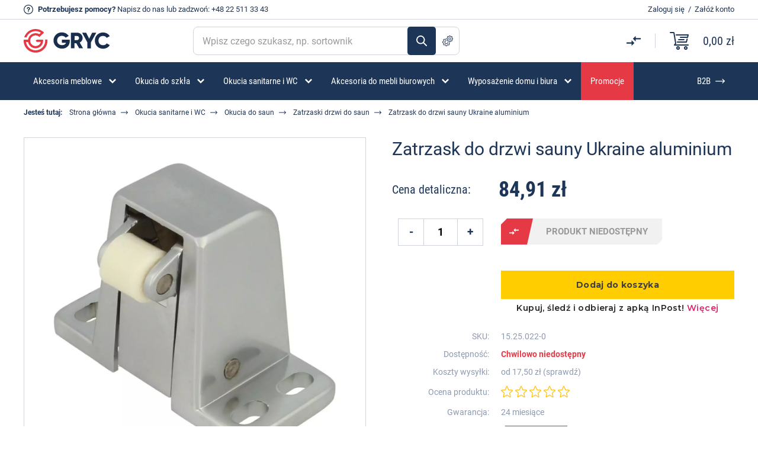

--- FILE ---
content_type: text/html; charset=UTF-8
request_url: https://gryc24.pl/okucia-sanitarne-i-wc/okucia-do-saun/zatrzaski/zatrzask-do-sauny-ukraina-aluminium,p985,pl.html
body_size: 20228
content:
<!DOCTYPE html>
<html lang="pl-PL">
<head>
	<meta charset="utf-8">
	<meta name="HandheldFriendly" content="true">
	<meta name="viewport" content="width=device-width,initial-scale=1.0">
	<title>Zatrzask do drzwi sauny Ukraine aluminium - najlepsze ceny i opinie | Sklep z okuciami Gryc24</title>

	<link rel="preconnect" href="//www.googletagmanager.com">
	<link rel="preconnect" href="//cdn.jsdelivr.net">

	<base href="/">



	
	<link rel="canonical" href="/okucia-sanitarne-i-wc/okucia-do-saun/zatrzaski/zatrzask-do-sauny-ukraina-aluminium,p985,pl.html" /> 

		<meta name="description" content="Zatrzask do drzwi sauny Ukraine aluminium w niskiej cenie! ✅ Sprawdź ofertę Gryc24 – sprawdzone produkty w niskiej cenie! ✅">
		
		<meta property="og:title" content="Zatrzask do drzwi sauny Ukraine aluminium - najlepsze ceny i opinie | Sklep z okuciami Gryc24">
	<meta property="og:type" content="product">
	<meta property="og:url" content="https://gryc24.pl/okucia-sanitarne-i-wc/okucia-do-saun/zatrzaski/zatrzask-do-sauny-ukraina-aluminium,p985,pl.html">
		<meta property="og:description" content="Zatrzask do drzwi sauny Ukraine aluminium w niskiej cenie! ✅ Sprawdź ofertę Gryc24 – sprawdzone produkty w niskiej cenie! ✅">
		<meta property="og:image" content="https://gryc24.pl/img/2/9/zatrzask-do-drzwi-sauny-ukraine-aluminium,27739.jpg">
	<meta property="og:site_name" content="Sklep z okuciami - Firma Gryc Tomasz Gryc">
	<meta property="fb:app_id" content="367306911078431">
	

	<!--[if lt IE 9]>
	<script src="http://html5shim.googlecode.com/svn/trunk/html5.js"></script>
	<script src="http://css3-mediaqueries-js.googlecode.com/svn/trunk/css3-mediaqueries.js"></script>
	<![endif]-->

	<!-- CSS Style Sheet -->
	<link rel="stylesheet" href="/css/style.css?2026011812">

	<link rel="manifest" href="https://gryc24.pl/favicon/site.webmanifest">
	<link rel="shortcut icon" href="https://gryc24.pl/favicon/favicon.ico">
	<link rel="apple-touch-icon" sizes="180x180" href="https://gryc24.pl/favicon/apple-touch-icon.png">
	<link rel="icon" type="image/png" sizes="32x32" href="https://gryc24.pl/favicon/favicon-32x32.png">
	<link rel="icon" type="image/png" sizes="16x16" href="https://gryc24.pl/favicon/favicon-16x16.png">
	<link rel="mask-icon" href="https://gryc24.pl/favicon/safari-pinned-tab.svg" color="#5bbad5">
	<meta name="msapplication-TileColor" content="#ffffff">
	<meta name="theme-color" content="#ffffff">

	<meta name="facebook-domain-verification" content="4lxcr9tzqiu794dq1vpixjitel93ec" />

<script>
function gtag(){dataLayer.push(arguments);}
</script>
<!-- Google Tag Manager -->
<script>(function(w,d,s,l,i){w[l]=w[l]||[];w[l].push({'gtm.start':
new Date().getTime(),event:'gtm.js'});var f=d.getElementsByTagName(s)[0],
j=d.createElement(s),dl=l!='dataLayer'?'&l='+l:'';j.async=true;j.src=
'https://www.googletagmanager.com/gtm.js?id='+i+dl;f.parentNode.insertBefore(j,f);
})(window,document,'script','dataLayer','GTM-5T89DFR');</script>
<!-- End Google Tag Manager -->



	<script src="https://inpostpay-widget-v2.inpost.pl/inpostpay.widget.v2.js"></script>

	
</head>
<body class="subpage">

<div id="wrap">

<div class="top-info-wrapper">
	<div class="container-flex">
		<div class="left-side">
			<p><strong>Potrzebujesz pomocy?</strong> <a href="/contact" class="mail">Napisz do nas</a> lub zadzwoń: <a href="tel:+48225113343">+48 22 511 33 43</a></p>
		</div><!-- /.left-side -->
		<div class="right-side">
					<p><a href="/login" rel="noindex nofollow" class="login-link">Zaloguj się</a>&nbsp;&nbsp;/&nbsp;&nbsp;<a href="/register" rel="noindex nofollow" class="register-link">Załóż konto</a></p>
				</div><!-- /.right-side -->
	</div><!-- /.container-flex -->
</div><!-- /.top-info-wrapper -->

<div id="top">
	<div class="container-flex">
		<span class="logo"><a href="/"><img src="/images/logo.svg" alt="FIRMA Gryc Tomasz Gryc"></a></span><!-- /.logo -->
				
		<div class="search-form-wrap">
			<form action="/search">
				<input type="text" id="search" name="q" value="" placeholder="Wpisz czego szukasz, np. sortownik" autocomplete="off">
				<button>Szukaj</button>
				<a href="/search/advanced" class="advance-search-button" data-bs-toggle="popover" data-bs-placement="top" data-bs-trigger="hover" data-bs-content="Szukanie zaawansowane">Szukanie zaawansowane</a>
			</form>
		</div><!-- /.search-form-wrap -->

		<div class="basket-wrap">
			<div class="compare">
				<a href="/compare" data-bs-toggle="popover" data-bs-placement="top" data-bs-trigger="hover" data-bs-content="Porównaj produkty"><span class="count d-none">0</span></a>
			</div><!-- /.compare -->
			<div class="basket">
				<a href="/cart">
					<span class="count d-none">0</span><!-- /.count -->
					<span class="sum">0,00 zł</span><!-- /.sum -->
				</a>
			</div><!-- /.basket -->
		</div><!-- /.basket-wrap -->

	</div><!-- /.container-flex -->
</div><!-- /#top -->

<div id="nav">
	<div class="container" id="mainMenu">
		<ul class="main-menu">
																	<li class="submenu">
											<a href="/akcesoria-meblowe,c241,pl.html"><span>Akcesoria meblowe</span></a>
													<ul class="first-level">
															<li>
								<a href="/okucia-meblowe,cp18,pl.html"><img src="/images/menu-icon/3.svg" alt=""><span>Okucia meblowe</span></a>
																	<ul class="second-level">
																			<li><a href="/obrotnice,c103,pl.html">Obrotnice</a></li>
																			<li><a href="/zaluzje-meblowe,cp62,pl.html">Żaluzje meblowe</a></li>
																			<li><a href="/zatrzaski-meblowe,c115,pl.html">Zatrzaski meblowe</a></li>
																			<li><a href="/do-drzwi-przesuwnych,c126,pl.html">Do drzwi przesuwnych</a></li>
																			<li><a href="/do-mebli-tapicerowanych,c138,pl.html">Do mebli tapicerowanych</a></li>
																			<li><a href="/akcesoria-do-kamperow-i-przyczep-kempingowych,c308,pl.html">Do kamperów i jachtów</a></li>
																			<li><a href="/do-mebli-ogrodowych,c127,pl.html">Do mebli ogrodowych</a></li>
																			<li><a href="/do-mebli-sklepowych,c183,pl.html">Do mebli sklepowych</a></li>
																			<li><a href="/regulatory-wysokosci,c111,pl.html">Stopki i regulatory wysokości</a></li>
																			<li><a href="/filce-samoprzylepne,c105,pl.html">Filce, zaślepki, odbojniki</a></li>
																			<li><a href="/drazki-wsporniki-i-haczyki-ubraniowe,c92,pl.html">Drążki, wsporniki, haczyki ubraniowe</a></li>
																			<li><a href="/wsporniki-polek-meblowych,c82,pl.html">Wsporniki półek meblowych</a></li>
																			<li><a href="/okucia-do-szkatulek-i-zawieszki-do-obrazow,c194,pl.html">Okucia do szkatułek</a></li>
																			<li><a href="/zawieszki-do-szafek,c143,pl.html">Zawieszki do szafek</a></li>
																			<li><a href="/narzedzia,c72,pl.html">Klucze imbusowe</a></li>
																			<li><a href="/uchwyty-meblowe,c43,pl.html">Uchwyty meblowe</a></li>
																			<li><a href="/slizgi-meblowe,c110,pl.html">Ślizgi meblowe</a></li>
																			<li><a href="/akcesoria-meblowe/okucia-meblowe/zaslepki-do-rur-i-profili,c326,pl.html">Zaślepki do rur i profili</a></li>
																		</ul>
																</li>
															<li>
								<a href="/zamki-meblowe,cp41,pl.html"><img src="/images/menu-icon/297.svg" alt=""><span>Zamki meblowe</span></a>
																	<ul class="second-level">
																			<li><a href="/do-szuflad-klap-i-drzwi,c142,pl.html">Do szuflad, klap i drzwi</a></li>
																			<li><a href="/centralne,c88,pl.html">Centralne, baskwilowe i rozporowe</a></li>
																			<li><a href="/depozytowe,c117,pl.html">Depozytowe</a></li>
																			<li><a href="/szyfrowe-i-elektroniczne,c232,pl.html">Szyfrowe i Elektroniczne</a></li>
																			<li><a href="/hakowe-skrzynkowe,c131,pl.html">Krzywkowe</a></li>
																			<li><a href="/do-przesuwnych-i-zaluzji,c128,pl.html">Do drzwi przesuwnych i żaluzji</a></li>
																			<li><a href="/zamykane-klodka,c191,pl.html">Zamykane kłódką</a></li>
																			<li><a href="/akcesoria-meblowe/zamki-meblowe/skrytki-na-klucze,c474,pl.html">Skrytki na klucze</a></li>
																			<li><a href="/do-ramek-aluminiowych,c192,pl.html">Do ramek aluminiowych</a></li>
																			<li><a href="/akcesoria-meblowe/zamki-meblowe/zasuwki-meblowe,c325,pl.html">Zasuwki meblowe</a></li>
																		</ul>
																</li>
															<li>
								<a href="/kolka-meblowe,cp122,pl.html"><img src="/images/menu-icon/290.svg" alt=""><span>Kółka meblowe</span></a>
																	<ul class="second-level">
																			<li><a href="/kolka-meblowe-na-plytce,c296,pl.html">Na płytce</a></li>
																			<li><a href="/kolka-meblowe-na-trzpien-wkrecany,c298,pl.html">Z trzpieniem wkręcanym</a></li>
																			<li><a href="/kolka-meblowe-na-trzpien-wciskany,c297,pl.html">Z trzpieniem wciskanym</a></li>
																			<li><a href="/akcesoria-meblowe/kolka-meblowe/transportowe-i-przemyslowe,c560,pl.html">Transportowe i przemysłowe</a></li>
																			<li><a href="/rolki-meblowe,c299,pl.html">Rolki meblowe</a></li>
																		</ul>
																</li>
															<li>
								<a href="/zawiasy-meblowe,c305,pl.html"><img src="/images/menu-icon/441.svg" alt=""><span>Zawiasy</span></a>
																	<ul class="second-level">
																			<li><a href="/zawiasy-meblowe-rozne,c42,pl.html">Zawiasy meblowe</a></li>
																			<li><a href="/akcesoria-meblowe/zawiasy/zawiasy-puszkowe,c329,pl.html">Zawiasy puszkowe</a></li>
																			<li><a href="/akcesoria-meblowe/zawiasy/zawiasy-do-hpl,c442,pl.html">Zawiasy do HPL</a></li>
																			<li><a href="/akcesoria-meblowe/zawiasy/zawiasy-do-stolow,c446,pl.html">Zawiasy do stołów</a></li>
																			<li><a href="/akcesoria-meblowe/zawiasy/zawiasy-cylindryczne,c444,pl.html">Zawiasy cylindryczne</a></li>
																			<li><a href="/akcesoria-meblowe/zawiasy/zawiasy-do-szafek-na-buty,c464,pl.html">Zawiasy do szafek na buty</a></li>
																			<li><a href="/akcesoria-meblowe/zawiasy/zawiasy-katowe,c496,pl.html">Zawiasy kątowe</a></li>
																			<li><a href="/akcesoria-meblowe/zawiasy/zawiasy-rownolegle,c497,pl.html">Zawiasy równoległe</a></li>
																			<li><a href="/akcesoria-meblowe/zawiasy/zawiasy-do-ramek-alu,c498,pl.html">Zawiasy do ramek Alu</a></li>
																			<li><a href="/akcesoria-meblowe/zawiasy/zawiasy-tloczkowe,c499,pl.html">Zawiasy tłoczkowe</a></li>
																			<li><a href="/akcesoria-meblowe/zawiasy/zawiasy-splatane,c500,pl.html">Zawiasy splatane</a></li>
																			<li><a href="/akcesoria-meblowe/zawiasy/zawiasy-do-klap,c501,pl.html">Zawiasy do klap</a></li>
																			<li><a href="/akcesoria-meblowe/zawiasy/zawiasy-trzpieniowe,c502,pl.html">Zawiasy trzpieniowe</a></li>
																		</ul>
																</li>
															<li>
								<a href="/elementy-zlaczne-do-mebli,cp44,pl.html"><img src="/images/menu-icon/273.svg" alt=""><span>Elementy złączne do mebli</span></a>
																	<ul class="second-level">
																			<li><a href="/wpustki-i-mufy,c75,pl.html">Mufy, wpustki</a></li>
																			<li><a href="/trzpienie-mimosrodow-z-m6,c174,pl.html">Trzpienie</a></li>
																			<li><a href="/mimosrody,c77,pl.html">Mimośrody</a></li>
																			<li><a href="/do-lozek,c113,pl.html">Złącza do łóżek</a></li>
																			<li><a href="/wkrety-meblowe,c71,pl.html">Wkręty meblowe</a></li>
																			<li><a href="/sruby-i-konfirmaty,c125,pl.html">Śruby meblowe, konfirmaty</a></li>
																			<li><a href="/nakretki-waleczkowe,c129,pl.html">Nakrętki, podkładki</a></li>
																			<li><a href="/katowniki-montazowe,c121,pl.html">Kątowniki</a></li>
																			<li><a href="/akcesoria-meblowe/elementy-zlaczne-do-mebli/systemy-z-mimosrodem,c433,pl.html">Systemy z mimośrodem</a></li>
																			<li><a href="/akcesoria-meblowe/elementy-zlaczne-do-mebli/systemy-montazowe,c434,pl.html">Systemy montażowe</a></li>
																		</ul>
																</li>
															<li>
								<a href="/do-stolow-rozsuwanych,cp83,pl.html"><img src="/images/menu-icon/417.svg" alt=""><span>Okucia do stołów</span></a>
																	<ul class="second-level">
																			<li><a href="/prowadnice-do-stolow-rozsuwanych,cp84,pl.html">Prowadnice</a></li>
																			<li><a href="/akcesoria-meblowe/okucia-do-stolow/zawiasy,c445,pl.html">Zawiasy</a></li>
																			<li><a href="/akcesoria-meblowe/okucia-do-stolow/obejmy,c419,pl.html">Obejmy</a></li>
																			<li><a href="/akcesoria-meblowe/okucia-do-stolow/mocowania-nog-stolu,c289,pl.html">Mocowania nóg stołu</a></li>
																			<li><a href="/kolki-klamry-do-stolow,c85,pl.html">Klamry i łączniki do blatów</a></li>
																			<li><a href="/akcesoria-meblowe/okucia-do-stolow/akcesoria,c420,pl.html">Akcesoria</a></li>
																		</ul>
																</li>
															<li>
								<a href="/prowadnice-do-szuflad,cp94,pl.html"><img src="/images/menu-icon/296.svg" alt=""><span>Prowadnice do szuflad</span></a>
																	<ul class="second-level">
																			<li><a href="/prowadnice-kulkowe,cp97,pl.html">Prowadnice kulkowe</a></li>
																			<li><a href="/akcesoria-meblowe/prowadnice-do-szuflad/prowadnice-szaf-metalowych,c475,pl.html">Prowadnice szaf metalowych</a></li>
																			<li><a href="/prowadnice-rolkowe,c96,pl.html">Rolkowe</a></li>
																			<li><a href="/metaboksy,c95,pl.html">Metaboksy</a></li>
																			<li><a href="/akcesoria-meblowe/prowadnice-do-szuflad/quadro,c482,pl.html">Quadro</a></li>
																		</ul>
																</li>
															<li>
								<a href="/akcesoria-meblowe/podnosniki-meblowe,c316,pl.html"><img src="/images/menu-icon/316.svg" alt=""><span>Podnośniki meblowe</span></a>
																	<ul class="second-level">
																			<li><a href="/podnosniki-gazowe,c107,pl.html">Podnośniki gazowe, siłowniki</a></li>
																			<li><a href="/akcesoria-meblowe/podnosniki-meblowe/podnosniki-mechaniczne,c317,pl.html">Podnośniki mechaniczne</a></li>
																			<li><a href="/akcesoria-meblowe/podnosniki-meblowe/rozworki,c437,pl.html">Rozwórki</a></li>
																		</ul>
																</li>
															<li>
								<a href="/okucia-budowlane,cp132,pl.html"><img src="/images/menu-icon/295.svg" alt=""><span>Okucia do drzwi i okien</span></a>
																	<ul class="second-level">
																			<li><a href="/zawiasy-rozne-do-drzwi,c152,pl.html">Zawiasy</a></li>
																			<li><a href="/odbojniki-do-drzwi,c167,pl.html">Odbojniki do drzwi</a></li>
																			<li><a href="/klamki-do-drzwi-i-okien,c188,pl.html">Klamki do drzwi</a></li>
																			<li><a href="/akcesoria-meblowe/okucia-do-drzwi-i-okien/klamki-do-okien,c460,pl.html">Klamki do okien</a></li>
																			<li><a href="/akcesoria-meblowe/okucia-do-drzwi-i-okien/system-barn-door,c479,pl.html">System Barn Door</a></li>
																			<li><a href="/akcesoria-meblowe/okucia-do-drzwi-i-okien/kliny-do-drzwi,c483,pl.html">Kliny do drzwi</a></li>
																			<li><a href="/akcesoria-meblowe/okucia-do-drzwi-i-okien/wizjery,c487,pl.html">Wizjery</a></li>
																		</ul>
																</li>
														</ul>
											</li>
														<li class="submenu">
											<a href="/okucia-do-szkla-meblowego-i-gablot-szklanych,cp21,pl.html"><span>Okucia do szkła</span></a>
													<ul class="first-level">
															<li>
								<a href="/okucia-do-szkla/akcesoria-do-mebli-szklanych,c350,pl.html"><img src="/images/menu-icon/350.svg" alt=""><span>Akcesoria do mebli szklanych</span></a>
																	<ul class="second-level">
																			<li><a href="/zamki-do-drzwiczek-szklanych,c33,pl.html">Zamki</a></li>
																			<li><a href="/zawiasy-do-drzwiczek-szklanych,c34,pl.html">Zawiasy</a></li>
																			<li><a href="/uchwyty-do-drzwiczek-szklanych,c35,pl.html">Uchwyty </a></li>
																			<li><a href="/wsporniki-polek-szklanych,c36,pl.html">Wsporniki półek</a></li>
																			<li><a href="/okucia-do-szkla/akcesoria-do-mebli-szklanych/dystanse-montazowe,c452,pl.html">Dystanse montażowe</a></li>
																			<li><a href="/okucia-do-szkla/akcesoria-do-mebli-szklanych/krazki-uv,c353,pl.html">Krążki UV</a></li>
																			<li><a href="/zatrzaski-i-zwory-do-drzwiczek-szklanych,c52,pl.html">Zatrzaski i zwory</a></li>
																			<li><a href="/laczniki-do-szkla,c37,pl.html">Łączniki do szkła</a></li>
																			<li><a href="/mocowania-do-luster,c57,pl.html">Mocowania do luster</a></li>
																			<li><a href="/przyssawki-do-blatow-szklanych,c139,pl.html">Przyssawki</a></li>
																			<li><a href="/okucia-do-szkla/akcesoria-do-mebli-szklanych/prowadnice-drzwi-szklanych-przesuwnych,c485,pl.html">Prowadnice drzwi szklanych przesuwnych</a></li>
																		</ul>
																</li>
															<li>
								<a href="/okucia-do-gablot-z-drzwiami-przesuwnymi,cp53,pl.html"><img src="/images/menu-icon/406.svg" alt=""><span>Szklane gabloty</span></a>
																	<ul class="second-level">
																			<li><a href="/okucia-do-szkla/szklane-gabloty/system-e,c513,pl.html">System E</a></li>
																			<li><a href="/system-przesuwny-gablot-szklanych-2010,c55,pl.html">System 2010</a></li>
																			<li><a href="/system-przesuwny-gablot-szklanych-2740,c151,pl.html">System 2740</a></li>
																			<li><a href="/system-przesuwny-gablot-szklanych-8600,c54,pl.html">System 8600</a></li>
																			<li><a href="/elementy-wspolne-systemu-przesuwnych-gablot-szklanych-2010-8600,c56,pl.html">System 2010/8600</a></li>
																		</ul>
																</li>
															<li>
								<a href="/zamki-zawiasy-i-uchwyty-z-serii-passion,c60,pl.html"><img src="/images/menu-icon/364.svg" alt=""><span>System Passion</span></a>
																	<ul class="second-level">
																			<li><a href="/okucia-do-szkla/system-passion/badge,c414,pl.html">Badge</a></li>
																			<li><a href="/okucia-do-szkla/system-passion/square,c415,pl.html">Square</a></li>
																			<li><a href="/okucia-do-szkla/system-passion/square-uv,c416,pl.html">Square UV</a></li>
																		</ul>
																</li>
															<li>
								<a href="/pochwyty-antaby-do-drzwi-szklanych,c26,pl.html"><img src="/images/menu-icon/372.svg" alt=""><span>Pochwyty i Antaby</span></a>
																</li>
															<li>
								<a href="/okucia-do-zabudow-szklanych,cp22,pl.html"><img src="/images/menu-icon/351.svg" alt=""><span>Zabudowy szklane</span></a>
																</li>
														</ul>
											</li>
														<li class="submenu">
											<a href="/do-zabudow-sanitarnych-wc-,cp148,pl.html"><span>Okucia sanitarne i WC</span></a>
													<ul class="first-level">
															<li>
								<a href="/okucia-do-kabin-prysznicowych-i-saun,cp20,pl.html"><img src="/images/menu-icon/379.svg" alt=""><span>Okucia do kabin prysznicowych</span></a>
																	<ul class="second-level">
																			<li><a href="/uszczelki-do-kabin-prysznicowych,c27,pl.html">Uszczelki do kabin prysznicowych</a></li>
																			<li><a href="/zawiasy-do-kabin-prysznicowych,cp28,pl.html">Zawiasy</a></li>
																			<li><a href="/galki-i-pochwyty-do-kabin-prysznicowych,c29,pl.html">Gałki i pochwyty</a></li>
																			<li><a href="/progi-do-kabin-prysznicowych,c74,pl.html">Progi akrylowe</a></li>
																			<li><a href="/profile-do-szkla,c31,pl.html">Profile do szkła</a></li>
																			<li><a href="/prety-stabilizujace-do-kabin,c32,pl.html">Pręty stabilizujące</a></li>
																			<li><a href="/kostki,c30,pl.html">Kostki montażowe</a></li>
																		</ul>
																</li>
															<li>
								<a href="/okucia-do-zabudow-ze-stali-nierdzewnej,c150,pl.html"><img src="/images/menu-icon/376.svg" alt=""><span>Okucia do WC stal i aluminium</span></a>
																	<ul class="second-level">
																			<li><a href="/okucia-sanitarne-i-wc/okucia-do-wc-stal-i-aluminium/zestawy-okuc,c558,pl.html">Zestawy okuć</a></li>
																			<li><a href="/okucia-sanitarne-i-wc/okucia-do-wc-stal-i-aluminium/profile,c381,pl.html">Profile</a></li>
																			<li><a href="/okucia-sanitarne-i-wc/okucia-do-wc-stal-i-aluminium/zamki,c383,pl.html">Zamki</a></li>
																			<li><a href="/okucia-sanitarne-i-wc/okucia-do-wc-stal-i-aluminium/zawiasy,c384,pl.html">Zawiasy</a></li>
																			<li><a href="/okucia-sanitarne-i-wc/okucia-do-wc-stal-i-aluminium/galki,c385,pl.html">Gałki</a></li>
																			<li><a href="/okucia-sanitarne-i-wc/okucia-do-wc-stal-i-aluminium/nogi,c386,pl.html">Nogi</a></li>
																			<li><a href="/okucia-sanitarne-i-wc/okucia-do-wc-stal-i-aluminium/haczyki,c410,pl.html">Haczyki</a></li>
																			<li><a href="/okucia-sanitarne-i-wc/okucia-do-wc-stal-i-aluminium/laczniki,c387,pl.html">Łączniki</a></li>
																			<li><a href="/piktogramy-do-zabudow-sanitarnych,c186,pl.html">Piktogramy</a></li>
																		</ul>
																</li>
															<li>
								<a href="/okucia-do-zabudow-z-pcv,c149,pl.html"><img src="/images/menu-icon/377.svg" alt=""><span>Okucia do WC z PCV</span></a>
																	<ul class="second-level">
																			<li><a href="/okucia-sanitarne-i-wc/okucia-do-wc-z-pcv/zestawy-okuc,c408,pl.html">Zestawy okuć</a></li>
																			<li><a href="/okucia-sanitarne-i-wc/okucia-do-wc-z-pcv/zawiasy,c389,pl.html">Zawiasy</a></li>
																			<li><a href="/okucia-sanitarne-i-wc/okucia-do-wc-z-pcv/zamki,c388,pl.html">Zamki</a></li>
																			<li><a href="/okucia-sanitarne-i-wc/okucia-do-wc-z-pcv/galki,c390,pl.html">Gałki</a></li>
																			<li><a href="/okucia-sanitarne-i-wc/okucia-do-wc-z-pcv/nogi,c391,pl.html">Nogi</a></li>
																			<li><a href="/okucia-sanitarne-i-wc/okucia-do-wc-z-pcv/katowniki,c407,pl.html">Kątowniki</a></li>
																			<li><a href="/okucia-sanitarne-i-wc/okucia-do-wc-z-pcv/haczyki,c409,pl.html">Haczyki</a></li>
																		</ul>
																</li>
															<li>
								<a href="/okucia-do-saun,c61,pl.html"><img src="/images/menu-icon/380.svg" alt=""><span>Okucia do saun</span></a>
																	<ul class="second-level">
																			<li><a href="/okucia-sanitarne-i-wc/okucia-do-saun/zawiasy,c534,pl.html">Zawiasy</a></li>
																			<li><a href="/okucia-sanitarne-i-wc/okucia-do-saun/zatrzaski,c535,pl.html">Zatrzaski</a></li>
																			<li><a href="/okucia-sanitarne-i-wc/okucia-do-saun/pochwyty,c536,pl.html">Pochwyty</a></li>
																			<li><a href="/okucia-sanitarne-i-wc/okucia-do-saun/akcesoria,c533,pl.html">Akcesoria</a></li>
																		</ul>
																</li>
														</ul>
											</li>
														<li class="submenu">
											<a href="/akcesoria-do-mebli-biurowych-i-kabli,cp220,pl.html"><span>Akcesoria do mebli biurowych</span></a>
													<ul class="first-level">
															<li>
								<a href="/uchwyty-do-monitorow,c178,pl.html"><img src="/images/menu-icon/254.svg" alt=""><span>Uchwyty do monitorów</span></a>
																</li>
															<li>
								<a href="/do-mebli-biurowych-mediaporty-okablowanie,c218,pl.html"><img src="/images/menu-icon/299.svg" alt=""><span>Mediaporty</span></a>
																	<ul class="second-level">
																			<li><a href="/akcesoria-do-mebli-biurowych/mediaporty/nablatowe,c516,pl.html">Nablatowe</a></li>
																			<li><a href="/akcesoria-do-mebli-biurowych/mediaporty/podblatowe,c548,pl.html">Podblatowe</a></li>
																			<li><a href="/akcesoria-do-mebli-biurowych/mediaporty/wpuszczane,c517,pl.html">Wpuszczane</a></li>
																			<li><a href="/akcesoria-do-mebli-biurowych/mediaporty/system-qikfit,c518,pl.html">System QikFit</a></li>
																			<li><a href="/akcesoria-do-mebli-biurowych/mediaporty/okablowanie,c519,pl.html">Okablowanie</a></li>
																			<li><a href="/akcesoria-do-mebli-biurowych/mediaporty/akcesoria,c454,pl.html">Akcesoria</a></li>
																			<li><a href="/akcesoria-do-mebli-biurowych/mediaporty/ladowarki,c563,pl.html">Ładowarki</a></li>
																		</ul>
																</li>
															<li>
								<a href="/do-mebli-biurowych-prowadzenia-kabli-kregoslupy,c217,pl.html"><img src="/images/menu-icon/300.svg" alt=""><span>Prowadzenie kabli</span></a>
																	<ul class="second-level">
																			<li><a href="/akcesoria-do-mebli-biurowych/prowadzenie-kabli/pionowe,c520,pl.html">Pionowe</a></li>
																			<li><a href="/akcesoria-do-mebli-biurowych/prowadzenie-kabli/poziome,c521,pl.html">Poziome</a></li>
																			<li><a href="/akcesoria-do-mebli-biurowych/prowadzenie-kabli/oploty-do-kabli,c556,pl.html">Oploty do kabli</a></li>
																		</ul>
																</li>
															<li>
								<a href="/do-mebli-biurowych-przepusty-przelotki-klapki,c216,pl.html"><img src="/images/menu-icon/301.svg" alt=""><span>Przepusty kablowe meblowe, przelotki do kabli w blacie</span></a>
																</li>
															<li>
								<a href="/do-mebli-biurowych-szuflady-klawiatur,c219,pl.html"><img src="/images/menu-icon/302.svg" alt=""><span>Szuflady do klawiatur</span></a>
																</li>
															<li>
								<a href="/do-mebli-biurowych-piorniki-do-szuflad,c221,pl.html"><img src="/images/menu-icon/303.svg" alt=""><span>Piórniki do szuflad</span></a>
																</li>
															<li>
								<a href="/stelaze-elektryczne-i-mechaniczne,c300,pl.html"><img src="/images/menu-icon/304.svg" alt=""><span>Stelaże i biurka</span></a>
																</li>
															<li>
								<a href="/akcesoria-do-mebli-biurowych/organizery-na-biurko,c546,pl.html"><img src="/images/menu-icon/546.svg" alt=""><span>Organizery na biurko</span></a>
																</li>
															<li>
								<a href="/akcesoria-do-mebli-biurowych/torby-i-plecaki,c547,pl.html"><img src="/images/menu-icon/547.svg" alt=""><span>Torby i plecaki</span></a>
																</li>
														</ul>
											</li>
														<li class="submenu">
											<a href="/dla-domu,c561,pl.html"><span>Wyposażenie domu i biura</span></a>
													<ul class="first-level">
															<li>
								<a href="/sortowniki-na-smieci,cp253,pl.html"><img src="/images/menu-icon/250.svg" alt=""><span>Sortowniki na śmieci</span></a>
																	<ul class="second-level">
																			<li><a href="/sortowniki-na-smieci/sortowniki-do-szafki,c400,pl.html">Sortowniki do szafki</a></li>
																			<li><a href="/sortowniki-na-smieci/sortowniki-do-szuflady,c402,pl.html">Sortowniki do szuflady</a></li>
																			<li><a href="/sortowniki-na-smieci/system-tandembox,c403,pl.html">System TandemBox</a></li>
																			<li><a href="/sortowniki-na-smieci/kosze-na-smieci,c401,pl.html">Kosze na śmieci</a></li>
																			<li><a href="/sortowniki-na-smieci/akcesoria-do-sortownikow,c463,pl.html">Akcesoria do sortowników</a></li>
																		</ul>
																</li>
															<li>
								<a href="/dla-domu/meble-biurowe,c562,pl.html"><span>Meble biurowe</span></a>
																	<ul class="second-level">
																			<li><a href="/dla-domu/meble-biurowe/biurka,c565,pl.html">Biurka elektryczne</a></li>
																			<li><a href="/dla-domu/meble-biurowe/lockersy,c564,pl.html">Lockersy</a></li>
																		</ul>
																</li>
															<li>
								<a href="/akcesoria-meblowe/oswietlenie-led,c468,pl.html"><img src="/images/menu-icon/468.svg" alt=""><span>Oświetlenie LED</span></a>
																	<ul class="second-level">
																			<li><a href="/akcesoria-meblowe/oswietlenie-led/zrodla-swiatla,c526,pl.html">Źródła światła</a></li>
																			<li><a href="/akcesoria-meblowe/oswietlenie-led/dyfuzory-led,c469,pl.html">Dyfuzory LED</a></li>
																			<li><a href="/akcesoria-meblowe/oswietlenie-led/profile-led,c470,pl.html">Profile LED</a></li>
																			<li><a href="/akcesoria-meblowe/oswietlenie-led/zlaczki-do-led,c530,pl.html">Złączki do LED</a></li>
																			<li><a href="/akcesoria-meblowe/oswietlenie-led/zasilacze-do-led,c531,pl.html">Zasilacze do LED</a></li>
																			<li><a href="/akcesoria-meblowe/oswietlenie-led/akcesoria,c471,pl.html">Akcesoria</a></li>
																		</ul>
																</li>
															<li>
								<a href="/sortowniki-na-smieci/organizery-do-szuflad,c404,pl.html"><img src="/images/menu-icon/404.svg" alt=""><span>Organizery do szuflad</span></a>
																</li>
															<li>
								<a href="/sortowniki-na-smieci/wyposazenie-szuflad-meblowych,c450,pl.html"><img src="/images/menu-icon/450.svg" alt=""><span>Wyposażenie szuflad meblowych</span></a>
																</li>
															<li>
								<a href="/dla-domu/wewnetrzne-systemy-ogrodowe,c567,pl.html"><img src="/images/menu-icon/567.svg" alt=""><span>Wewnętrzne systemy ogrodowe</span></a>
																</li>
														</ul>
											</li>
							
						<li class="promo">
				<a href="/promocje"><span>Promocje</span></a>
			</li>
						<li class="last">
				<a href="/strefa-b2b.html" rel="noindex nofollow"><span>B2B</span></a>
			</li>
		</ul><!-- /.main-menu -->
	</div><!-- /.container -->
</div><!-- /#nav -->


<div id="content-wrapper">
	<div class="container">
		<div class="breadcrumb">
		<ul>
			<li><strong>Jesteś tutaj:</strong></li>
			<li><a href="/">Strona główna</a></li>
						<li><a href="/do-zabudow-sanitarnych-wc-,cp148,pl.html" title="Okucia sanitarne i WC">Okucia sanitarne i WC</a></li>
						<li><a href="/okucia-do-saun,c61,pl.html" title="Okucia do saun">Okucia do saun</a></li>
						<li><a href="/okucia-sanitarne-i-wc/okucia-do-saun/zatrzaski,c535,pl.html" title="Zatrzaski drzwi do saun">Zatrzaski drzwi do saun</a></li>
						<li><span>Zatrzask do drzwi sauny Ukraine aluminium</span></li>
		</ul>
	</div><!-- /.breadcrumb -->

    <div class="single-product-wrapper">
		<div class="product-meta-wrapper">
			<div class="photo-wrap">
				<div class="main-photo"><a href="/img/2/9/zatrzask-do-drzwi-sauny-ukraine-aluminium,27739.webp"><img src="/img/2/9/zatrzask-do-drzwi-sauny-ukraine-aluminium,27739.webp" alt="Zatrzask do drzwi sauny Ukraine aluminium"></a></div><!-- /.main-photo -->
				<div class="thumbs">
																												<a href="/img/8/4/zatrzask-do-drzwi-sauny-ukraine-aluminium,8494.webp"><img src="/img/8/4/zatrzask-do-drzwi-sauny-ukraine-aluminium,8494.webp" alt="Zatrzask do drzwi sauny Ukraine aluminium"></a>
																							<a href="/img/8/5/zatrzask-do-drzwi-sauny-ukraine-aluminium,8495.webp"><img src="/img/8/5/zatrzask-do-drzwi-sauny-ukraine-aluminium,8495.webp" alt="Zatrzask do drzwi sauny Ukraine aluminium"></a>
																							<a href="/img/8/6/zatrzask-do-drzwi-sauny-ukraine-aluminium,8496.webp"><img src="/img/8/6/zatrzask-do-drzwi-sauny-ukraine-aluminium,8496.webp" alt="Zatrzask do drzwi sauny Ukraine aluminium"></a>
																							<a href="/img/8/7/zatrzask-do-drzwi-sauny-ukraine-aluminium,8497.webp"><img src="/img/8/7/zatrzask-do-drzwi-sauny-ukraine-aluminium,8497.webp" alt="Zatrzask do drzwi sauny Ukraine aluminium"></a>
															</div><!-- /.thumbs -->
			</div><!-- /.photo-wrap -->
		<div class="meta-wrap">
			<h1 class="product-title">Zatrzask do drzwi sauny Ukraine aluminium</h1>

			<div class="product-price-wrap">
												<div class="price-row">
						<span>Cena detaliczna:</span>
						<strong>84,91 zł</strong>
					</div><!-- /.old-price-row -->
														</div><!-- /.product-price-wrap -->

          <div class="product-basket-wrap">
            <div class="count-wrap">
              <div class="count">
                <input type="button" value="-" class="minus product-quantity-down" field="quantity_985" />
                <input type="text" class="quantity" name="quantity_985" value="1" />
                <input type="button" value="+" class="plus product-quantity-up" field="quantity_985" data-max="0.0000" />
              </div><!-- /.count -->
            </div><!-- /.count-wrap -->
            <div class="button-wrap">
              <a href="#" class="compare-link" data-id="985" data-bs-toggle="popover" data-bs-placement="top" data-bs-trigger="hover" data-bs-content="Porównaj produkty">Porównaj</a><!-- /.compare-link -->
			  				  				  <button type="button" class="unavailable-button" data-id="985" data-bs-toggle="modal" data-bs-target="#notify-modal"><span>Produkt niedostępny</span></button>
				  			            </div><!-- /.button-wrap -->
          </div><!-- /.product-basket-wrap -->

          <div class="product-details-wrap">
            <dl>
							  <dt></dt>
			  <dd><inpost-izi-button data-product-id="985" binding_place="PRODUCT_CARD" variation="primary"></inpost-izi-button></dd>
				
              <dt>SKU:</dt><dd>15.25.022-0</dd>
			  				  				  <dt>Dostępność:</dt><dd><span class="availibility error">Chwilowo niedostępny</span><!-- /.availibility danger --></dd>
				  			  
			                <dt>Koszty wysyłki:</dt><dd>od 17,50 zł (<a tabindex="0" id="shipping-popover" data-bs-trigger="hover" data-bs-toggle="popover" title="Koszty wysyłki" data-bs-html="true" data-bs-content="17,50 zł - InPost Paczkomat® 24/7 (24-48h)<br>18,00 zł - InPost Kurier<br>18,00 zł - Kurier DPD<br>">sprawdź</a>)</dd>
			                <dt>Ocena produktu:</dt><dd>
															<span><svg class="star-empty" viewBox="0 -10 511.987 511"><use xlink:href="#star-empty"></use></svg></span>	
																				<span><svg class="star-empty" viewBox="0 -10 511.987 511"><use xlink:href="#star-empty"></use></svg></span>	
																				<span><svg class="star-empty" viewBox="0 -10 511.987 511"><use xlink:href="#star-empty"></use></svg></span>	
																				<span><svg class="star-empty" viewBox="0 -10 511.987 511"><use xlink:href="#star-empty"></use></svg></span>	
																				<span><svg class="star-empty" viewBox="0 -10 511.987 511"><use xlink:href="#star-empty"></use></svg></span>	
													              </dd>
			  			  <dt>Gwarancja:</dt>
			  <dd>24 miesiące</dd>
			  			  			  <dt>Marka</dt>
			  <dd><a href="/siso,b1,pl.html" title="Siso - okucia meblowe najwyższej jakości"><img src="/images/logos/siso.png" alt="SISO" style="max-width:120px"></a></dd>
			  
            </dl>
          </div><!-- /.product-details-wrap -->
        </div><!-- /.meta-wrap -->
      </div><!-- /.product-meta-wrapper -->

      <div class="product-tabs-wrapper">
        <div class="product-tabs-nav">
          <ul>
            <li><a class="scrollTo go-to-top" href="#top">Do góry</a></li>
            <li><a class="scrollTo" href="#opis">Opis produktu</a></li>
						            <li><a class="scrollTo" href="#podobne">Zobacz także</a></li>
            <li><a class="scrollTo" href="#polecane">Produkty polecane</a></li>
									<li><a class="pdf" rel="noindex" href="#" data-pdf="8c3acf049be55722a81e862ce7f1fc0d">Pobierz PDF</a></li>
			          </ul>
        </div><!-- /.product-tabs-nav -->
        <div class="product-tabs">
          <div class="product-tab" id="opis">
            <div class="tab-title"><span>Opis produktu</span></div><!-- /.tab-title -->

			
            <div class="desc">
									<p><strong>Zatrzask rolkowy do drzwi sauny &ndash; szybki montaż i pewne zamknięcie</strong></p>
<p><strong>Specyfikacja produktu:</strong></p>
<ul>
<li>Materiał: stop cynku z wykończeniem aluminiowym</li>
<li>Wymiary: 85 &times; 41 mm</li>
</ul>
<p><strong>Zatrzask rolkowy do drzwi sauny </strong>został wykonany ze stopu cynku, sprężyna &ndash; ze stali nierdzewnej, a rolka &ndash; z wytrzymałego tworzywa sztucznego. Zatrzask może być stosowany zarówno w drzwiach otwieranych na lewą, jak i na prawą stronę. Znajduje on zastosowanie przede wszystkim jako zamknięcie drzwi sauny, ale z powodzeniem może być używany także w innych konstrukcjach drzwiowych, w których nie jest wymagane zamknięcie na klucz. Zatrzask posiada regulację na otworach montażowych, co pozwala dostosować siłę dociągu, wynoszącą 13&ndash;15 kg.</p>
<p>Zatrzask montowany jest na zewnątrz sauny. Aby zamknięcie było kompletne i spełniało swoje zadanie, drzwi sauny należy wyposażyć w element blokujący je po zatrzaśnięciu.</p>
<p><strong>Zatrzask Siso Denmark, model Ukraine</strong>, to solidnie wykonany mechanizm, który gwarantuje skuteczną blokadę drzwi po ich domknięciu. Charakteryzuje się prostym i minimalistycznym wyglądem, dzięki czemu harmonijnie komponuje się z designem każdej sauny. Sprawdzi się zarówno w saunach domowych, jak i w ośrodkach rekreacyjnych.</p>
				
				
            </div><!-- /.desc -->

			
          </div><!-- /#opis.product-tab -->
		  
		
		
		
				<div class="product-tab" id="opinia">
			<div class="text-center">
				<button type="button" class="form-button btn-login">Dodaj opinię</button><!-- /.form-button -->
			</div>
		</div>
		
				<div class="product-tab" id="podobne">
			<div class="tab-title"><span>Zobacz także</span></div><!-- /.tab-title -->

			<div class="products-grid">
								<div class="product-box">
					<div class="photo-wrap">
												<div class="photo"><img src="/img/2/5/zatrzask-do-drzwi-sauny-ukraine-wyglad-stali-nierdzewnej,23015.webp" alt="Zatrzask do drzwi sauny Ukraine wygląd stali nierdzewnej"></div><!-- /.photo -->
											</div><!-- /.photo-wrap -->
					<span class="title">
						<a href="/okucia-do-saun-zatrzask-do-sauny-ukraina-satyna,c61,p836,pl.html">Zatrzask do drzwi sauny Ukraine wygląd stali nierdzewnej</a>
					</span><!-- /.title -->
					<div class="price-wrap">
																				<span class="price">86,73 zł</span><!-- /.price -->
																		</div><!-- /.price-wrap -->
					<div class="count-wrap">
						<div class="count">
							<input type="button" value="-" class="minus product-quantity-down" field="quantity_988" />
							<input type="text" class="quantity" name="quantity_988" value="1" />
							<input type="button" value="+" class="plus product-quantity-up" field="quantity_988" />
						</div><!-- /.count -->
					</div><!-- /.count-wrap -->
					<div class="button-wrap">
						<a href="#" class="compare-link" data-id="988" data-bs-toggle="popover" data-bs-placement="top" data-bs-trigger="hover" data-bs-content="Porównaj produkty">Porównaj</a><!-- /.compare-link -->
																				<a href="#" class="add-to-basket" data-id="988"><span>Do koszyka</span></a><!-- /.add-to-basket -->
																		</div><!-- /.button-wrap -->
				</div><!-- /.product-box -->
								<div class="product-box">
					<div class="photo-wrap">
												<div class="photo"><img src="/img/2/8/sruba-magnetyczna-do-drzwi-sauny-m6x28mm-leb-14mm,29988.webp" alt="Śruba magnetyczna do drzwi sauny M6x28mm łeb 14mm"></div><!-- /.photo -->
											</div><!-- /.photo-wrap -->
					<span class="title">
						<a href="/okucia-do-saun-zatrzask-do-sauny-magnes-sruba-leb-14mm,c61,p831,pl.html">Śruba magnetyczna do drzwi sauny M6x28mm łeb 14mm</a>
					</span><!-- /.title -->
					<div class="price-wrap">
																				<span class="price">19,70 zł</span><!-- /.price -->
																		</div><!-- /.price-wrap -->
					<div class="count-wrap">
						<div class="count">
							<input type="button" value="-" class="minus product-quantity-down" field="quantity_3082" />
							<input type="text" class="quantity" name="quantity_3082" value="1" />
							<input type="button" value="+" class="plus product-quantity-up" field="quantity_3082" />
						</div><!-- /.count -->
					</div><!-- /.count-wrap -->
					<div class="button-wrap">
						<a href="#" class="compare-link" data-id="3082" data-bs-toggle="popover" data-bs-placement="top" data-bs-trigger="hover" data-bs-content="Porównaj produkty">Porównaj</a><!-- /.compare-link -->
																				<a href="#" class="add-to-basket" data-id="3082"><span>Do koszyka</span></a><!-- /.add-to-basket -->
																		</div><!-- /.button-wrap -->
				</div><!-- /.product-box -->
								<div class="product-box">
					<div class="photo-wrap">
												<div class="photo"><img src="/img/2/8/zatrzask-do-drzwi-sauny-ukraine-brazowy,27738.webp" alt="Zatrzask do drzwi sauny Ukraine brązowy"></div><!-- /.photo -->
											</div><!-- /.photo-wrap -->
					<span class="title">
						<a href="/okucia-do-saun-zatrzask-do-sauny-ukraina-brazowy,c61,p834,pl.html">Zatrzask do drzwi sauny Ukraine brązowy</a>
					</span><!-- /.title -->
					<div class="price-wrap">
																				<span class="price">94,96 zł</span><!-- /.price -->
																		</div><!-- /.price-wrap -->
					<div class="count-wrap">
						<div class="count">
							<input type="button" value="-" class="minus product-quantity-down" field="quantity_986" />
							<input type="text" class="quantity" name="quantity_986" value="1" />
							<input type="button" value="+" class="plus product-quantity-up" field="quantity_986" />
						</div><!-- /.count -->
					</div><!-- /.count-wrap -->
					<div class="button-wrap">
						<a href="#" class="compare-link" data-id="986" data-bs-toggle="popover" data-bs-placement="top" data-bs-trigger="hover" data-bs-content="Porównaj produkty">Porównaj</a><!-- /.compare-link -->
																				<a href="#" class="add-to-basket" data-id="986"><span>Do koszyka</span></a><!-- /.add-to-basket -->
																		</div><!-- /.button-wrap -->
				</div><!-- /.product-box -->
								<div class="product-box">
					<div class="photo-wrap">
												<div class="photo"><img src="/img/1/9/zatrzask-do-drzwi-sauny-wpuszczany-dania-brazowy,19529.webp" alt="Zatrzask do drzwi sauny wpuszczany Dania brązowy"></div><!-- /.photo -->
											</div><!-- /.photo-wrap -->
					<span class="title">
						<a href="/okucia-do-saun-zatrzask-do-sauny-wpuszczany-dania-brazowy,c61,p837,pl.html">Zatrzask do drzwi sauny wpuszczany Dania brązowy</a>
					</span><!-- /.title -->
					<div class="price-wrap">
																				<span class="price">18,52 zł</span><!-- /.price -->
																		</div><!-- /.price-wrap -->
					<div class="count-wrap">
						<div class="count">
							<input type="button" value="-" class="minus product-quantity-down" field="quantity_438" />
							<input type="text" class="quantity" name="quantity_438" value="1" />
							<input type="button" value="+" class="plus product-quantity-up" field="quantity_438" />
						</div><!-- /.count -->
					</div><!-- /.count-wrap -->
					<div class="button-wrap">
						<a href="#" class="compare-link" data-id="438" data-bs-toggle="popover" data-bs-placement="top" data-bs-trigger="hover" data-bs-content="Porównaj produkty">Porównaj</a><!-- /.compare-link -->
																				<a href="#" class="add-to-basket" data-id="438"><span>Do koszyka</span></a><!-- /.add-to-basket -->
																		</div><!-- /.button-wrap -->
				</div><!-- /.product-box -->
								<div class="product-box">
					<div class="photo-wrap">
												<div class="photo"><img src="/img/3/9/sruba-magnetyczna-do-drzwi-sauny-m6x28mm-leb-22mm,30089.webp" alt="Śruba magnetyczna do drzwi sauny M6x28mm łeb 22mm"></div><!-- /.photo -->
											</div><!-- /.photo-wrap -->
					<span class="title">
						<a href="/okucia-do-saun-zatrzask-do-sauny-magnes-sruba-leb-22mm,c61,p2924,pl.html">Śruba magnetyczna do drzwi sauny M6x28mm łeb 22mm</a>
					</span><!-- /.title -->
					<div class="price-wrap">
																				<span class="price">37,48 zł</span><!-- /.price -->
																		</div><!-- /.price-wrap -->
					<div class="count-wrap">
						<div class="count">
							<input type="button" value="-" class="minus product-quantity-down" field="quantity_4988" />
							<input type="text" class="quantity" name="quantity_4988" value="1" />
							<input type="button" value="+" class="plus product-quantity-up" field="quantity_4988" />
						</div><!-- /.count -->
					</div><!-- /.count-wrap -->
					<div class="button-wrap">
						<a href="#" class="compare-link" data-id="4988" data-bs-toggle="popover" data-bs-placement="top" data-bs-trigger="hover" data-bs-content="Porównaj produkty">Porównaj</a><!-- /.compare-link -->
																				<a href="#" class="add-to-basket" data-id="4988"><span>Do koszyka</span></a><!-- /.add-to-basket -->
																		</div><!-- /.button-wrap -->
				</div><!-- /.product-box -->
				
			</div><!-- /.products-grid -->
		</div><!-- /#podobne.product-tab -->
		
				<div class="product-tab" id="polecane">
			<div class="tab-title"><span>Produkty polecane</span></div><!-- /.tab-title -->

			<div class="products-grid">
							<div class="product-box">
					<div class="photo-wrap">
												<div class="photo"><img src="/img/3/6/zamek-elektroniczny-szyfrowy-roxi-c-hakner-czarny-l-30mm,31616.webp" alt="Zamek elektroniczny szyfrowy Roxi-C Hakner czarny L-30mm"></div><!-- /.photo -->
											</div><!-- /.photo-wrap -->
					<span class="title">
						<a href="/product?id=11296">Zamek elektroniczny szyfrowy Roxi-C Hakner czarny L-30mm</a>
					</span><!-- /.title -->
					<div class="price-wrap">
																				<span class="price">188,99 zł</span><!-- /.price -->
																		</div><!-- /.price-wrap -->
					<div class="count-wrap">
						<div class="count">
							<input type="button" value="-" class="minus product-quantity-down" field="quantity_11296" />
							<input type="text" class="quantity" name="quantity_11296" value="1" />
							<input type="button" value="+" class="plus product-quantity-up" field="quantity_11296" />
						</div><!-- /.count -->
					</div><!-- /.count-wrap -->
					<div class="button-wrap">
						<a href="#" class="compare-link" data-id="11296" data-bs-toggle="popover" data-bs-placement="top" data-bs-trigger="hover" data-bs-content="Porównaj produkty">Porównaj</a><!-- /.compare-link -->
																				<a href="#" class="add-to-basket" data-id="11296"><span>Do koszyka</span></a><!-- /.add-to-basket -->
																		</div><!-- /.button-wrap -->
					
				</div><!-- /.product-box -->
							<div class="product-box">
					<div class="photo-wrap">
												<div class="photo"><img src="/img/2/6/szyna-tapicerska-hakner-130mm,24986.webp" alt="Szyna tapicerska Hakner 130mm"></div><!-- /.photo -->
											</div><!-- /.photo-wrap -->
					<span class="title">
						<a href="/product?id=10359">Szyna tapicerska Hakner 130mm</a>
					</span><!-- /.title -->
					<div class="price-wrap">
																				<del class="old-price">2,46 zł</del><!-- /.old-price -->
							<span class="price promo-price">2,09 zł</span><!-- /.price -->
																		</div><!-- /.price-wrap -->
					<div class="count-wrap">
						<div class="count">
							<input type="button" value="-" class="minus product-quantity-down" field="quantity_10359" />
							<input type="text" class="quantity" name="quantity_10359" value="1" />
							<input type="button" value="+" class="plus product-quantity-up" field="quantity_10359" />
						</div><!-- /.count -->
					</div><!-- /.count-wrap -->
					<div class="button-wrap">
						<a href="#" class="compare-link" data-id="10359" data-bs-toggle="popover" data-bs-placement="top" data-bs-trigger="hover" data-bs-content="Porównaj produkty">Porównaj</a><!-- /.compare-link -->
																				<a href="#" class="add-to-basket" data-id="10359"><span>Do koszyka</span></a><!-- /.add-to-basket -->
																		</div><!-- /.button-wrap -->
					
				</div><!-- /.product-box -->
							<div class="product-box">
					<div class="photo-wrap">
												<div class="photo"><img src="/img/3/0/zamek-elektroniczny-roxi-f-hakner-czarny-mat-l-30mm,31610.webp" alt="Zamek elektroniczny Roxi-F Hakner czarny mat L-30mm"></div><!-- /.photo -->
											</div><!-- /.photo-wrap -->
					<span class="title">
						<a href="/product?id=11539">Zamek elektroniczny Roxi-F Hakner czarny mat L-30mm</a>
					</span><!-- /.title -->
					<div class="price-wrap">
																				<span class="price">211,55 zł</span><!-- /.price -->
																		</div><!-- /.price-wrap -->
					<div class="count-wrap">
						<div class="count">
							<input type="button" value="-" class="minus product-quantity-down" field="quantity_11539" />
							<input type="text" class="quantity" name="quantity_11539" value="1" />
							<input type="button" value="+" class="plus product-quantity-up" field="quantity_11539" />
						</div><!-- /.count -->
					</div><!-- /.count-wrap -->
					<div class="button-wrap">
						<a href="#" class="compare-link" data-id="11539" data-bs-toggle="popover" data-bs-placement="top" data-bs-trigger="hover" data-bs-content="Porównaj produkty">Porównaj</a><!-- /.compare-link -->
																				<a href="#" class="add-to-basket" data-id="11539"><span>Do koszyka</span></a><!-- /.add-to-basket -->
																		</div><!-- /.button-wrap -->
					
				</div><!-- /.product-box -->
							<div class="product-box">
					<div class="photo-wrap">
												<div class="photo"><img src="/img/2/4/zamek-szyfrowy-mechaniczny-pop-hakner-o19x20mm-czarny,24604.webp" alt="Zamek szyfrowy mechaniczny POP Hakner ø19x20mm czarny"></div><!-- /.photo -->
											</div><!-- /.photo-wrap -->
					<span class="title">
						<a href="/product?id=545">Zamek szyfrowy mechaniczny POP Hakner ø19x20mm czarny</a>
					</span><!-- /.title -->
					<div class="price-wrap">
																				<span class="price">40,86 zł</span><!-- /.price -->
																		</div><!-- /.price-wrap -->
					<div class="count-wrap">
						<div class="count">
							<input type="button" value="-" class="minus product-quantity-down" field="quantity_545" />
							<input type="text" class="quantity" name="quantity_545" value="1" />
							<input type="button" value="+" class="plus product-quantity-up" field="quantity_545" />
						</div><!-- /.count -->
					</div><!-- /.count-wrap -->
					<div class="button-wrap">
						<a href="#" class="compare-link" data-id="545" data-bs-toggle="popover" data-bs-placement="top" data-bs-trigger="hover" data-bs-content="Porównaj produkty">Porównaj</a><!-- /.compare-link -->
																				<a href="#" class="add-to-basket" data-id="545"><span>Do koszyka</span></a><!-- /.add-to-basket -->
																		</div><!-- /.button-wrap -->
					
				</div><!-- /.product-box -->
							<div class="product-box">
					<div class="photo-wrap">
												<div class="photo"><img src="/img/3/8/lockers-hakner-quattro-roxi-c-szafka-biurowa-4-skrytki-165x40x43cm-front-dab-palermo,31178.webp" alt="Lockers Hakner Quattro Roxi-C szafka biurowa 4 skrytki 165x40x43cm front dąb Palermo"></div><!-- /.photo -->
											</div><!-- /.photo-wrap -->
					<span class="title">
						<a href="/product?id=11883">Lockers Hakner Quattro Roxi-C szafka biurowa 4 skrytki 165x40x43cm front dąb Palermo</a>
					</span><!-- /.title -->
					<div class="price-wrap">
																				<span class="price">3694,92 zł</span><!-- /.price -->
																		</div><!-- /.price-wrap -->
					<div class="count-wrap">
						<div class="count">
							<input type="button" value="-" class="minus product-quantity-down" field="quantity_11883" />
							<input type="text" class="quantity" name="quantity_11883" value="1" />
							<input type="button" value="+" class="plus product-quantity-up" field="quantity_11883" />
						</div><!-- /.count -->
					</div><!-- /.count-wrap -->
					<div class="button-wrap">
						<a href="#" class="compare-link" data-id="11883" data-bs-toggle="popover" data-bs-placement="top" data-bs-trigger="hover" data-bs-content="Porównaj produkty">Porównaj</a><!-- /.compare-link -->
																				<a href="#" class="add-to-basket" data-id="11883"><span>Do koszyka</span></a><!-- /.add-to-basket -->
																		</div><!-- /.button-wrap -->
					
				</div><!-- /.product-box -->
						</div><!-- /.products-grid -->

		</div><!-- /#podobne.product-tab -->
		

        </div><!-- /.product-tabs -->

	</div><!-- /.product-tabs-wrapper -->

	<div class="prev-next-wrap">
		<div class="prev">
			<span>Poprzedni produkt</span>
			<a href="/okucia-sanitarne-i-wc/okucia-do-saun/zatrzaski/plytka-zaczepowa-zatrzasku-dania,p11371,pl.html">Płytka zaczepowa zatrzasku Dania</a>
		</div><!-- /.prev -->
		<div class="next">
			<span>Następny produkt</span>
			<a href="/okucia-do-saun-zatrzask-do-sauny-ukraina-brazowy,c61,p834,pl.html">Zatrzask do drzwi sauny Ukraine brązowy</a>
		</div><!-- /.next -->
	</div><!-- /.prev-next-wrap -->

	</div><!-- /.single-product-wrapper -->

	</div><!-- /.container -->
</div><!-- /#content-wrapper -->


<div class="footer-wrapper">
  <div class="container-flex contact-row">
    <div class="contact-box">
      <div class="title">
        <p><strong>Masz pytania?</strong> Napisz lub zadzwoń</p>
      </div><!-- /.title -->
      <div class="contact-info">
        <div class="box">
          <a href="mailto:sklep@gryc24.pl" class="mail"><span>sklep@gryc24.pl</span></a><!-- /.mail -->
        </div><!-- /.box -->
        <div class="box">
          <a href="tel:+48225113343" class="phone"><span>+48 22 511 33 43</span></a>
          <p>Pracujemy od poniedziałku do piątku od 8<sup>00</sup> do 16<sup>00</sup></p>
        </div><!-- /.box -->
      </div><!-- /.contact-info -->
    </div><!-- /.contact-box -->

    <div class="newsletter-box">
		<div class="title">
			<p><strong>Firmowy newsletter</strong></p>
		</div><!-- /.title -->
		<div id="newsletter-form" class="newsletter-form">
			<form action="#">
				<input id="newsletter-email" type="email" placeholder="Wpisz swój adres email" minlength="8" required>
				<button id="newsletter-sign-up" type="button"><span>Zapisz mnie</span></button>
				<input type="hidden" name="token" value="3ff4b5a6f9abaf1f9446d0ff7b652b1f">
			</form>
			<p>Zero spamu. Tylko wartościowe informacje i promocje na produkty.</p>
		</div><!-- /.newsletter-form -->
    </div><!-- /.newsletter-box -->

  </div><!-- /.container-flex contact-row -->
  <div class="container-flex menu-row">
    <div class="desc">
      <span class="logo"><img src="/images/logo-footer.svg" alt="FIRMA Gryc Tomasz Gryc"></span><!-- /.logo -->
	  		<p>Firma Gryc istnieje na rynku od 1998 roku. Gł&oacute;wnym profilem naszej działalności jest hurtowa sprzedaż okuć meblowych i akcesori&oacute;w do szkła hartowanego na terenie całej Polski.</p><p>W naszej ofercie znajdą Państwo: okucia meblowe, zamki, zawiasy meblowe, mimośrody, wkręty, k&oacute;łka, zamki i okucia do szkła, kabin prysznicowych, saun oraz wiele innych produkt&oacute;w renomowanych firm: SISO, ELLETIPI, OE ELECTRICS, FERRARI.</p>
	      </div><!-- /.desc -->
    <div class="menu">
      <p><strong>Dla Klienta</strong></p>
	        <ul>
				<li><a href="/o-nas.html" rel="noindex nofollow">O nas</a></li>
				<li><a href="/regulamin.html" rel="noindex nofollow">Regulamin</a></li>
				<li><a href="/polityka-prywatnosci.html" rel="noindex nofollow">Polityka prywatności</a></li>
				<li><a href="/zwroty.html" rel="noindex nofollow">Zwroty</a></li>
				<li><a href="/polityka-opinii.html" rel="noindex nofollow">Polityka opinii</a></li>
				<li><a href="/reklamacje.html" rel="noindex nofollow">Reklamacje</a></li>
				<li><a href="/blog">Blog</a></li>
      </ul>
      <ul>
				<li><a href="/strefa-b2b.html" rel="noindex nofollow">Strefa B2B</a></li>
				<li><a href="/koszty-dostawy.html" rel="noindex nofollow">Koszty dostawy</a></li>
				<li><a href="/metody-platnosci.html" rel="noindex nofollow">Metody płatności</a></li>
				<li><a href="/odbior-osobisty-zamowienia.html" rel="noindex nofollow">Odbiór osobisty zamówień</a></li>
		      </ul>
	      </div><!-- /.menu -->
    <div class="social">
      <p><strong>Gryc w social media</strong></p>
      <ul>
        <li><a href="https://www.facebook.com/Gryc.Okucia" target="_blank" rel="nofollow"><svg class="facebook" viewBox="0 0 96.124 96.123"><use xlink:href="#facebook"></use></svg> Facebook</a></li>
                <li><a href="https://www.youtube.com/user/FirmaGryc/videos" target="_blank" rel="nofollow"><svg class="youtube" viewBox="0 0 310 310"><use xlink:href="#youtube"></use></svg> YouTube</a></li>
        <li><a href="https://www.linkedin.com/company/firma-gryc" target="_blank"  rel="nofollow"><svg class="linkedin" viewBox="0 0 438.536 438.535"><use xlink:href="#linkedin"></use></svg> LinkedIn</a></li>
      </ul>
    </div><!-- /.social -->

  </div><!-- /.container-flex menu-row -->
  <div class="container-flex copyright-row">
    <p class="left">Copyright &copy; 2010 - 2026 Gryc24. All rights reserved.</p><!-- /.left -->
    <p class="right">Realizacja projektu: Igor Chudy</p><!-- /.right -->
  </div><!-- /.container-flex copyright-row -->
</div><!-- /.footer-wrapper -->

<div class="mobile-bottom-links">
	<ul>
		<li><a href="#mainMenu" class="nav-button"><span>Menu</span></a><!-- /.nav-button --></li>
		<li><button class="search-button search-toggle"><span>Szukaj</span></button><!-- /.search-button --></li>
		<li><a href="/contact" class="contact-button"><span>Kontakt</span></a><!-- /.contact --></li>
		<li><a href="/login" class="account-button"><span>Twoje konto</span></a></li>
	</ul>
</div><!-- /.mobile-bottom-links -->

</div><!-- /#wrap -->

<div class="user-overlay"></div><!-- /.user-overlay -->

<a href="#top" id="back-to-top" class="scrollTo">
	<img src="/images/chevron-up-solid.svg" alt="">
</a>


<svg width="0" height="0" display="none" xmlns="http://www.w3.org/2000/svg">

  <symbol id="email-icon" viewBox="0 0 184 184"><title>email-icon</title><path d="M160.746,24.61H23.254C10.432,24.61,0,35.042,0,47.864v88.271c0,12.822,10.432,23.254,23.254,23.254
    h137.492c12.822,0,23.254-10.432,23.254-23.254V47.864C184,35.042,173.568,24.61,160.746,24.61z M157.113,39.61L92,89.909
    L26.887,39.61H157.113z M160.746,144.39H23.254c-4.551,0-8.254-3.703-8.254-8.254V49.382l72.415,55.94
    c1.35,1.043,2.968,1.564,4.585,1.564s3.235-0.521,4.585-1.564L169,49.382v86.753C169,140.687,165.297,144.39,160.746,144.39z"/></symbol>

  <symbol id="facebook" viewBox="0 0 96.124 96.123"><title>facebook</title><path d="M72.089,0.02L59.624,0C45.62,0,36.57,9.285,36.57,23.656v10.907H24.037c-1.083,0-1.96,0.878-1.96,1.961v15.803
    c0,1.083,0.878,1.96,1.96,1.96h12.533v39.876c0,1.083,0.877,1.96,1.96,1.96h16.352c1.083,0,1.96-0.878,1.96-1.96V54.287h14.654
    c1.083,0,1.96-0.877,1.96-1.96l0.006-15.803c0-0.52-0.207-1.018-0.574-1.386c-0.367-0.368-0.867-0.575-1.387-0.575H56.842v-9.246
    c0-4.444,1.059-6.7,6.848-6.7l8.397-0.003c1.082,0,1.959-0.878,1.959-1.96V1.98C74.046,0.899,73.17,0.022,72.089,0.02z"/></symbol>

  <symbol id="twitter" viewBox="0 0 512 512"><title>twitter</title><path d="M512 97.248c-19.04 8.352-39.328 13.888-60.48 16.576 21.76-12.992 38.368-33.408 46.176-58.016-20.288 12.096-42.688 20.64-66.56 25.408C411.872 60.704 384.416 48 354.464 48c-58.112 0-104.896 47.168-104.896 104.992 0 8.32.704 16.32 2.432 23.936-87.264-4.256-164.48-46.08-216.352-109.792-9.056 15.712-14.368 33.696-14.368 53.056 0 36.352 18.72 68.576 46.624 87.232-16.864-.32-33.408-5.216-47.424-12.928v1.152c0 51.008 36.384 93.376 84.096 103.136-8.544 2.336-17.856 3.456-27.52 3.456-6.72 0-13.504-.384-19.872-1.792 13.6 41.568 52.192 72.128 98.08 73.12-35.712 27.936-81.056 44.768-130.144 44.768-8.608 0-16.864-.384-25.12-1.44C46.496 446.88 101.6 464 161.024 464c193.152 0 298.752-160 298.752-298.688 0-4.64-.16-9.12-.384-13.568 20.832-14.784 38.336-33.248 52.608-54.496z"/></symbol>

  <symbol id="youtube" viewBox="0 0 310 310"><title>youtube</title><path id="XMLID_823_" d="M297.917,64.645c-11.19-13.302-31.85-18.728-71.306-18.728H83.386c-40.359,0-61.369,5.776-72.517,19.938
    C0,79.663,0,100.008,0,128.166v53.669c0,54.551,12.896,82.248,83.386,82.248h143.226c34.216,0,53.176-4.788,65.442-16.527
    C304.633,235.518,310,215.863,310,181.835v-53.669C310,98.471,309.159,78.006,297.917,64.645z M199.021,162.41l-65.038,33.991
    c-1.454,0.76-3.044,1.137-4.632,1.137c-1.798,0-3.592-0.484-5.181-1.446c-2.992-1.813-4.819-5.056-4.819-8.554v-67.764
    c0-3.492,1.822-6.732,4.808-8.546c2.987-1.814,6.702-1.938,9.801-0.328l65.038,33.772c3.309,1.718,5.387,5.134,5.392,8.861
    C204.394,157.263,202.325,160.684,199.021,162.41z"/></symbol>

    <symbol id="linkedin" viewBox="0 0 438.536 438.535"><title>linkedin</title><rect x="5.424" y="145.895" width="94.216" height="282.932"/>
    <path d="M408.842,171.739c-19.791-21.604-45.967-32.408-78.512-32.408c-11.991,0-22.891,1.475-32.695,4.427
      c-9.801,2.95-18.079,7.089-24.838,12.419c-6.755,5.33-12.135,10.278-16.129,14.844c-3.798,4.337-7.512,9.389-11.136,15.104
      v-40.232h-93.935l0.288,13.706c0.193,9.139,0.288,37.307,0.288,84.508c0,47.205-0.19,108.777-0.572,184.722h93.931V270.942
      c0-9.705,1.041-17.412,3.139-23.127c4-9.712,10.037-17.843,18.131-24.407c8.093-6.572,18.13-9.855,30.125-9.855
      c16.364,0,28.407,5.662,36.117,16.987c7.707,11.324,11.561,26.98,11.561,46.966V428.82h93.931V266.664
      C438.529,224.976,428.639,193.336,408.842,171.739z"/>
    <path d="M53.103,9.708c-15.796,0-28.595,4.619-38.4,13.848C4.899,32.787,0,44.441,0,58.529c0,13.891,4.758,25.505,14.275,34.829
      c9.514,9.325,22.078,13.99,37.685,13.99h0.571c15.99,0,28.887-4.661,38.688-13.99c9.801-9.324,14.606-20.934,14.417-34.829
      c-0.19-14.087-5.047-25.742-14.561-34.973C81.562,14.323,68.9,9.708,53.103,9.708z"/></symbol>

  <symbol id="instagram" viewBox="0 0 169.063 169.063"><title>instagram</title><path d="M122.406,0H46.654C20.929,0,0,20.93,0,46.655v75.752c0,25.726,20.929,46.655,46.654,46.655h75.752
    c25.727,0,46.656-20.93,46.656-46.655V46.655C169.063,20.93,148.133,0,122.406,0z M154.063,122.407
    c0,17.455-14.201,31.655-31.656,31.655H46.654C29.2,154.063,15,139.862,15,122.407V46.655C15,29.201,29.2,15,46.654,15h75.752
    c17.455,0,31.656,14.201,31.656,31.655V122.407z"/>
  <path d="M84.531,40.97c-24.021,0-43.563,19.542-43.563,43.563c0,24.02,19.542,43.561,43.563,43.561s43.563-19.541,43.563-43.561
    C128.094,60.512,108.552,40.97,84.531,40.97z M84.531,113.093c-15.749,0-28.563-12.812-28.563-28.561
    c0-15.75,12.813-28.563,28.563-28.563s28.563,12.813,28.563,28.563C113.094,100.281,100.28,113.093,84.531,113.093z"/>
  <path d="M129.921,28.251c-2.89,0-5.729,1.17-7.77,3.22c-2.051,2.04-3.23,4.88-3.23,7.78c0,2.891,1.18,5.73,3.23,7.78
    c2.04,2.04,4.88,3.22,7.77,3.22c2.9,0,5.73-1.18,7.78-3.22c2.05-2.05,3.22-4.89,3.22-7.78c0-2.9-1.17-5.74-3.22-7.78
    C135.661,29.421,132.821,28.251,129.921,28.251z"/></symbol>

  <symbol id="whatsup" viewBox="0 0 636.3 639.4"><title>whatsup</title><path class="st0" d="M543.6,92.9C483.8,33,404.2,0,319.5,0C144.9,0,2.7,142.1,2.7,316.8c0,55.8,14.6,110.3,42.3,158.4L0,639.4
  l168-44.1c46.3,25.2,98.4,38.5,151.4,38.6h0.1c174.6,0,316.8-142.1,316.8-316.8C636.4,232.4,603.4,152.8,543.6,92.9z M319.5,580.4
  h-0.1c-47.3,0-93.6-12.7-134-36.7l-9.6-5.7l-99.7,26.1l26.6-97.2l-6.3-10C70,415,56.1,366.6,56.2,316.8
  C56.2,171.6,174.3,53.5,319.6,53.5c70.3,0,136.5,27.4,186.2,77.2s77.1,115.9,77.1,186.3C582.8,462.2,464.6,580.4,319.5,580.4z
   M463.9,383.1c-7.9-4-46.8-23.1-54.1-25.8c-7.3-2.6-12.5-4-17.8,4c-5.3,7.9-20.4,25.8-25.1,31c-4.6,5.3-9.2,5.9-17.2,2
  c-7.9-4-33.4-12.3-63.7-39.3c-23.5-21-39.4-46.9-44-54.8c-4.6-7.9,0-11.8,3.5-16.2c8.6-10.6,17.2-21.8,19.8-27.1
  c2.6-5.3,1.3-9.9-0.7-13.9c-2-4-17.8-42.9-24.4-58.8c-6.4-15.4-13-13.3-17.8-13.6c-4.6-0.2-9.9-0.3-15.2-0.3c-5.3,0-13.9,2-21.1,9.9
  c-7.3,7.9-27.7,27.1-27.7,66s28.4,76.6,32.3,81.9c4,5.3,55.8,85.2,135.2,119.5c18.9,8.2,33.6,13,45.1,16.7c19,6,36.2,5.2,49.9,3.1
  c15.2-2.3,46.8-19.2,53.4-37.6c6.6-18.5,6.6-34.3,4.6-37.6C477.1,389.1,471.8,387.1,463.9,383.1z"/></symbol>


  <symbol id="category-view-grid"  viewBox="0 0 48 48"><title>category-view-grid</title><path fill-rule="nonzero" d="M39 25c1.598 0 2.995 1.3 3 3v11c0 1.598-1.284 3-3 3H28a3.014 3.014 0 0 1-3-3V28c0-1.598 1.288-3 3-3zm-19 0c1.598 0 2.995 1.3 3 3v11c0 1.598-1.284 3-3 3H9a3.014 3.014 0 0 1-3-3V28c0-1.598 1.288-3 3-3zm19 2H28c-.513 0-1 .416-1 1v11c0 .513.403 1 1 1h11c.513 0 1-.403 1-1V28a.99.99 0 0 0-1-1zm-19 0H9c-.513 0-1 .416-1 1v11c0 .513.403 1 1 1h11c.513 0 1-.403 1-1V28a.99.99 0 0 0-1-1zM39 6c1.598 0 2.995 1.3 3 3v11c0 1.598-1.284 3-3 3H28a3.014 3.014 0 0 1-3-3V9c0-1.598 1.288-3 3-3zM20 6c1.598 0 2.995 1.3 3 3v11c0 1.598-1.284 3-3 3H9a3.014 3.014 0 0 1-3-3V9c0-1.598 1.288-3 3-3zm19 2H28c-.513 0-1 .416-1 1v11c0 .513.403 1 1 1h11c.513 0 1-.403 1-1V9a.99.99 0 0 0-1-1zM20 8H9c-.513 0-1 .416-1 1v11c0 .513.403 1 1 1h11c.513 0 1-.403 1-1V9a.99.99 0 0 0-1-1z"/></symbol>

  <symbol id="category-view-list"  viewBox="0 0 427.1 427.1"><title>category-view-list</title><path d="M93.55 156.5c-31.5 0-57 25.5-57 57s25.5 57 57 57 57-25.5 57-57c-.1-31.4-25.6-56.9-57-57zm0 94c-20.4 0-37-16.5-37-37 0-20.4 16.5-37 37-37 20.4 0 37 16.5 37 37-.1 20.4-16.6 36.9-37 37zM380.55 172.5h-203.5c-5.5 0-10 4.5-10 10s4.5 10 10 10h203.5c5.5 0 10-4.5 10-10s-4.5-10-10-10zM286.65 234.5h-109.6c-5.5 0-10 4.5-10 10s4.4 10 10 10h109.6c5.5 0 10-4.5 10-10s-4.5-10-10-10zM93.55 0c-31.5 0-57 25.5-57 57s25.5 57 57 57 57-25.5 57-57c-.1-31.5-25.6-57-57-57zm0 93.9c-20.4 0-37-16.5-37-37s16.5-37 37-37c20.4 0 37 16.5 37 37-.1 20.5-16.6 37-37 37zM380.55 15.5h-203.5c-5.5 0-10 4.5-10 10s4.5 10 10 10h203.5c5.5 0 10-4.5 10-10s-4.5-10-10-10zM286.65 78.5h-109.6c-5.5 0-10 4.5-10 10s4.4 10 10 10h109.6c5.5 0 10-4.5 10-10s-4.5-10-10-10zM93.55 313.1c-31.5 0-57 25.5-57 57s25.5 57 57 57 57-25.5 57-57c-.1-31.5-25.6-57-57-57zm0 93.9c-20.4 0-37-16.5-37-37 0-20.4 16.5-37 37-37 20.4 0 37 16.5 37 37-.1 20.5-16.6 37-37 37zM380.55 328.5h-203.5c-5.5 0-10 4.5-10 10s4.5 10 10 10h203.5c5.5 0 10-4.5 10-10s-4.5-10-10-10zM286.65 391.5h-109.6c-5.5 0-10 4.5-10 10s4.5 10 10 10h109.6c5.5 0 10-4.5 10-10s-4.5-10-10-10z"/></symbol>

  <symbol id="close-icon"  viewBox="0 0 329.269 329"><title>close-icon</title><path d="M194.8 164.77 323.013 36.555c8.343-8.34 8.343-21.825 0-30.164-8.34-8.34-21.825-8.34-30.164 0L164.633 134.605 36.422 6.391c-8.344-8.34-21.824-8.34-30.164 0-8.344 8.34-8.344 21.824 0 30.164l128.21 128.215L6.259 292.984c-8.344 8.34-8.344 21.825 0 30.164a21.266 21.266 0 0 0 15.082 6.25c5.46 0 10.922-2.09 15.082-6.25l128.21-128.214 128.216 128.214a21.273 21.273 0 0 0 15.082 6.25c5.46 0 10.922-2.09 15.082-6.25 8.343-8.34 8.343-21.824 0-30.164zm0 0"/></symbol>

  <symbol id="star-empty"  viewBox="0 -10 511.987 511"><title>star-empty</title><path d="M114.594 491.14c-5.61 0-11.18-1.75-15.934-5.187a27.223 27.223 0 0 1-10.582-28.094l32.938-145.09L9.312 214.81a27.188 27.188 0 0 1-7.976-28.907 27.208 27.208 0 0 1 23.402-18.71l147.797-13.419L230.97 17.027C235.277 6.98 245.089.492 255.992.492s20.715 6.488 25.024 16.512l58.433 136.77 147.774 13.417c10.882.98 20.054 8.344 23.425 18.711 3.372 10.368.254 21.739-7.957 28.907L390.988 312.75l32.938 145.086c2.414 10.668-1.727 21.7-10.578 28.098-8.832 6.398-20.61 6.89-29.91 1.3l-127.446-76.16-127.445 76.203c-4.309 2.559-9.11 3.864-13.953 3.864zm141.398-112.874c4.844 0 9.64 1.3 13.953 3.859l120.278 71.938-31.086-136.942a27.21 27.21 0 0 1 8.62-26.516l105.473-92.5-139.543-12.671a27.18 27.18 0 0 1-22.613-16.493L255.992 39.895 200.844 168.96c-3.883 9.195-12.524 15.512-22.547 16.43L38.734 198.062l105.47 92.5c7.554 6.614 10.858 16.77 8.62 26.54l-31.062 136.937 120.277-71.914c4.309-2.559 9.11-3.86 13.953-3.86zm-84.586-221.848s0 .023-.023.043zm169.13-.063.023.043c0-.023 0-.023-.024-.043zm0 0"/></symbol>

  <symbol id="star-full"  viewBox="0 -10 511.987 511"><title>star-full</title><path d="M510.652 185.902a27.158 27.158 0 0 0-23.425-18.71l-147.774-13.419-58.433-136.77C276.71 6.98 266.898.494 255.996.494s-20.715 6.487-25.023 16.534l-58.434 136.746-147.797 13.418A27.208 27.208 0 0 0 1.34 185.902c-3.371 10.368-.258 21.739 7.957 28.907l111.7 97.96-32.938 145.09c-2.41 10.668 1.73 21.696 10.582 28.094 4.757 3.438 10.324 5.188 15.937 5.188 4.84 0 9.64-1.305 13.95-3.883l127.468-76.184 127.422 76.184c9.324 5.61 21.078 5.097 29.91-1.305a27.223 27.223 0 0 0 10.582-28.094l-32.937-145.09 111.699-97.94a27.224 27.224 0 0 0 7.98-28.927zm0 0"/></symbol>

  <symbol id="remove-icon"  viewBox="0 0 329.269 329"><title>remove-icon</title><path d="M194.8 164.77 323.013 36.555c8.343-8.34 8.343-21.825 0-30.164-8.34-8.34-21.825-8.34-30.164 0L164.633 134.605 36.422 6.391c-8.344-8.34-21.824-8.34-30.164 0-8.344 8.34-8.344 21.824 0 30.164l128.21 128.215L6.259 292.984c-8.344 8.34-8.344 21.825 0 30.164a21.266 21.266 0 0 0 15.082 6.25c5.46 0 10.922-2.09 15.082-6.25l128.21-128.214 128.216 128.214a21.273 21.273 0 0 0 15.082 6.25c5.46 0 10.922-2.09 15.082-6.25 8.343-8.34 8.343-21.824 0-30.164zm0 0"/></symbol>

</svg>

<div class="modal" id="cart-modal" tabindex="-1">
	<div class="modal-dialog">
		<div class="modal-content">
			<div class="modal-header">
				<span class="modal-title">Produkt dodany do koszyka</span>
			</div>
			<div class="modal-body">
				<p>Produkt został dodany do koszyka. Możesz zamknąć to okienko, żeby kontynuować zakupy, lub przejść do podstrony składania zamówień.</p>
			</div>
			<div class="modal-footer">
				<button type="button" class="c-button c-button--back back" data-bs-dismiss="modal">Wróć do zakupów</button>
				<button type="button" class="c-button c-button--main order" data-href="/cart">Złóż zamówienie</button>
			</div>
		</div>
	</div>
</div>

<div class="modal" id="cart-empty-modal" tabindex="-1">
	<div class="modal-dialog">
		<div class="modal-content">
			<div class="modal-header">
				<span class="modal-title">Koszyk jest pusty</span>
			</div>
			<div class="modal-body">
				<p>Twój koszyk jest pusty. Zapraszamy na zakupy.</p>
			</div>
			<div class="modal-footer">
				<button type="button" class="c-button c-button--back back" data-bs-dismiss="modal">Wróć do zakupów</button>
			</div>
		</div>
	</div>
</div>

<div class="modal" id="compare-modal" tabindex="-1">
	<div class="modal-dialog">
		<div class="modal-content">
			<div class="modal-header">
				<span class="modal-title">Produkt dodany do porównania</span>
			</div>
			<div class="modal-body">
				<p>Produkt został dodany do porównania. Możesz zamknąć to okienko, żeby kontynuować, lub przejść do podstrony porównania.</p>
			</div>
			<div class="modal-footer">
				<button type="button" class="c-button c-button--back back" data-bs-dismiss="modal">Zamknij</button>
				<button type="button" class="c-button c-button--main compare" data-href="/compare">Porównaj produkty</button>
			</div>
		</div>
	</div>
</div>

<div class="modal" id="notify-modal" tabindex="-1">
	<div class="modal-dialog">
		<div class="modal-content">
			<div class="modal-header">
				<span class="modal-title">Zapytaj o dostępność</span>
			</div>
			<div class="modal-body">
				<p>Zostaw nam swój adres e-mail, a powiadomimy Cię, kiedy produkt będzie ponownie dostępny.</p>
				<form id="notify-form" action="#" method="post">
					<input type="email" id="notify-email" placeholder="Wpisz swój adres e-mail" class="form-element">
					<button type="button" id="notify-btn" class="form-element">Wyślij</button>
					<input type="hidden" name="token" value="3ff4b5a6f9abaf1f9446d0ff7b652b1f">
				</form>
				<p id="notify-info"></p>
			</div>
			<div class="modal-footer">
				<button type="button" class="c-button c-button--back back" data-bs-dismiss="modal">Zamknij</button>
			</div>
		</div>
	</div>
</div>

<div class="modal" id="request-modal" tabindex="-1">
	<div class="modal-dialog">
		<div class="modal-content">
			<div class="modal-header">
				<span class="modal-title">Dowiedz się więcej</span>
			</div>
			<div class="modal-body">
				<form id="request-form" action="#" method="post" style="display:block">
					<p>Zostaw nam swój adres e-mail, skontaktujemy się z Tobą i&nbsp;przedstawimy aktualny cennik oraz termin dostawy.</p>
										<p>
						<input type="text" id="request-name" placeholder="Imię i nazwisko / Nazwa firmy" class="form-element" required>
					</p>
					<p>
						<input type="text" id="request-phone" placeholder="Nr telefonu" class="form-element">
					</p>
										<p>
												<input type="email" id="request-email" placeholder="Wpisz swój adres e-mail" class="form-element" required>
											</p>
					<p>
						<input type="text" id="request-qty" placeholder="Ilość sztuk" class="form-element" required>
					</p>
					<input type="hidden" name="token" value="3ff4b5a6f9abaf1f9446d0ff7b652b1f">
				</form>
				<p id="request-info"></p>
			</div>
			<div class="modal-footer">
				<button type="button" class="c-button back" data-bs-dismiss="modal">Zamknij</button>
				<button type="button" id="request-btn" class="c-button c-button--main">Wyślij</button>
			</div>
		</div>
	</div>
</div>

<div class="modal" id="info-modal" tabindex="-1">
	<div class="modal-dialog">
		<div class="modal-content">
			<div class="modal-header">
				<span class="modal-title">Uwaga</span>
			</div>
			<div class="modal-body">
			</div>
			<div class="modal-footer">
				<button type="button" class="c-button c-button--back back" data-bs-dismiss="modal">Zamknij</button>
			</div>
		</div>
	</div>
</div>

<script src="https://cdn.jsdelivr.net/npm/jquery@3.6.0/dist/jquery.min.js"></script>
<script src="https://cdn.jsdelivr.net/npm/@popperjs/core@2.9.2/dist/umd/popper.min.js"></script>
<script src="https://cdn.jsdelivr.net/npm/bootstrap@5.0.2/dist/js/bootstrap.min.js"></script>
<script src="/js/js.cookie.min.js"></script>
<script src="/js/match-height.min.js"></script>
<script src="/js/lightgallery.js"></script>
<script src="/js/mmenu-light.js"></script>
<script src="/js/mmenu-light.polyfills.js"></script>
<script src="/js/bootstrap-autocomplete.js"></script>
<script src="/js/custom.js?2026011812"></script>
<script>
$(document).ready(function(){

	$(document).on('change', 'input.quantity', function(){
		const $input = $(this);
		const $minus = $input.prev();
		const $plus = $input.next();

		const max = parseInt($plus.data('max'), 10);
		let qty = parseInt($input.val(), 10);

		if (isNaN(qty)) qty = 1;
		qty = Math.max(1, Math.min(max, qty));

		$input.val(qty);

		$plus.toggleClass('off', qty === max);
		$minus.toggleClass('off', qty === 1);
	});

	$(document).on('click', '.add-to-basket', function(e){
		e.preventDefault();
		const $btn = $(this);
		const itemId = $btn.attr('data-id');
		const $qty = $(`input[name="quantity_${itemId}"]`);

		let qty = parseInt($qty.val(), 10);
		if (!Number.isFinite(qty) || qty < 1) qty = 1;

		if ($btn.data('busy')) return;
		$btn.data('busy', true);

		if (typeof gtag === 'function') {
			gtag('event','add_to_cart', {
				'items': [{
					'id': itemId,
					'google_business_vertical': 'retail'
				}]
			});
		}

		$.getJSON('/cart/add', {
			itemId: itemId,
			qty: qty
		}, function(ret) {
			if (ret.status) {

				if (ret.summary.qty > 0) {
					$('.basket > a').removeClass('empty');
				} else {
					$('.basket > a').addClass('empty');
				}

				$('.basket .count').html(ret.summary.qty);
				$('.basket .count').removeClass('d-none');
				$('.basket .sum').html(ret.summary.total + ' ' + ret.summary.currency);
				$('#cart-modal').modal('show');
			}
			if (typeof window.inpostCallback === "function") {
				window.inpostCallback();
			}
		});
	});

	$('.basket > a').click(function(e){
		if ($(this).hasClass('empty')) {
			e.preventDefault();
			$('#cart-empty-modal').modal('show');
			return false;
		}
		return true;
	});

	$('.back-link').click(function(e){
		if ($(this).attr('href') == '#') {
			e.preventDefault();
			window.history.go(-1);
		}
	});

	$('#newsletter-email, #notify-email, #request-email').on('input', function(e){
		if ($(this)[0].validity.typeMismatch) {
			$(this).addClass('invalid');
		} else {
			$(this).removeClass('invalid');
		}
	});

	$('#newsletter-sign-up').click(function(e){
		if ($('#newsletter-email').hasClass('invalid')) {
			$('#info-modal .modal-body').html('Podany adres jest nieprawidłowy');
			$('#info-modal .modal-title').html('Uwaga');
			$('#info-modal').modal('show');
			return;
		}

		$.getJSON('/newsletter/sign-up', {
			email: $('#newsletter-email').val(),
			token: $('input[name=token]').val()
		}, function(ret){
			if (ret.message) {
				$('#info-modal .modal-body').html(ret.message);
				$('#info-modal .modal-title').html(ret.title);
				$('#info-modal').modal('show');
			}
			if (ret.status) {
				$('#newsletter-email').val('');
			}
		});
	});

	$('button.order').click(function(){
		$('#cart-modal').modal('hide');
		window.location = $(this).attr('data-href');
	});

	$('#notify-modal').on('shown.bs.modal', function(e) {
		let itemId = $(e.relatedTarget).attr('data-id');
		$('#notify-modal').attr('data-id', itemId);
	});

	$('#notify-btn').click(function(e){
		if ($('#notify-email').hasClass('invalid')) return;
		if ($('#notify-email').val() == '') return;
		$.getJSON('/product/notify', {
			email: $('#notify-email').val(),
			id: $('#notify-modal').attr('data-id')
		}, function(ret){
			if (ret.status) {
				$('#notify-form').hide();
				$('#notify-info').html(ret.message);
				setTimeout(function(){
					$('#notify-modal').modal('hide');
				}, 2000);
			}
		});
	});

	$('#request-btn').click(function(e){
		if ($('#request-name').length && $('#request-name').val() == '') {
			$('#request-name').focus();
			return;
		}
		if ($('#request-email').hasClass('invalid')) return;
		if ($('#request-email').val() == '') {
			$('#request-email').focus();
			return;
		}
		const $qty = $('#request-qty');
		let qty = parseInt($qty.val(), 10);
		if (isNaN(qty) || qty <= 1) {
			$qty.val('');
			$qty.focus();
			return;
		}
		$.getJSON('/product/request', {
			id: $('#request-modal').attr('data-id'),
			name: $('#request-name').val(),
			email: $('#request-email').val(),
			phone: $('#request-phone').val(),
			qty: $qty.val()
		}, function(ret){
			if (ret.status) {
				$('#request-form').hide();
				$('#request-info').html(ret.message);
				setTimeout(function(){
					$('#request-modal').modal('hide');
					$('#request-form').show();
				}, 2000);
			}
		});
	});

	$('#request-phone').on('keypress', function(){
		let val = $(this).val();
		val = val.replace(/[^+0-9]/, '');
		$(this).val(val);
	});

	$('#request-qty').on('input', function(){
		const $input = $(this);
		const original = $input.val();
		const cleaned = original.replace(/[^0-9]/g, '');
		if (original !== cleaned) {
			$input.val(cleaned);
		}
	});

	$('#request-modal').on('shown.bs.modal', function(e) {
		let itemId = $(e.relatedTarget).attr('data-id');
		$('#request-modal').attr('data-id', itemId);
	});

	$('button.compare').click(function(){
		$('#compare-modal').modal('hide');
		window.location = $(this).attr('data-href');
	});

	var popoverTriggerList = [].slice.call(document.querySelectorAll('[data-bs-toggle="popover"]'))
	var popoverList = popoverTriggerList.map(function (popoverTriggerEl) {
		return new bootstrap.Popover(popoverTriggerEl)
	})
});

async function updateCartSummary() {
	try {
		const response = await fetch('/cart/summary', {
			headers: {
				'X-Requested-With': 'XMLHttpRequest'
			}
		});
		const ret = await response.json();

		if (ret.status) {
			document.querySelector('.basket .count').textContent = ret.summary.qty;

			if (ret.summary.qty > 0) {
				document.querySelector('.basket > a').classList.remove('empty');
				document.querySelector('.basket .count').classList.remove('d-none');
				document.querySelector('.basket .sum').textContent = `${ret.summary.total} ${ret.summary.currency}`;
			} else {
				document.querySelector('.basket > a').classList.add('empty');
				document.querySelector('.basket .count').classList.add('d-none');
				document.querySelector('.basket .sum').textContent = '0,00 zł';
			}
		}
	} catch (err) {
		console.error('Error fetching cart summary:', err);
	}
}


async function updateCompareSummary() {
	try {
		const response = await fetch('/compare/summary', {
			headers: {
				'X-Requested-With': 'XMLHttpRequest'
			}
		});

		const ret = await response.json();

		if (!ret?.status || !ret?.summary) {
			console.warn('updateCompareSummary: invalid response', ret);
			return;
		}

		if (ret.status) {
			document.querySelector('.compare .count').textContent = ret.summary.qty;

			if (ret.summary.qty > 0) {
				document.querySelector('.basket > a').classList.remove('empty');
				document.querySelector('.basket .count').classList.remove('d-none');
				document.querySelector('.basket .sum').textContent = `${ret.summary.total} ${ret.summary.currency}`;
			} else {
				document.querySelector('.basket > a').classList.add('empty');
				document.querySelector('.basket .count').classList.add('d-none');
				document.querySelector('.basket .sum').textContent = '0,00 zł';
			}
		}
	} catch (err) {
		console.error('Error fetching cart summary:', err);
	}
}

async function updateCompareSummary() {
	try {
		const response = await fetch('/compare/summary');
		const ret = await response.json();

		if (ret.status) {
			const countEl = document.querySelector('.compare .count');
			countEl.textContent = ret.summary.qty;

			if (ret.summary.qty > 0) {
				countEl.classList.remove('d-none');
			} else {
				countEl.classList.add('d-none');
			}
		}
	} catch (err) {
		console.error('Error fetching compare summary:', err);
	}
}

updateCartSummary();
updateCompareSummary();
</script>
<script>
$(document).ready(function(){
	if (typeof gtag === 'function') {
		gtag('event', 'view_item', {
			'currency': 'PLN',
			'value': 84.9100,
			'items': [{
				'id': '15.25.022-0',
				'item_id': '15.25.022-0',
				'google_business_vertical': 'retail'
			}]
		});
	}

	let hash = $(location).attr('hash');
	if (hash == '#opinia') {
		window.scrollBy(0, -120);
	}
});

$('.single-product-wrapper .photo-wrap').lightGallery({
	selector: 'a',
	download: false
});

$(document).on('scroll', function() {
	let offsetTop = $(".product-tabs-wrapper").offset().top;
	if ($(window).scrollTop() > offsetTop) {
		$('.product-tabs-nav').addClass('stickit');
	} else {
		$('.product-tabs-nav').removeClass('stickit');
	}
});

$('a.pdf').click(function(e){
	e.preventDefault();
	window.location = '/pdf/catalog?i=985&t=' + $(this).attr('data-pdf');
});

$('.request-button').on('mouseenter', function(){
	$(this).find('span').html('Wyślij zapytanie');
}).on('mouseleave', function(){
	$(this).find('span').html('Na zamówienie');
});

$('.btn-login').click(function(){
	window.location = '/login';
});
$('#opinionForm .btn-send').click(function(){
	let val = $('#opinion_author').val().trim();
	$('#opinion_author').val(val);
	if (val.length < 3) {
		$('#opinion_author').focus();
		return;
	}
	val = $('#opinion_text').val().trim();
	$('#opinion_text').val(val);
	if (val.length < 20) {
		$('#opinion_text').focus();
		return;
	}
    $.ajax({
        url: '/product/opinion',
        data: $('#opinionForm').serialize(),
        processData: false,
        type: 'POST',
        success: function(ret) {
			if (ret.status) {
				$('#opinia').html('<p>' + ret.message + '</p>');
			}
        }
    });
});

setTimeout(function(){
	$('input[name=bToken]').remove()
}, 2000);
</script>

<script type="application/ld+json">
{
  "@context": "https://schema.org/",
  "@type": "Product",
  "name": "Zatrzask do drzwi sauny Ukraine aluminium",
  "image": [
        "https://gryc24.pl/img/2/9/zatrzask-do-drzwi-sauny-ukraine-aluminium,27739.webp",        "https://gryc24.pl/img/8/4/zatrzask-do-drzwi-sauny-ukraine-aluminium,8494.webp",        "https://gryc24.pl/img/8/5/zatrzask-do-drzwi-sauny-ukraine-aluminium,8495.webp",        "https://gryc24.pl/img/8/6/zatrzask-do-drzwi-sauny-ukraine-aluminium,8496.webp",        "https://gryc24.pl/img/8/7/zatrzask-do-drzwi-sauny-ukraine-aluminium,8497.webp"      ],
    "description": "Zatrzask do drzwi sauny Ukraine aluminium w niskiej cenie! ✅ Sprawdź ofertę Gryc24 – sprawdzone produkty w niskiej cenie! ✅",
    "sku": "15.25.022-0",
    "gtin13": "5704866061599",
      "brand": {
    "@type": "Brand",
    "name": "SISO"
  },
    "offers": {
	"@type": "Offer",
	"url": "https://gryc24.pl/okucia-sanitarne-i-wc/okucia-do-saun/zatrzaski/zatrzask-do-sauny-ukraina-aluminium,p985,pl.html",
	"priceCurrency": "PLN",
		"price": 84.91,
		"itemCondition": "https://schema.org/NewCondition",
		"availability": "https://schema.org/OutOfStock"
	  }
  }
</script>

<!-- Google Tag Manager (noscript) -->
<noscript><iframe src="https://www.googletagmanager.com/ns.html?id=GTM-5T89DFR" height="0" width="0" style="display:none;visibility:hidden"></iframe></noscript>
<!-- End Google Tag Manager (noscript) -->

<!-- Facebook Pixel Code -->
<script>
!function(f,b,e,v,n,t,s)
{if(f.fbq)return;n=f.fbq=function(){n.callMethod?
n.callMethod.apply(n,arguments):n.queue.push(arguments)};
if(!f._fbq)f._fbq=n;n.push=n;n.loaded=!0;n.version='2.0';
n.queue=[];t=b.createElement(e);t.async=!0;
t.src=v;s=b.getElementsByTagName(e)[0];
s.parentNode.insertBefore(t,s)}(window,document,'script',
'https://connect.facebook.net/en_US/fbevents.js');
fbq('init', '181511420480921');
fbq('track', 'PageView');
</script>
<noscript><img height="1" width="1" src="https://www.facebook.com/tr?id=181511420480921&ev=PageView&noscript=1"/></noscript>
<!-- End Facebook Pixel Code -->
<!-- LinkedIn -->
<script>_linkedin_partner_id = "3207826"; window._linkedin_data_partner_ids = window._linkedin_data_partner_ids || []; window._linkedin_data_partner_ids.push(_linkedin_partner_id);</script>
<script>(function(){var s = document.getElementsByTagName("script")[0]; var b = document.createElement("script"); b.type = "text/javascript";b.async = true; b.src = "https://snap.licdn.com/li.lms-analytics/insight.min.js"; s.parentNode.insertBefore(b, s);})();</script>
<noscript> <img height="1" width="1" style="display:none;" alt="" src="https://px.ads.linkedin.com/collect/?pid=3207826&fmt=gif" /></noscript>
<!-- End LinkedIn -->

<script>
const basketBindingKey = '';
const widgetOptions = {
	merchantClientId: 'c13abff4-8fb8-455f-8645-812ca2f55b00',
	basketBindingApiKey: basketBindingKey,
	unboundWidgetClicked: async (productId) => {
		let el = document.querySelector(`input[name="quantity_${productId}"]`);
		let qty = el ? parseInt(el.value, 10) || 1 : 1;
		const response = await fetch('/inpost/bind', {
			method: 'POST',
			headers: { 'Content-Type': 'application/json' },
			body: JSON.stringify({ productId, qty })
		});
		const data = await response.json();
		return data.basket_binding_api_key
	},
	handleBasketEvent: function(e) {
		if (e === 'orderCreated') {
			window.location = '/inpost/thx';
			return true;
		}
		if (basketBindingKey === '') {
			return false;
		}
		updateCartSummary();
		return true;
	}
};
const widget = InPostPayWidget.init(widgetOptions);

window.inpostCallback = async function () {
	await fetch('/inpost/update', {
		headers: {
			'X-Requested-With': 'XMLHttpRequest'
		}
	});
};
</script>
</body>
</html>

--- FILE ---
content_type: text/css
request_url: https://gryc24.pl/css/style.css?2026011812
body_size: 29686
content:
@charset "UTF-8";
/* roboto-300 - latin-ext_latin */
@font-face {
  font-family: "Roboto";
  font-style: normal;
  font-weight: 300;
  font-display: swap;
  src: url("/fonts/roboto-v20-latin-ext_latin-300.eot");
  /* IE9 Compat Modes */
  src: local(""), url("/fonts/roboto-v20-latin-ext_latin-300.eot?#iefix") format("embedded-opentype"), url("/fonts/roboto-v20-latin-ext_latin-300.woff2") format("woff2"), url("/fonts/roboto-v20-latin-ext_latin-300.woff") format("woff"), url("/fonts/roboto-v20-latin-ext_latin-300.ttf") format("truetype"), url("/fonts/roboto-v20-latin-ext_latin-300.svg#Roboto") format("svg");
  /* Legacy iOS */
}
/* roboto-300italic - latin-ext_latin */
@font-face {
  font-family: "Roboto";
  font-style: italic;
  font-weight: 300;
  font-display: swap;
  src: url("/fonts/roboto-v20-latin-ext_latin-300italic.eot");
  /* IE9 Compat Modes */
  src: local(""), url("/fonts/roboto-v20-latin-ext_latin-300italic.eot?#iefix") format("embedded-opentype"), url("/fonts/roboto-v20-latin-ext_latin-300italic.woff2") format("woff2"), url("/fonts/roboto-v20-latin-ext_latin-300italic.woff") format("woff"), url("/fonts/roboto-v20-latin-ext_latin-300italic.ttf") format("truetype"), url("/fonts/roboto-v20-latin-ext_latin-300italic.svg#Roboto") format("svg");
  /* Legacy iOS */
}
/* roboto-regular - latin-ext_latin */
@font-face {
  font-family: "Roboto";
  font-style: normal;
  font-weight: 400;
  font-display: swap;
  src: url("/fonts/roboto-v20-latin-ext_latin-regular.eot");
  /* IE9 Compat Modes */
  src: local(""), url("/fonts/roboto-v20-latin-ext_latin-regular.eot?#iefix") format("embedded-opentype"), url("/fonts/roboto-v20-latin-ext_latin-regular.woff2") format("woff2"), url("/fonts/roboto-v20-latin-ext_latin-regular.woff") format("woff"), url("/fonts/roboto-v20-latin-ext_latin-regular.ttf") format("truetype"), url("/fonts/roboto-v20-latin-ext_latin-regular.svg#Roboto") format("svg");
  /* Legacy iOS */
}
/* roboto-italic - latin-ext_latin */
@font-face {
  font-family: "Roboto";
  font-style: italic;
  font-weight: 400;
  font-display: swap;
  src: url("/fonts/roboto-v20-latin-ext_latin-italic.eot");
  /* IE9 Compat Modes */
  src: local(""), url("/fonts/roboto-v20-latin-ext_latin-italic.eot?#iefix") format("embedded-opentype"), url("/fonts/roboto-v20-latin-ext_latin-italic.woff2") format("woff2"), url("/fonts/roboto-v20-latin-ext_latin-italic.woff") format("woff"), url("/fonts/roboto-v20-latin-ext_latin-italic.ttf") format("truetype"), url("/fonts/roboto-v20-latin-ext_latin-italic.svg#Roboto") format("svg");
  /* Legacy iOS */
}
/* roboto-500 - latin-ext_latin */
@font-face {
  font-family: "Roboto";
  font-style: normal;
  font-weight: 500;
  font-display: swap;
  src: url("/fonts/roboto-v20-latin-ext_latin-500.eot");
  /* IE9 Compat Modes */
  src: local(""), url("/fonts/roboto-v20-latin-ext_latin-500.eot?#iefix") format("embedded-opentype"), url("/fonts/roboto-v20-latin-ext_latin-500.woff2") format("woff2"), url("/fonts/roboto-v20-latin-ext_latin-500.woff") format("woff"), url("/fonts/roboto-v20-latin-ext_latin-500.ttf") format("truetype"), url("/fonts/roboto-v20-latin-ext_latin-500.svg#Roboto") format("svg");
  /* Legacy iOS */
}
/* roboto-700 - latin-ext_latin */
@font-face {
  font-family: "Roboto";
  font-style: normal;
  font-weight: 700;
  font-display: swap;
  src: url("/fonts/roboto-v20-latin-ext_latin-700.eot");
  /* IE9 Compat Modes */
  src: local(""), url("/fonts/roboto-v20-latin-ext_latin-700.eot?#iefix") format("embedded-opentype"), url("/fonts/roboto-v20-latin-ext_latin-700.woff2") format("woff2"), url("/fonts/roboto-v20-latin-ext_latin-700.woff") format("woff"), url("/fonts/roboto-v20-latin-ext_latin-700.ttf") format("truetype"), url("/fonts/roboto-v20-latin-ext_latin-700.svg#Roboto") format("svg");
  /* Legacy iOS */
}
/* roboto-900 - latin-ext_latin */
@font-face {
  font-family: "Roboto";
  font-style: normal;
  font-weight: 900;
  font-display: swap;
  src: url("/fonts/roboto-v20-latin-ext_latin-900.eot");
  /* IE9 Compat Modes */
  src: local(""), url("/fonts/roboto-v20-latin-ext_latin-900.eot?#iefix") format("embedded-opentype"), url("/fonts/roboto-v20-latin-ext_latin-900.woff2") format("woff2"), url("/fonts/roboto-v20-latin-ext_latin-900.woff") format("woff"), url("/fonts/roboto-v20-latin-ext_latin-900.ttf") format("truetype"), url("/fonts/roboto-v20-latin-ext_latin-900.svg#Roboto") format("svg");
  /* Legacy iOS */
}
/* roboto-700italic - latin-ext_latin */
@font-face {
  font-family: "Roboto";
  font-style: italic;
  font-weight: 700;
  font-display: swap;
  src: url("/fonts/roboto-v20-latin-ext_latin-700italic.eot");
  /* IE9 Compat Modes */
  src: local(""), url("/fonts/roboto-v20-latin-ext_latin-700italic.eot?#iefix") format("embedded-opentype"), url("/fonts/roboto-v20-latin-ext_latin-700italic.woff2") format("woff2"), url("/fonts/roboto-v20-latin-ext_latin-700italic.woff") format("woff"), url("/fonts/roboto-v20-latin-ext_latin-700italic.ttf") format("truetype"), url("/fonts/roboto-v20-latin-ext_latin-700italic.svg#Roboto") format("svg");
  /* Legacy iOS */
}
/* roboto-condensed-300 - latin-ext_latin */
@font-face {
  font-family: "Roboto Condensed";
  font-style: normal;
  font-weight: 300;
  font-display: swap;
  src: url("/fonts/roboto-condensed-v19-latin-ext_latin-300.eot");
  /* IE9 Compat Modes */
  src: local(""), url("/fonts/roboto-condensed-v19-latin-ext_latin-300.eot?#iefix") format("embedded-opentype"), url("/fonts/roboto-condensed-v19-latin-ext_latin-300.woff2") format("woff2"), url("/fonts/roboto-condensed-v19-latin-ext_latin-300.woff") format("woff"), url("/fonts/roboto-condensed-v19-latin-ext_latin-300.ttf") format("truetype"), url("/fonts/roboto-condensed-v19-latin-ext_latin-300.svg#RobotoCondensed") format("svg");
  /* Legacy iOS */
}
/* roboto-condensed-regular - latin-ext_latin */
@font-face {
  font-family: "Roboto Condensed";
  font-style: normal;
  font-weight: 400;
  font-display: swap;
  src: url("/fonts/roboto-condensed-v19-latin-ext_latin-regular.eot");
  /* IE9 Compat Modes */
  src: local(""), url("/fonts/roboto-condensed-v19-latin-ext_latin-regular.eot?#iefix") format("embedded-opentype"), url("/fonts/roboto-condensed-v19-latin-ext_latin-regular.woff2") format("woff2"), url("/fonts/roboto-condensed-v19-latin-ext_latin-regular.woff") format("woff"), url("/fonts/roboto-condensed-v19-latin-ext_latin-regular.ttf") format("truetype"), url("/fonts/roboto-condensed-v19-latin-ext_latin-regular.svg#RobotoCondensed") format("svg");
  /* Legacy iOS */
}
/* roboto-condensed-700 - latin-ext_latin */
@font-face {
  font-family: "Roboto Condensed";
  font-style: normal;
  font-weight: 700;
  font-display: swap;
  src: url("/fonts/roboto-condensed-v19-latin-ext_latin-700.eot");
  /* IE9 Compat Modes */
  src: local(""), url("/fonts/roboto-condensed-v19-latin-ext_latin-700.eot?#iefix") format("embedded-opentype"), url("/fonts/roboto-condensed-v19-latin-ext_latin-700.woff2") format("woff2"), url("/fonts/roboto-condensed-v19-latin-ext_latin-700.woff") format("woff"), url("/fonts/roboto-condensed-v19-latin-ext_latin-700.ttf") format("truetype"), url("/fonts/roboto-condensed-v19-latin-ext_latin-700.svg#RobotoCondensed") format("svg");
  /* Legacy iOS */
}
/*===================================
=            Reset style            =
===================================*/
a, abbr, address, article, aside, audio, b, blockquote, body, canvas,
caption, cite, code, dd, del, details, dfn, div, dl, dt, em, embed, fieldset,
figcaption, figure, footer, form, h1, h2, h3, h4, h5, h6, header, hgroup,
html, i, iframe, img, ins, kbd, label, legend, li, mark, menu, nav,
object, ol, p, pre, q, samp, section, small, span, strong, sub, summary,
sup, table, tbody, td, tfoot, th, thead, time, tr, ul, var, video {
  margin: 0;
  padding: 0;
  border: 0;
  font-size: 100%;
  font-weight: inherit;
  font-style: inherit;
  vertical-align: baseline;
}

html {
  width: 100%;
  min-height: 100%;
  font-size: 18px;
  -webkit-text-size-adjust: 100%;
  -ms-text-size-adjust: 100%;
}

body {
  width: 100%;
  min-height: 100%;
  font: normal 18px/1.618 "Roboto", Arial, Helvetica, sans-serif;
  color: #1d3557;
  text-rendering: optimizelegibility;
  background: #fff;
  position: relative;
}

article, aside, details, figcaption, figure, footer, header, hgroup, nav, section {
  display: block;
}

audio, canvas, video {
  display: inline-block;
  *display: inline;
  *zoom: 1;
}

video {
  width: 100% !important;
  height: auto !important;
}

audio:not([controls]) {
  display: none;
  height: 0;
}

button, input, select, textarea {
  margin: 0;
  font-size: 100%;
  vertical-align: middle;
  font-family: "Roboto", Arial, Helvetica, sans-serif;
}

button, input {
  *overflow: visible;
  line-height: normal;
}

button::-moz-focus-inner, input::-moz-focus-inner {
  padding: 0;
  border: 0;
}

button, input[type=button], input[type=reset], input[type=submit] {
  cursor: pointer;
  -webkit-appearance: button;
}

textarea {
  overflow: auto;
  vertical-align: top;
}

a, ins, del {
  text-decoration: none;
}

ul, ol {
  list-style: none;
}

table {
  border-spacing: 0;
  border-collapse: collapse;
}

caption, th {
  text-align: left;
}

q:after, q:before {
  content: "";
}

img {
  width: auto;
  height: auto;
  max-width: 100%;
  vertical-align: middle;
  border: 0;
  -ms-interpolation-mode: bicubic;
}

:focus {
  outline: 0;
}

blockquote, q {
  quotes: "" "";
}

.clear {
  clear: both;
}

/* Headings */
h1,
h2,
h3,
h4,
h5,
h6 {
  font-family: "Roboto", Arial, Helvetica, sans-serif;
  font-weight: 700;
  color: #1d3557;
  text-rendering: optimizelegibility;
  line-height: 1;
}

h2 {
  font-size: 44px;
}

h2 {
  font-size: 36px;
}

h3 {
  font-size: 30px;
}

h4 {
  font-size: 24px;
}

h5 {
  font-size: 18px;
}

h6 {
  font-size: 16px;
}

/* Anchors */
a {
  outline: 0;
}

a img {
  border: none;
  text-decoration: none;
}

/* Paragraphs */
p {
  margin-bottom: 1.143em;
}

* p:last-child {
  margin-bottom: 0;
}

strong, b {
  font-weight: bold;
}

em, i {
  font-style: italic;
}

/* Lists */
ul {
  list-style: outside disc;
  margin: 1em 0 1.5em 1.5em;
}

ol {
  list-style: outside decimal;
  margin: 1em 0 1.5em 1.5em;
}

dl {
  margin: 0 0 1.5em 0;
}

dt {
  font-weight: bold;
}

dd {
  margin-left: 1.5em;
}

/* Quotes */
blockquote {
  font-style: italic;
}

::selection {
  background: #000;
  color: #fff;
}

::-moz-selection {
  background: #000;
  color: #fff;
}

::-webkit-selection {
  background: #000;
  color: #fff;
}

::-webkit-input-placeholder {
  color: #999;
}

::-moz-placeholder {
  color: #999;
}

:-ms-input-placeholder {
  color: #999;
}

/* For modern browsers - clearfix for floating elements */
.clearfix {
  *zoom: 1;
}

.clearfix:before,
.clearfix:after {
  display: table;
  content: "";
}

.clearfix:after {
  clear: both;
}

/*
Box sizing - http://css-tricks.com/box-sizing/
*, *:before, *:after {
  -moz-box-sizing: border-box;
  -webkit-box-sizing: border-box;
  box-sizing: border-box;
}
*/
/*-----  End of Reset style  ------*/
@font-face {
  font-display: swap;
}
.regular-font {
  font-family: "Roboto", Arial, Helvetica, sans-serif;
}

.cond-font {
  font-family: "Roboto Condensed", Arial, Helvetica, sans-serif;
}

.c-blue1 {
  color: #00509d;
}

.c-blue2 {
  color: #1d3557;
}

.c-blue3 {
  color: #192e4c;
}

.c-red {
  color: #e63946;
}

.c-green {
  color: #44bf55;
}

.bg-blue1 {
  background: #00509d;
}

.bg-blue2 {
  background: #1d3557;
}

.bg-blue3 {
  background: #192e4c;
}

.bg-red {
  background: #e63946;
}

.bg-green {
  background: #44bf55;
}

body {
  position: relative;
}
body.no-scroll {
  overflow: hidden;
}

@media (max-width: 1024px) {
  #wrap {
    padding-top: 80px;
  }
}

.container,
.container-flex {
  display: block;
  width: 100%;
  max-width: 1400px;
  margin: 0 auto;
}
@media (max-width: 1440px) {
  .container,
.container-flex {
    padding-left: 60px;
    padding-right: 60px;
    max-width: 100%;
    box-sizing: border-box;
  }
}
@media (max-width: 1280px) {
  .container,
.container-flex {
    padding-left: 40px;
    padding-right: 40px;
  }
}
@media (max-width: 1024px) {
  .container,
.container-flex {
    padding-left: 30px;
    padding-right: 30px;
  }
}
@media (max-width: 650px) {
  .container,
.container-flex {
    padding-left: 20px;
    padding-right: 20px;
  }
}

.container-flex {
  display: flex;
}

#content-wrapper {
  padding-top: 64px;
}
@media (max-width: 1024px) {
  #content-wrapper {
    padding-top: 0;
  }
}

body.subpage #content-wrapper {
  padding-top: 12px;
}

body.no-space #content-wrapper {
  padding-top: 0;
}

.full-section {
  display: block;
  margin-bottom: 100px;
}
@media (max-width: 1366px) {
  .full-section {
    margin-bottom: 88px;
  }
}
@media (max-width: 1280px) {
  .full-section {
    margin-bottom: 72px;
  }
}

.section-title {
  display: flex;
  align-items: center;
  justify-content: space-between;
  margin-bottom: 32px;
  position: relative;
}
.section-title .title {
  font-size: 36px;
  font-weight: bold;
  position: relative;
  z-index: 20;
}
.section-title .title a {
  color: inherit;
}
.section-title:before {
  content: attr(data-title);
  font-size: 128px;
  color: #f7f7f8;
  font-weight: 900;
  text-transform: uppercase;
  position: absolute;
  left: -100px;
  top: -32px;
  z-index: 10;
  line-height: 1;
}
@media (max-width: 1440px) {
  .section-title:before {
    font-size: 108px;
    left: -60px;
    top: -24px;
  }
}
@media (max-width: 1366px) {
  .section-title .title {
    font-size: 34px;
  }
  .section-title:before {
    font-size: 100px;
    left: -60px;
    top: -20px;
  }
}
@media (max-width: 1280px) {
  .section-title .title {
    font-size: 32px;
  }
  .section-title:before {
    font-size: 96px;
    left: -60px;
    top: -20px;
  }
}
@media (max-width: 1024px) {
  .section-title .title {
    font-size: 30px;
  }
  .section-title:before {
    content: none;
  }
}
@media (max-width: 768px) {
  .section-title {
    margin-bottom: 20px;
  }
  .section-title .title {
    font-size: 27px;
  }
  .section-title .button-wrap {
    display: none;
  }
}

.collapse.in {
  display: block;
}

tr.collapse.in {
  display: table-row;
}

tbody.collapse.in {
  display: table-row-group;
}

.collapsing {
  position: relative;
  height: 0;
  overflow: hidden;
  transition-property: height, visibility;
  transition-duration: 0.35s;
  transition-timing-function: ease;
}

.collapse:not(.show) {
  display: none;
}

#top-cookie-wrapper {
  display: block;
  width: 100%;
  background: #1d3557;
}

.displaynone {
  display: none !important;
}

.top-cookie {
  display: block;
  margin: 0 auto;
  padding: 10px 0;
  font-size: 14px;
}
.top-cookie span {
  color: #fff;
}
.top-cookie a.close {
  float: right;
  font-weight: bold;
  color: #fff;
}

.videoWrapper {
  position: relative;
  padding-bottom: 56.25%;
  /* 16:9 */
  padding-top: 25px;
  height: 0;
}

.videoWrapper object,
.videoWrapper embed,
.videoWrapper iframe {
  position: absolute;
  top: 0;
  left: 0;
  width: 100%;
  height: 100%;
}

.top-info-wrapper {
  font-size: 14px;
  position: relative;
  z-index: 1000;
  background: #fff;
}
.top-info-wrapper a {
  color: inherit;
}
.top-info-wrapper a:hover {
  text-decoration: underline;
  color: #1d3557;
}
.top-info-wrapper .container-flex {
  padding-top: 10px;
  padding-bottom: 10px;
  align-items: center;
  justify-content: space-between;
  border-bottom: 1px solid #ced4da;
  line-height: 20px;
}
.top-info-wrapper .left-side p {
  padding-left: 32px;
  background: url(/images/help-icon-blue.svg) left center no-repeat;
  background-size: 20px 20px;
}
.top-info-wrapper .right-side .logged {
  padding-left: 28px;
  background: url(/images/account-icon-blue.svg) left center no-repeat;
  background-size: 16px 16px;
}
@media (max-width: 1366px) {
  .top-info-wrapper {
    font-size: 13px;
  }
  .top-info-wrapper .container-flex {
    padding-top: 8px;
    padding-bottom: 8px;
    line-height: 16px;
  }
  .top-info-wrapper .left-side p {
    padding-left: 24px;
    background-size: 16px 16px;
  }
}
@media (max-width: 1024px) {
  .top-info-wrapper {
    display: none;
  }
}

#top {
  display: block;
  padding: 19px 0;
  position: relative;
  z-index: 1001;
  background: #fff;
}
#top .container-flex {
  height: 64px;
  align-items: center;
}
#top .logo {
  display: block;
}
#top .logo a, #top .logo img {
  height: 56px;
}
#top .logo a {
  display: block;
}
#top .logo img {
  vertical-align: top;
}
#top .search-form-wrap {
  display: block;
  width: 590px;
  margin-left: auto;
  margin-right: auto;
  height: 64px;
  position: relative;
}
#top .search-form-wrap:before {
  display: block;
  position: absolute;
  left: 0;
  top: 0;
  right: 0;
  bottom: 0;
  border: 1px solid #ced4da;
  border-radius: 8px;
  content: "";
  z-index: 10;
}
#top .search-form-wrap form {
  position: relative;
  z-index: 20;
  display: grid;
  grid-template-columns: 1fr 64px 50px;
}
#top .search-form-wrap form input {
  font-size: 16px;
  margin: 0;
  padding: 0 20px;
  color: #adb5bd;
  border: none;
  background: none;
}
#top .search-form-wrap form input:focus {
  color: #1d3557;
}
#top .search-form-wrap form button {
  display: block;
  width: 64px;
  height: 64px;
  padding: 0;
  margin: 0;
  background: #1d3557 url(/images/search-icon-white.svg) center no-repeat;
  background-size: 24px 24px;
  text-indent: -9999px;
  border-radius: 5px;
  border: none;
}
#top .search-form-wrap form button:hover {
  background-color: #00509d;
}
#top .search-form-wrap form .advance-search-button {
  display: block;
  width: 50px;
  height: 64px;
  background: url(/images/advance-search-icon-blue.svg) center no-repeat;
  background-size: 24px 24px;
  text-indent: -9999px;
  border-radius: 0 8px 8px 0;
}
#top .search-form-wrap form .advance-search-button:hover {
  background: #00509d url(/images/advance-search-icon-white.svg) center no-repeat;
  background-size: 24px 24px;
}
#top .basket-wrap {
  margin-right: 0;
  margin-left: auto;
  display: flex;
  align-items: center;
  height: 64px;
}
#top .compare {
  display: flex;
  align-items: center;
  margin-right: 24px;
  padding-right: 24px;
  border-right: 1px solid #ced4da;
}
#top .compare a {
  display: block;
  position: relative;
  width: 32px;
  height: 32px;
  background: url(/images/compare-icon-blue.svg) center no-repeat;
  background-size: 32px 32px;
}
#top .compare span {
  display: flex;
  align-items: center;
  justify-content: center;
  width: 14px;
  height: 14px;
  font-size: 8px;
  font-weight: bold;
  color: #fff;
  background: #e63946;
  border-radius: 50%;
  position: absolute;
  right: -10px;
  top: -8px;
  z-index: 100;
}
#top .basket {
  display: flex;
  align-items: center;
}
#top .basket a {
  padding-left: 66px;
  background: url(/images/basket-icon-blue.svg) left center no-repeat;
  background-size: 40px 40px;
  position: relative;
}
#top .basket .sum {
  font-size: 24px;
  font-family: "Roboto Condensed", Arial, Helvetica, sans-serif;
  color: #1d3557;
}
#top .basket .count {
  display: flex;
  align-items: center;
  justify-content: center;
  width: 20px;
  height: 20px;
  font-size: 8px;
  font-weight: bold;
  color: #fff;
  background: #e63946;
  border-radius: 50%;
  position: absolute;
  left: 32px;
  top: -8px;
  z-index: 100;
  border: 3px solid #fff;
}
@media (max-width: 1366px) {
  #top {
    padding: 16px 0;
  }
  #top .container-flex {
    height: 56px;
  }
  #top .logo a, #top .logo img {
    height: 48px;
  }
  #top .search-form-wrap {
    width: 500px;
    height: 56px;
  }
  #top .search-form-wrap form {
    grid-template-columns: 1fr 56px 44px;
  }
  #top .search-form-wrap form input {
    padding: 0 16px;
  }
  #top .search-form-wrap form button {
    width: 56px;
    height: 56px;
    background-size: 22px 22px;
  }
  #top .search-form-wrap form .advance-search-button {
    width: 44px;
    height: 56px;
    background-size: 22px 22px;
  }
  #top .basket-wrap {
    height: 56px;
  }
  #top .compare a {
    width: 28px;
    height: 28px;
    background-size: 28px 28px;
  }
  #top .basket a {
    padding-left: 60px;
    background-size: 36px 36px;
  }
  #top .basket .sum {
    font-size: 22px;
  }
  #top .basket .count {
    width: 16px;
    height: 16px;
    left: 32px;
    top: -8px;
    border: 2px solid #fff;
  }
}
@media (max-width: 1280px) {
  #top {
    padding: 12px 0;
  }
  #top .container-flex {
    height: 48px;
  }
  #top .logo a, #top .logo img {
    height: 40px;
  }
  #top .search-form-wrap {
    width: 450px;
    height: 48px;
  }
  #top .search-form-wrap form {
    grid-template-columns: 1fr 48px 40px;
  }
  #top .search-form-wrap form input {
    padding: 0 16px;
  }
  #top .search-form-wrap form button {
    width: 48px;
    height: 48px;
    background-size: 18px 18px;
  }
  #top .search-form-wrap form .advance-search-button {
    width: 40px;
    height: 48px;
    background-size: 18px 18px;
  }
  #top .basket-wrap {
    height: 64px;
  }
  #top .compare a {
    width: 24px;
    height: 24px;
    background-size: 24px 24px;
  }
  #top .basket a {
    padding-left: 56px;
    background-size: 32px 32px;
  }
  #top .basket .sum {
    font-size: 20px;
  }
}
@media (max-width: 1024px) {
  #top {
    padding: 10px 0;
    position: fixed;
    left: 0;
    top: 0;
    right: 0;
    border-bottom: 1px solid #ced4da;
  }
  #top .container-flex {
    height: 48px;
  }
  #top .logo {
    background: #fff;
    position: relative;
    z-index: 20;
  }
  #top .logo a, #top .logo img {
    height: 32px;
  }
  #top .search-form-wrap {
    position: absolute;
    left: 0px;
    right: 0px;
    bottom: 0;
    z-index: 10;
    background: #fff;
    width: 100%;
    opacity: 0;
    box-sizing: border-box;
    padding: 20px 30px;
    height: auto;
    transition: all 0.3s ease;
  }
  #top .search-form-wrap.active {
    transform: translateY(100%);
    opacity: 1;
  }
  #top .search-form-wrap:before {
    content: none;
  }
  #top .search-form-wrap form {
    border: 1px solid #ced4da;
    margin: 0 20px;
    border-radius: 4px;
  }
  #top .search-form-wrap form input {
    width: 100%;
  }
  #top .basket-wrap {
    background: #fff;
    position: relative;
    z-index: 20;
  }
  #top .basket {
    justify-content: flex-end;
  }
}
@media (max-width: 650px) {
  #top .logo a, #top .logo img {
    height: 28px;
  }
  #top .search-form-wrap {
    padding: 20px;
  }
  #top .search-form-wrap form {
    margin: 0;
  }
  #top .compare {
    margin-right: 20px;
    padding-right: 20px;
  }
  #top .compare a {
    width: 24px;
    height: 24px;
    background-size: 24px 24px;
  }
  #top .basket a {
    padding-left: 0;
    background: none;
  }
  #top .basket .sum {
    font-size: 15px;
  }
  #top .basket .count {
    display: none;
  }
}

#simple-top {
  display: block;
  margin-bottom: 40px;
}
#simple-top .container-flex {
  padding-top: 20px;
  padding-bottom: 20px;
  border-bottom: 1px solid #ced4da;
  align-items: center;
  justify-content: center;
  position: relative;
}
#simple-top .logo {
  display: block;
  height: 64px;
}
#simple-top .logo a, #simple-top .logo img {
  height: 64px;
}
#simple-top .logo img {
  vertical-align: top;
}
#simple-top .nav-toggle {
  display: block;
  position: absolute;
  left: 0;
  font-family: "Roboto Condensed", Arial, Helvetica, sans-serif;
  font-size: 18px;
  font-weight: bold;
  color: #1d3557;
  line-height: 32px;
}
#simple-top .nav-toggle span {
  display: block;
  padding-left: 46px;
  background: url(/images/menu-grid-icon.svg) left center no-repeat;
  background-size: 32px 32px;
}
#simple-top .back-link {
  font-family: "Roboto Condensed", Arial, Helvetica, sans-serif;
  position: absolute;
  right: 0;
}
@media (max-width: 1440px) {
  #simple-top {
    margin-bottom: 32px;
  }
  #simple-top .logo {
    height: 56px;
  }
  #simple-top .logo a, #simple-top .logo img {
    height: 56px;
  }
  #simple-top .nav-toggle {
    font-size: 17px;
    left: 60px;
  }
  #simple-top .back-link {
    right: 60px;
  }
}
@media (max-width: 1366px) {
  #simple-top .logo {
    height: 48px;
  }
  #simple-top .logo a, #simple-top .logo img {
    height: 48px;
  }
  #simple-top .nav-toggle {
    font-size: 16px;
    left: 60px;
  }
  #simple-top .back-link {
    right: 60px;
  }
}
@media (max-width: 1280px) {
  #simple-top {
    margin-bottom: 32px;
  }
  #simple-top .logo {
    height: 44px;
  }
  #simple-top .logo a, #simple-top .logo img {
    height: 44px;
  }
  #simple-top .nav-toggle {
    font-size: 16px;
    left: 40px;
  }
  #simple-top .back-link {
    right: 40px;
  }
}
@media (max-width: 1024px) {
  #simple-top .logo {
    height: 40px;
  }
  #simple-top .logo a, #simple-top .logo img {
    height: 40px;
  }
  #simple-top .nav-toggle {
    font-size: 15px;
    left: 30px;
  }
  #simple-top .nav-toggle span {
    padding-left: 40px;
    background-size: 24px 24px;
  }
  #simple-top .back-link {
    right: 30px;
  }
}
@media (max-width: 650px) {
  #simple-top .container-flex {
    justify-content: space-between;
  }
  #simple-top .nav-toggle {
    display: none;
  }
  #simple-top .back-link {
    position: static;
  }
}

#nav {
  display: block;
  background: #1d3557;
  position: relative;
  z-index: 1000;
  font-family: "Roboto Condensed", Arial, Helvetica, sans-serif;
}
#nav .container,
#nav .container-flex {
  align-items: center;
  justify-content: space-between;
}
#nav .main-menu {
  display: flex;
  list-style: none;
  margin: 0;
  line-height: 64px;
  width: 100%;
}
#nav .main-menu ul {
  list-style: none;
  margin: 0;
}
#nav .main-menu a {
  color: #fff;
}
#nav .main-menu > li > a {
  font-size: 18px;
  display: block;
  line-height: 64px;
  padding: 0 24px;
}
#nav .main-menu > li:hover {
  background: #192e4c;
}
#nav .main-menu > li:hover a {
  background: #192e4c;
}
#nav .main-menu > li:hover ul a:hover {
  text-decoration: underline;
}
#nav .main-menu .submenu > a > span {
  padding-right: 24px;
  background: url(/images/arrow-down-white.svg) right center no-repeat;
  background-size: 12px 12px;
}
#nav .main-menu .submenu > a:hover {
	background-color: #e63946;
}

#nav .main-menu .submenu-wrap {
  display: block;
  position: absolute;
  left: 0;
  top: 100%;
  right: 0;
  width: 100%;
  background: #192e4c;
}
#nav .main-menu .first-level {
  display: none;
  grid-template-columns: repeat(5, 1fr);
  grid-gap: 60px 32px;
  padding: 30px 0 60px 0;
  max-width: 1400px;
  margin: 0 auto;
  background: #192e4c;
  z-index: 100;
}
#nav .main-menu .first-level li {
  position: relative;
  z-index: 100;
}
#nav .main-menu .first-level > li > ul {
  font-size: 16px;
  padding-left: 46px;
  line-height: 1;
}
#nav .main-menu .first-level > li > ul > li {
  margin-bottom: 14px;
}
#nav .main-menu .first-level > li > ul > li:last-child {
  margin-bottom: 0;
}
#nav .main-menu .first-level > li > ul a {
  font-weight: 300;
  line-height: 1.3;
}
#nav .main-menu .first-level > li > a {
  display: flex;
  margin-bottom: 12px;
}
#nav .main-menu .first-level > li > a img {
  width: 26px;
  flex: 0 0 26px;
  margin-right: 12px;
}
#nav .main-menu .first-level > li > a span {
  display: block;
  line-height: 1.4;
}
#nav .main-menu .first-level.active {
  display: grid;
}
#nav .main-menu .promo {
  background-color: #e63946;
}
#nav .main-menu .promo:hover {
  background-color: #e63946;
}
#nav .main-menu .promo a:hover {
  background-color: #e63946;
}
#nav .main-menu .last {
  margin-right: 0;
  margin-left: auto;
}
#nav .main-menu .last a span {
  padding-right: 24px;
  background: url(/images/arrow-right-long-white.svg) right center no-repeat;
  background-size: 16px 16px;
}
#nav .main-menu .submenu-close {
  position: absolute;
  right: 20px;
  top: 20px;
  background: url(/images/close-white.svg) center no-repeat;
  background-size: 24px 24px;
  width: 24px;
  height: 24px;
  margin: 0;
  padding: 0;
  border: none;
  text-indent: -9999px;
  z-index: 120;
}
#nav .main-menu .all-products-link {
  display: block;
  position: absolute;
  right: calc((100% - 1400px) / 2);
  bottom: 20px;
  z-index: 120;
}
#nav .main-menu .all-products-link span {
  padding-right: 40px;
  background: url(/images/arrow-right-long-white.svg) right center no-repeat;
  background-size: 20px 20px;
  transition: all 0.3s ease;
}
#nav .main-menu .all-products-link:hover span {
  padding-right: 36px;
}
@media (max-width: 1600px) {
  #nav .main-menu .all-products-link {
    right: 20px;
  }
}
@media (max-width: 1440px) {
  #nav .main-menu > li > a {
    font-size: 17px;
    padding: 0 22px;
  }
  #nav .main-menu .first-level {
    padding-left: 60px;
    padding-right: 60px;
  }
}
@media (max-width: 1366px) {
  #nav .main-menu > li > a {
    font-size: 16px;
    padding: 0 20px;
  }
  #nav .main-menu .first-level {
    grid-template-columns: repeat(4, 1fr);
  }
  #nav .main-menu .submenu-close {
    width: 20px;
    height: 20px;
    background-size: 20px 20px;
  }
}
@media (max-width: 1280px) {
  #nav .main-menu > li > a {
    font-size: 15px;
    padding: 0 16px;
  }
  #nav .main-menu .first-level {
    padding-left: 40px;
    padding-right: 40px;
  }
  #nav .main-menu .submenu-close {
    width: 16px;
    height: 16px;
    background-size: 16px 16px;
  }
}
@media (max-width: 1200px) {
  #nav .main-menu > li > a {
    font-size: 14px;
    padding: 0 14px;
  }
}

.c-button {
  display: inline-flex;
  padding: 10px 20px;
  border: 0 solid transparent;
  font-size: 16px;
  line-height: 1.5;
  text-align: center;
  transition-duration: 0.4s;
  user-select: none;
  vertical-align: middle;
  transition-property: background-color, color, border-color;
  min-height: 3rem;
  align-items: center;
  font-weight: 500;
  box-sizing: border-box;
}
.c-button:not(:disabled):not([aria-disabled=true]) {
  cursor: pointer;
}
.c-button:hover, .c-button:focus {
  text-decoration: none;
}
.c-button:disabled, .c-button[aria-disabled=true] {
  box-shadow: none;
}
.c-button--big {
  min-height: 3.5rem;
  padding: 0.75rem 2.5rem;
  font-size: 17px;
}
.c-button--primary {
  background-color: #5a46ff;
  border-color: #5a46ff;
  border-radius: 32px;
  color: #fff;
}
.c-button--primary:hover {
  background-color: #4333db;
  border-color: #4333db;
  color: #fff;
}
.c-button--primary:focus {
  outline: 2px dotted #5a46ff;
  outline-offset: 1px;
}
.c-button--primary:disabled, .c-button--primary[aria-disabled=true] {
  background-color: #5a46ff;
  border-color: #5a46ff;
  color: #fff;
  opacity: 0.7;
}
.c-button--main {
  background-color: #1d3557;
  border-color: #1d3557;
  border-radius: 32px;
  color: #fff;
}
.c-button--main:hover {
  background-color: #192e4c;
  border-color: #192e4c;
  color: #fff;
}
.c-button--main:focus {
  outline: 2px dotted #1d3557;
  outline-offset: 1px;
}
.c-button--main:disabled, .c-button--main[aria-disabled=true] {
  background-color: #1d3557;
  border-color: #1d3557;
  color: #fff;
  opacity: 0.7;
}
.c-button--success {
  background-color: #76d319;
  border-color: #76d319;
  border-radius: 32px;
  color: #fff;
}
.c-button--success:hover {
  background-color: #5ea914;
  border-color: #5ea914;
  color: #fff;
}
.c-button--success:focus {
  outline: 2px dotted #76d319;
  outline-offset: 1px;
}
.c-button--success:disabled, .c-button--success[aria-disabled=true] {
  background-color: #76d319;
  border-color: #76d319;
  color: #fff;
  opacity: 0.7;
}
.c-button--danger {
  background-color: #fc3559;
  border-color: #fc3559;
  border-radius: 32px;
  color: #fff;
}
.c-button--danger:hover {
  background-color: #f0042e;
  border-color: #f0042e;
  color: #fff;
}
.c-button--danger:focus {
  outline: 2px dotted #fc3559;
  outline-offset: 1px;
}
.c-button--danger:disabled, .c-button--danger[aria-disabled=true] {
  background-color: #fc3559;
  border-color: #fc3559;
  color: #fff;
  opacity: 0.7;
}
.c-button--warning {
  background-color: #fc840c;
  border-color: #fc840c;
  border-radius: 32px;
  color: #fff;
}
.c-button--warning:hover {
  background-color: #d16a03;
  border-color: #d16a03;
  color: #fff;
}
.c-button--warning:focus {
  outline: 2px dotted #fc840c;
  outline-offset: 1px;
}
.c-button--warning:disabled, .c-button--warning[aria-disabled=true] {
  background-color: #fc840c;
  border-color: #fc840c;
  color: #fff;
  opacity: 0.7;
}
.c-button--info {
  background-color: #00cbf4;
  border-color: #00cbf4;
  border-radius: 32px;
  color: #fff;
}
.c-button--info:hover {
  background-color: #00a2c3;
  border-color: #00a2c3;
  color: #fff;
}
.c-button--info:focus {
  outline: 2px dotted #00cbf4;
  outline-offset: 1px;
}
.c-button--info:disabled, .c-button--info[aria-disabled=true] {
  background-color: #00cbf4;
  border-color: #00cbf4;
  color: #fff;
  opacity: 0.7;
}
.c-button--light {
  background-color: #c4c5ca;
  border-color: #c4c5ca;
  border-radius: 32px;
  color: #333;
}
.c-button--light:hover {
  background-color: #9a9ca4;
  border-color: #9a9ca4;
  color: #fff;
}
.c-button--light:focus {
  outline: 2px dotted #333;
  outline-offset: 1px;
}
.c-button--light:disabled, .c-button--light[aria-disabled=true] {
  background-color: #c4c5ca;
  border-color: #c4c5ca;
  color: #333;
  opacity: 0.7;
}
.c-button--dark {
  background-color: #191922;
  border-color: #191922;
  border-radius: 32px;
  color: #fff;
}
.c-button--dark:hover {
  background-color: #14141b;
  border-color: #14141b;
  color: #fff;
}
.c-button--dark:focus {
  outline: 2px dotted #191922;
  outline-offset: 1px;
}
.c-button--dark:disabled, .c-button--dark[aria-disabled=true] {
  background-color: #191922;
  border-color: #191922;
  color: #fff;
  opacity: 0.7;
}
.c-button--outline-primary {
  background-color: transparent;
  border-color: #5a46ff;
  border-radius: 32px;
  color: #fff;
  border-width: 0.125rem;
}
.c-button--outline-primary:hover {
  background-color: #5a46ff;
  border-color: #5a46ff;
  color: #fff;
}
.c-button--outline-primary:focus {
  outline: 2px dotted #fff;
  outline-offset: 1px;
}
.c-button--outline-primary:disabled, .c-button--outline-primary[aria-disabled=true] {
  background-color: transparent;
  border-color: #9e90ff;
  color: #999;
  opacity: 0.7;
}
.c-button--outline-success {
  background-color: transparent;
  border-color: #76d319;
  border-radius: 32px;
  color: #fff;
  border-width: 0.125rem;
}
.c-button--outline-success:hover {
  background-color: #76d319;
  border-color: #76d319;
  color: #fff;
}
.c-button--outline-success:focus {
  outline: 2px dotted #fff;
  outline-offset: 1px;
}
.c-button--outline-success:disabled, .c-button--outline-success[aria-disabled=true] {
  background-color: transparent;
  border-color: #bef171;
  color: #999;
  opacity: 0.7;
}
.c-button--outline-danger {
  background-color: transparent;
  border-color: #fc3559;
  border-radius: 32px;
  color: #fc3559;
  border-width: 0.125rem;
}
.c-button--outline-danger:hover {
  background-color: #fc3559;
  border-color: #fc3559;
  color: #fff;
}
.c-button--outline-danger:focus {
  outline: 2px dotted #fc3559;
  outline-offset: 1px;
}
.c-button--outline-danger:disabled, .c-button--outline-danger[aria-disabled=true] {
  background-color: transparent;
  border-color: #feb6ae;
  color: #999;
  opacity: 0.7;
}
.c-button--outline-warning {
  background-color: transparent;
  border-color: #fc840c;
  border-radius: 32px;
  color: #fff;
  border-width: 0.125rem;
}
.c-button--outline-warning:hover {
  background-color: #fc840c;
  border-color: #fc840c;
  color: #fff;
}
.c-button--outline-warning:focus {
  outline: 2px dotted #fff;
  outline-offset: 1px;
}
.c-button--outline-warning:disabled, .c-button--outline-warning[aria-disabled=true] {
  background-color: transparent;
  border-color: #fedc9d;
  color: #999;
  opacity: 0.7;
}
.c-button--outline-info {
  background-color: transparent;
  border-color: #00cbf4;
  border-radius: 32px;
  color: #fff;
  border-width: 0.125rem;
}
.c-button--outline-info:hover {
  background-color: #00cbf4;
  border-color: #00cbf4;
  color: #fff;
}
.c-button--outline-info:focus {
  outline: 2px dotted #fff;
  outline-offset: 1px;
}
.c-button--outline-info:disabled, .c-button--outline-info[aria-disabled=true] {
  background-color: transparent;
  border-color: #98fdf7;
  color: #999;
  opacity: 0.7;
}
.c-button--outline-light {
  background-color: transparent;
  border-color: #ced4da;
  border-radius: 32px;
  color: #373737;
  border-width: 0.125rem;
}
.c-button--outline-light:hover {
  background-color: #c4c5ca;
  border-color: #c4c5ca;
  color: #333;
}
.c-button--outline-light:focus {
  outline: 2px dotted #373737;
  outline-offset: 1px;
}
.c-button--outline-light:disabled, .c-button--outline-light[aria-disabled=true] {
  background-color: transparent;
  border-color: #efeff1;
  color: #999;
  opacity: 0.7;
}
.c-button--outline-dark {
  background-color: transparent;
  border-color: #191922;
  border-radius: 32px;
  color: #fff;
  border-width: 0.125rem;
}
.c-button--outline-dark:hover {
  background-color: #191922;
  border-color: #191922;
  color: #fff;
}
.c-button--outline-dark:focus {
  outline: 2px dotted #fff;
  outline-offset: 1px;
}
.c-button--outline-dark:disabled, .c-button--outline-dark[aria-disabled=true] {
  background-color: transparent;
  border-color: #c4c5ca;
  color: #999;
  opacity: 0.7;
}
.c-button--outline-google {
  min-height: 1.5rem;
  background-color: transparent;
  border-color: #ea4335;
  border-radius: 32px;
  color: #ea4335;
  border-width: 0.125rem;
  border-radius: 30px;
}
.c-button--outline-google:hover {
  background-color: #ea4335;
  border-color: #ea4335;
  color: #fff;
}
.c-button--outline-google:focus {
  outline: 2px dotted #ea4335;
  outline-offset: 1px;
}
.c-button--outline-google:disabled, .c-button--outline-google[aria-disabled=true] {
  background-color: transparent;
  border-color: #c4c5ca;
  color: #ea4335;
  opacity: 0.7;
}
.c-button--outline-facebook {
  min-height: 1.5rem;
  background-color: transparent;
  border-color: #3b5998;
  border-radius: 32px;
  color: #3b5998;
  border-width: 0.125rem;
  border-radius: 30px;
}
.c-button--outline-facebook:hover {
  background-color: #3b5998;
  border-color: #3b5998;
  color: #fff;
}
.c-button--outline-facebook:focus {
  outline: 2px dotted #3b5998;
  outline-offset: 1px;
}
.c-button--outline-facebook:disabled, .c-button--outline-facebook[aria-disabled=true] {
  background-color: transparent;
  border-color: #c4c5ca;
  color: #3b5998;
  opacity: 0.7;
}

.all-link-button {
  display: flex;
  line-height: 48px;
  background: #1d3557;
  clip-path: polygon(10px 0%, 100% 0, 100% calc(100% - 10px), calc(100% - 10px) 100%, 0 100%, 0% 10px);
  position: relative;
  padding-right: 48px;
  transition: all 0.3s ease;
}
.all-link-button:after {
  display: block;
  width: 48px;
  height: 48px;
  background: #e63946 url(/images/arrow-right-long-white.svg) center no-repeat;
  background-size: 20px 20px;
  content: "";
  position: absolute;
  right: 0;
  top: 0;
}
.all-link-button span {
  font-size: 13px;
  font-weight: bold;
  color: #fff;
  text-transform: uppercase;
  line-height: 48px;
  padding: 0 32px;
}
.all-link-button:hover {
  background: #e63946;
}
@media (max-width: 1280px) {
  .all-link-button {
    line-height: 44px;
    padding-right: 44px;
  }
  .all-link-button:after {
    width: 44px;
    height: 44px;
    background-size: 16px 16px;
  }
  .all-link-button span {
    font-size: 12px;
    line-height: 44px;
    padding: 0 24px;
  }
}
@media (max-width: 768px) {
  .all-link-button {
    padding: 0;
    line-height: 40px;
  }
  .all-link-button:after {
    display: none;
  }
  .all-link-button span {
    font-size: 11px;
    line-height: 40px;
    padding: 0 20px;
  }
}

.order-button {
  display: flex;
  background: #1d3557;
  position: relative;
  justify-content: center;
  align-items: center;
  transition: all 0.3s ease;
  padding: 0 120px 0 64px;
  border-radius: 40px;
  border: none;
  font-family: "Roboto Condensed", Arial, Helvetica, sans-serif;
}
.order-button:before {
  display: block;
  position: absolute;
  right: -1px;
  top: 0;
  width: 80px;
  height: 80px;
  background: #e63946 url(/images/arrow-right-long-white.svg) center no-repeat;
  background-size: 28px 28px;
  content: "";
  clip-path: polygon(20px 0%, 100% 0, 100% 100%, 0% 100%);
  z-index: 10;
  border-radius: 0 40px 40px 0;
}
.order-button span {
  display: block;
  font-size: 24px;
  font-weight: bold;
  text-transform: uppercase;
  color: #fff;
  line-height: 80px;
}
.order-button:hover {
  background: #00509d;
}
@media (max-width: 1366px) {
  .order-button {
    padding: 0 100px 0 48px;
    border-radius: 36px;
  }
  .order-button:before {
    width: 72px;
    height: 72px;
    background-size: 24px 24px;
  }
  .order-button span {
    font-size: 22px;
    line-height: 72px;
  }
}
@media (max-width: 1280px) {
  .order-button {
    padding: 0 100px 0 48px;
    border-radius: 36px;
  }
  .order-button:before {
    width: 72px;
    height: 72px;
    background-size: 24px 24px;
  }
  .order-button span {
    font-size: 20px;
    line-height: 72px;
  }
}
@media (max-width: 1024px) {
  .order-button {
    padding: 0 80px 0 40px;
    border-radius: 36px;
  }
  .order-button:before {
    width: 64px;
    height: 64px;
    background-size: 22px 22px;
  }
  .order-button span {
    font-size: 19px;
    line-height: 64px;
  }
}

.back-link {
  display: inline-flex;
  line-height: 48px;
  background-color: #f1f1f1;
  font-size: 18px;
  color: #1d3557;
  border-radius: 30px;
  padding: 0 24px;
}
.back-link span {
  padding-left: 34px;
  background: url(/images/arrow-left-long-blue.svg) left center no-repeat;
  background-size: 20px 20px;
}
.back-link:hover {
  background: #1d3557;
  color: #fff;
}
.back-link:hover span {
  background-image: url(/images/arrow-left-long-white.svg);
}
@media (max-width: 1366px) {
  .back-link {
    line-height: 44px;
    font-size: 17px;
  }
  .back-link span {
    padding-left: 30px;
    background-size: 18px 18px;
  }
}
@media (max-width: 1280px) {
  .back-link {
    line-height: 40px;
    font-size: 16px;
  }
  .back-link span {
    padding-left: 26px;
    background-size: 16px 16px;
  }
}
@media (max-width: 1024px) {
  .back-link {
    line-height: 36px;
    font-size: 15px;
  }
  .back-link span {
    padding-left: 22px;
    background-size: 12px 12px;
  }
}

.center-form {
  display: block;
  width: 100%;
  max-width: 600px;
  margin: 0 auto 64px;
}

.form-title {
  display: block;
  margin-bottom: 20px;
}
.form-title span {
  font-size: 30px;
  font-weight: bold;
}

.form-flex-row {
  display: flex;
  flex-wrap: wrap;
  margin-bottom: 20px;
}
.form-flex-row .label-group {
  flex: 0 0 30%;
  padding-top: 12px;
}
.form-flex-row .label-group label {
  font-size: 18px;
  font-family: "Roboto Condensed", Arial, Helvetica, sans-serif;
}
.form-flex-row .label-group .imp {
  color: #e63946;
  font-weight: bold;
  font-style: normal;
}
.form-flex-row .input-group {
  flex: 0 0 70%;
}
@media (max-width: 560px) {
  .form-flex-row .label-group {
    flex: 0 0 100%;
    padding-top: 0;
    margin-bottom: 8px;
  }
  .form-flex-row .input-group {
    flex: 0 0 100%;
  }
}

.checkbox-wrap {
  padding-left: 30%;
}
@media (max-width: 560px) {
  .checkbox-wrap {
    padding-left: 0;
  }
}
.checkbox-wrap label {
  display: block;
  position: relative;
  font-size: 14px;
  font-family: "Roboto Condensed", Arial, Helvetica, sans-serif;
  cursor: pointer;
  align-items: flex-start;
  min-height: 24px;
}
.checkbox-wrap input {
  position: absolute;
  left: 3px;
  top: 5px;
  z-index: 10;
}
.checkbox-wrap span {
  padding-left: 40px;
  position: relative;
  z-index: 20;
  padding-top: 6px;
  display: block;
}
.checkbox-wrap span:before {
  display: block;
  width: 22px;
  height: 22px;
  border: 1px solid #ced4da;
  border-radius: 3px;
  content: "";
  position: absolute;
  left: 0;
  top: 2px;
  background: #fff;
}
.checkbox-wrap a {
  color: inherit;
  text-decoration: underline;
}
.checkbox-wrap label:hover span:before {
  border-color: #44bf55;
  background: #fff url(/images/check-green.svg) center no-repeat;
  background-size: 8px 8px;
}
.checkbox-wrap label:hover em {
  opacity: 1;
}
.checkbox-wrap input:checked ~ span:before {
  border-color: #44bf55;
  background: #44bf55 url(/images/check-white.svg) center no-repeat;
  background-size: 10px 10px;
}

.checkbox-wrap + .checkbox-wrap {
  margin-top: 16px;
}

.radio-inline {
  display: flex;
  align-items: center;
}
.radio-inline label {
  display: block;
  position: relative;
  font-size: 14px;
  font-family: "Roboto Condensed", Arial, Helvetica, sans-serif;
  cursor: pointer;
  align-items: flex-start;
  min-height: 24px;
  margin-right: 24px;
}
.radio-inline input {
  position: absolute;
  left: 3px;
  top: 5px;
  z-index: 10;
}
.radio-inline span {
  padding-left: 40px;
  position: relative;
  z-index: 20;
  padding-top: 6px;
  display: block;
}
.radio-inline span:before {
  display: block;
  width: 22px;
  height: 22px;
  border: 1px solid #ced4da;
  border-radius: 50%;
  content: "";
  position: absolute;
  left: 0;
  top: 2px;
  background: #fff;
}
.radio-inline a {
  color: inherit;
  text-decoration: underline;
}
.radio-inline label:hover span:before {
  border-color: #44bf55;
  background: #fff url(/images/check-green.svg) center no-repeat;
  background-size: 8px 8px;
}
.radio-inline label:hover em {
  opacity: 1;
}
.radio-inline input:checked ~ span:before {
  border-color: #44bf55;
  background: #44bf55 url(/images/check-white.svg) center no-repeat;
  background-size: 10px 10px;
}

.form-element {
  display: block;
  width: 100%;
  height: 54px;
  padding: 15px;
  font-size: 16px;
  line-height: 24px;
  color: #ced4da;
  vertical-align: middle;
  background-color: #fff;
  border: 1px solid #ced4da;
  border-radius: 8px;
  transition: all 0.3s ease;
  box-sizing: border-box;
}
.form-element[disabled], .form-element[readonly], fieldset[disabled] .form-element {
  cursor: not-allowed;
  background-color: #f1f1f1;
}
.form-element:focus {
  color: #1d3557;
  border-color: #1d3557;
}
.form-element.is-valid {
  border-color: #44bf55;
}
.form-element.is-invalid {
  border-color: #e63946;
  border-radius: 4px 4px 0 0;
}

.error-info {
  display: block;
  padding: 8px;
  font-size: 14px;
  color: #fff;
  background: #e63946;
  border-radius: 0 0 4px 4px;
  width: 100%;
  box-sizing: border-box;
}

.form-button-flex {
  display: flex;
  align-items: center;
  padding-left: 30%;
}
@media (max-width: 560px) {
  .form-button-flex {
    padding-left: 0;
  }
}

.form-button {
  display: inline-block;
  background: #1d3557;
  font-family: "Roboto Condensed", Arial, Helvetica, sans-serif;
  font-size: 18px;
  font-weight: bold;
  color: #fff;
  text-transform: uppercase;
  margin: 0;
  padding: 0 48px;
  border-radius: 40px;
  border: none;
  position: relative;
  cursor: pointer;
  min-height: 64px;
  overflow: hidden;
}
.form-button span {
  padding-right: 40px;
}
.form-button span:after {
  display: block;
  position: absolute;
  top: -1px;
  right: -1px;
  bottom: -1px;
  width: 74px;
  background: #e63946 url(/images/arrow-right-long-white.svg) center no-repeat;
  background-size: 24px 24px;
  content: "";
  clip-path: polygon(16px 0, 100% 0, 100% 100%, 0% 100%);
}
.form-button:hover {
  background: #e63946;
}

.breadcrumb {
  display: block;
  margin-bottom: 32px;
  font-size: 12px;
}
.breadcrumb ul {
  list-style: none;
  margin: 0;
  display: flex;
}
.breadcrumb ul li {
  margin-right: 12px;
}
.breadcrumb ul a {
  color: inherit;
  padding-right: 20px;
  background: url(/images/arrow-right-long-blue.svg) right center no-repeat;
  background-size: 12px 12px;
}
.breadcrumb ul a:hover {
  text-decoration: underline;
}
@media (max-width: 1024px) {
  .breadcrumb {
    overflow-x: scroll;
  }
  .breadcrumb ul li {
    white-space: nowrap;
  }
}
.breadcrumb::-webkit-scrollbar {
  display: none;
}

.products-grid {
  display: grid;
  grid-template-columns: repeat(5, 1fr);
  margin-bottom: 40px;
}
.products-grid.products-category-grid {
  grid-template-columns: repeat(4, 1fr);
}
.products-grid .product-box {
  box-sizing: border-box;
  border-right: 1px solid #ced4da;
  border-top: 1px solid #ced4da;
  padding: 12px 0;
  background: #fff;
  display: flex;
  flex-direction: column;
  align-items: center;
  justify-content: center;
}
.products-grid .photo-wrap {
  display: block;
  padding: 0 24px 16px;
}
.products-grid .photo-wrap .photo,
.products-grid .photo-wrap a {
  display: block;
}
.products-grid .photo-wrap img {
  width: 100%;
}
.products-grid .title {
  display: block;
  text-align: center;
  padding: 0 24px 16px;
  font-weight: normal;
}
.products-grid .title a {
  font-size: 18px;
  display: inline-block;
  line-height: 1.4;
  color: inherit;
}
.products-grid .title a:hover {
  text-decoration: underline;
}
.products-grid .price-wrap {
  display: flex;
  flex-flow: row wrap;
  justify-content: center;
  font-size: 21px;
  padding: 0 24px 24px;
}
.products-grid .price-wrap span {
  margin: 0 8px;
}
.products-grid .price-wrap .price {
  font-weight: bold;
}
.products-grid .price-wrap .price.promo-price {
  color: #e63946;
}
.products-grid .price-wrap .old-price {
  text-decoration: line-through;
  color: #8d99ae;
}
.products-grid .price-wrap small {
  flex-basis: 100%;
  width: 100%;
  text-align: center;
  font-size: 14px;
}
.products-grid .count-wrap {
  display: flex;
  justify-content: center;
  margin-bottom: 24px;
}
.products-grid .count-wrap .count {
  display: grid;
  grid-template-columns: 39px 58px 39px;
  margin: 0 auto;
  border-top: 1px solid #ced4da;
  border-bottom: 1px solid #ced4da;
}
.products-grid .count-wrap .count input[type=button] {
  text-align: center;
  line-height: 46px;
  font-size: 21px;
  font-weight: 700;
  color: #1d3557;
  padding: 0;
  margin: 0;
  background: none;
  border: none;
  border-right: 1px solid #ced4da;
  border-left: 1px solid #ced4da;
}
.products-grid .count-wrap .count input[type=button]:hover {
  background: #1d3557;
  color: #fff;
}
.products-grid .count-wrap .count .minus {
  grid-column: 1;
  grid-row: 1;
}
.products-grid .count-wrap .count input[type=text] {
  grid-column: 2;
  grid-row: 1;
  width: 58px;
  line-height: 46px;
  text-align: center;
  border-radius: 0;
  border: none;
  padding: 0;
  margin: 0;
  font-size: 16px;
  font-weight: 600;
}
.products-grid .count-wrap .count .add {
  grid-column: 3;
  grid-row: 1;
}
.products-grid .button-wrap {
  position: relative;
  overflow: hidden;
}
.products-grid .button-wrap:before {
  display: block;
  content: "";
  position: absolute;
  left: 0;
  top: 0;
  z-index: 10;
  width: 0;
  height: 0;
  border-style: solid;
  border-width: 10px 10px 0 0;
  border-color: #ffffff transparent transparent transparent;
}
.products-grid .button-wrap:after {
  display: block;
  content: "";
  position: absolute;
  right: 0;
  bottom: 0;
  z-index: 10;
  width: 0;
  height: 0;
  border-style: solid;
  border-width: 0 0 10px 10px;
  border-color: transparent transparent #ffffff transparent;
}
.products-grid .button-wrap a.compare-link {
  display: block;
  width: 48px;
  height: 48px;
  background: #e63946 url(/images/compare-icon-white.svg) center center no-repeat;
  background-size: 24px 24px;
  text-indent: -9999px;
  position: relative;
  transition: all 0.3s ease;
  position: absolute;
  left: 0;
  top: 0;
}
.products-grid .button-wrap a.compare-link:hover {
  background-size: 26px 26px;
}
.products-grid .button-wrap a.add-to-basket,
.products-grid .button-wrap a.unavailable-product,
.products-grid .button-wrap a.request-product {
  display: flex;
  align-items: center;
  justify-content: center;
  position: relative;
  height: 48px;
  transition: all 0.3s ease;
  margin-left: 48px;
  padding: 0 24px 0 32px;
}
.products-grid .button-wrap a.add-to-basket span,
.products-grid .button-wrap a.unavailable-product span,
.products-grid .button-wrap a.request-product span {
  display: inline-flex;
  align-items: center;
  height: 100%;
  font-size: 13px;
  font-weight: bold;
  text-transform: uppercase;
  white-space: nowrap;
}
.products-grid .button-wrap a.add-to-basket:before,
.products-grid .button-wrap a.unavailable-product:before,
.products-grid .button-wrap a.request-product:before {
  position: absolute;
  left: 0;
  top: 0;
  content: "";
  z-index: 10;
  width: 0;
  height: 0;
  border-style: solid;
  border-width: 48px 10px 0 0;
  border-color: #e63946 transparent transparent transparent;
}
.products-grid .button-wrap a.add-to-basket {
  background: #1d3557;
}
.products-grid .button-wrap a.add-to-basket span {
  color: #fff;
  padding-left: 36px;
  background: url(/images/basket-icon-white.svg) left center no-repeat;
  background-size: 20px 20px;
}
.products-grid .button-wrap a.add-to-basket:hover {
  background: #00509d;
}
.products-grid .button-wrap a.unavailable-product {
  background: #f1f1f1;
}
.products-grid .button-wrap a.unavailable-product span {
  color: #999;
}
.products-grid .button-wrap a.unavailable-product:hover {
  background: #00509d;
}
.products-grid .button-wrap a.unavailable-product:hover span {
  color: #fff;
}

.products-grid .button-wrap a.request-product {
  background: #00509d;
}
.products-grid .button-wrap a.request-product span {
  color: #fff;
}
.products-grid .button-wrap a.request-product:hover {
  background: #f1f1f1;
}
.products-grid .button-wrap a.request-product:hover span {
  color: #999;
}

@media (max-width: 1366px) {
  .products-grid .button-wrap a.add-to-basket,
.products-grid .button-wrap a.unavailable-product {
    padding: 0 20px 0 24px;
    margin-left: 44px;
  }
  .products-grid .button-wrap a.add-to-basket span {
    padding-left: 32px;
  }
}
@media (max-width: 1280px) {
  .products-grid {
    grid-template-columns: repeat(4, 1fr);
  }
  .products-grid.products-category-grid {
    grid-template-columns: repeat(3, 1fr);
  }
  .products-grid .price-wrap {
    font-size: 20px;
  }
}
@media (max-width: 1130px) {
  .products-grid {
    grid-template-columns: repeat(4, 1fr);
  }
  .products-grid.products-category-grid {
    grid-template-columns: repeat(4, 1fr);
  }
  .products-grid .button-wrap a.compare-link {
    width: 42px;
    height: 42px;
    background-size: 20px 20px;
    background-position: 11px 11px;
  }
  .products-grid .button-wrap a.add-to-basket,
.products-grid .button-wrap a.unavailable-product,
.products-grid .button-wrap a.request-product {
    padding: 0 16px 0 20px;
    margin-left: 42px;
    height: 42px;
  }
  .products-grid .button-wrap a.add-to-basket:before,
.products-grid .button-wrap a.unavailable-product:before,
.products-grid .button-wrap a.request-product:before {
    height: 42px;
  }
  .products-grid .button-wrap a.add-to-basket span,
.products-grid .button-wrap a.unavailable-product span,
.products-grid .button-wrap a.request-product span {
    font-size: 12px;
    height: 42px;
  }
  .products-grid .button-wrap a.add-to-basket span {
    padding-left: 30px;
    background-size: 18px 18px;
  }
}
@media (max-width: 1024px) {
  .products-grid .price-wrap {
    font-size: 19px;
  }
}
@media (max-width: 860px) {
  .products-grid {
    grid-template-columns: repeat(3, 1fr);
  }
  .products-grid.products-category-grid {
    grid-template-columns: repeat(3, 1fr);
  }
}
@media (max-width: 660px) {
  .products-grid {
    grid-template-columns: repeat(2, 1fr);
  }
  .products-grid.products-category-grid {
    grid-template-columns: repeat(2, 1fr);
  }
}
@media (max-width: 560px) {
  .products-grid {
    grid-template-columns: 1fr;
    width: 100%;
    max-width: 400px;
    margin: 0 auto;
  }
  .products-grid.products-category-grid {
    grid-template-columns: 1fr;
  }
  .products-grid .product-box {
    padding: 32px 0;
  }
  .products-grid .product-box:first-child {
    padding-top: 0;
  }
  .products-grid .product-box:last-child {
    padding-top: 0;
  }
}

@media (min-width: 1281px) {
  .products-grid:not(.products-category-grid) .product-box:nth-child(5n) {
    border-right: none;
  }
  .products-grid:not(.products-category-grid) .product-box:nth-child(1), .products-grid:not(.products-category-grid) .product-box:nth-child(2), .products-grid:not(.products-category-grid) .product-box:nth-child(3), .products-grid:not(.products-category-grid) .product-box:nth-child(4), .products-grid:not(.products-category-grid) .product-box:nth-child(5) {
    border-top: none;
  }
}
@media (min-width: 860px) and (max-width: 1280px) {
  .products-grid:not(.products-category-grid) .product-box:nth-child(4n) {
    border-right: none;
  }
  .products-grid:not(.products-category-grid) .product-box:nth-child(1), .products-grid:not(.products-category-grid) .product-box:nth-child(2), .products-grid:not(.products-category-grid) .product-box:nth-child(3), .products-grid:not(.products-category-grid) .product-box:nth-child(4) {
    border-top: none;
  }
}
@media (min-width: 660px) and (max-width: 860px) {
  .products-grid:not(.products-category-grid) .product-box:nth-child(3n) {
    border-right: none;
  }
  .products-grid:not(.products-category-grid) .product-box:nth-child(1), .products-grid:not(.products-category-grid) .product-box:nth-child(2), .products-grid:not(.products-category-grid) .product-box:nth-child(3) {
    border-top: none;
  }
}
@media (min-width: 560px) and (max-width: 660px) {
  .products-grid:not(.products-category-grid) .product-box:nth-child(2n) {
    border-right: none;
  }
  .products-grid:not(.products-category-grid) .product-box:nth-child(1), .products-grid:not(.products-category-grid) .product-box:nth-child(2) {
    border-top: none;
  }
}
@media (max-width: 560px) {
  .products-grid:not(.products-category-grid) .product-box {
    border-right: none;
  }
  .products-grid:not(.products-category-grid) .product-box:first-child {
    border-top: none;
  }
}

@media (min-width: 1281px) {
  .products-grid.products-category-grid .product-box:nth-child(4n) {
    border-right: none;
  }
  .products-grid.products-category-grid .product-box:nth-child(1), .products-grid.products-category-grid .product-box:nth-child(2), .products-grid.products-category-grid .product-box:nth-child(3), .products-grid.products-category-grid .product-box:nth-child(4) {
    border-top: none;
  }
}
@media (min-width: 1130px) and (max-width: 1280px) {
  .products-grid.products-category-grid .product-box:nth-child(3n) {
    border-right: none;
  }
  .products-grid.products-category-grid .product-box:nth-child(1), .products-grid.products-category-grid .product-box:nth-child(2), .products-grid.products-category-grid .product-box:nth-child(3) {
    border-top: none;
  }
}
@media (min-width: 860px) and (max-width: 1130px) {
  .products-grid.products-category-grid .product-box:nth-child(4n) {
    border-right: none;
  }
  .products-grid.products-category-grid .product-box:nth-child(1), .products-grid.products-category-grid .product-box:nth-child(2), .products-grid.products-category-grid .product-box:nth-child(3), .products-grid.products-category-grid .product-box:nth-child(4) {
    border-top: none;
  }
}
@media (min-width: 660px) and (max-width: 860px) {
  .products-grid.products-category-grid .product-box:nth-child(3n) {
    border-right: none;
  }
  .products-grid.products-category-grid .product-box:nth-child(1), .products-grid.products-category-grid .product-box:nth-child(2), .products-grid.products-category-grid .product-box:nth-child(3) {
    border-top: none;
  }
}
@media (min-width: 560px) and (max-width: 660px) {
  .products-grid.products-category-grid .product-box:nth-child(2n) {
    border-right: none;
  }
  .products-grid.products-category-grid .product-box:nth-child(1), .products-grid.products-category-grid .product-box:nth-child(2) {
    border-top: none;
  }
}
@media (max-width: 560px) {
  .products-grid.products-category-grid .product-box {
    border-right: none;
  }
  .products-grid.products-category-grid .product-box:first-child {
    border-top: none;
  }
}

@media (min-width: 1024px) {
  .products-list {
    margin-bottom: 40px;
  }
  .products-list .product-box {
    display: grid;
    grid-template-columns: 200px 1fr 220px;
    grid-gap: 40px 40px;
    margin-bottom: 40px;
    padding-bottom: 40px;
    border-bottom: 1px solid #ced4da;
    position: relative;
  }
  .products-list .product-box:last-child {
    margin-bottom: 0;
    padding-bottom: 0;
    border-bottom: none;
  }
  .products-list .product-box .photo-wrap a {
    display: block;
  }
  .products-list .product-box .product-desc .title {
    margin-bottom: 8px;
    font-weight: normal;
  }
  .products-list .product-box .product-desc .title a {
    font-size: 24px;
    color: inherit;
    display: inline-block;
    line-height: 1.3;
  }
  .products-list .product-box .product-desc .title a:hover {
    text-decoration: underline;
  }
  .products-list .product-box .product-desc .sku {
    display: block;
    font-size: 14px;
    margin-bottom: 24px;
  }
  .products-list .product-box .product-desc .details dl {
    display: grid;
    grid-template-columns: min-content min-content;
    grid-gap: 10px 24px;
    font-size: 17px;
    margin: 0;
    padding: 0;
  }
  .products-list .product-box .product-desc .details dt, .products-list .product-box .product-desc .details dd {
    white-space: nowrap;
    margin: 0;
  }
  .products-list .product-box .product-desc .details dt {
    text-align: right;
  }
  .products-list .product-box .price-wrap {
    display: block;
    margin-bottom: 20px;
    text-align: center;
  }
  .products-list .product-box .price-wrap span {
    display: block;
    line-height: 1;
  }
  .products-list .product-box .price-wrap .price {
    font-weight: bold;
    font-size: 36px;
  }
  .products-list .product-box .price-wrap .price.promo-price {
    color: #e63946;
  }
  .products-list .product-box .price-wrap .old-price {
    font-size: 19px;
    text-decoration: line-through;
    color: #8d99ae;
    padding-top: 8px;
  }
  .products-list .product-box .count-wrap {
    display: flex;
    justify-content: center;
    margin-bottom: 24px;
  }
  .products-list .product-box .count-wrap .count {
    display: grid;
    grid-template-columns: 39px 58px 39px;
    margin: 0 auto;
    border-top: 1px solid #ced4da;
    border-bottom: 1px solid #ced4da;
  }
  .products-list .product-box .count-wrap .count input[type=button] {
    text-align: center;
    line-height: 46px;
    font-size: 21px;
    font-weight: 700;
    color: #1d3557;
    padding: 0;
    margin: 0;
    background: none;
    border: none;
    border-right: 1px solid #ced4da;
    border-left: 1px solid #ced4da;
  }
  .products-list .product-box .count-wrap .count input[type=button]:hover {
    background: #1d3557;
    color: #fff;
  }
  .products-list .product-box .count-wrap .count .minus {
    grid-column: 1;
    grid-row: 1;
  }
  .products-list .product-box .count-wrap .count input[type=text] {
    grid-column: 2;
    grid-row: 1;
    width: 58px;
    line-height: 46px;
    text-align: center;
    border-radius: 0;
    border: none;
    padding: 0;
    margin: 0;
    font-size: 16px;
    font-weight: 600;
  }
  .products-list .product-box .count-wrap .count .add {
    grid-column: 3;
    grid-row: 1;
  }
  .products-list .product-box .button-wrap {
    position: relative;
    overflow: hidden;
  }
  .products-list .product-box .button-wrap:before {
    display: block;
    content: "";
    position: absolute;
    left: 0;
    top: 0;
    z-index: 10;
    width: 0;
    height: 0;
    border-style: solid;
    border-width: 10px 10px 0 0;
    border-color: #ffffff transparent transparent transparent;
  }
  .products-list .product-box .button-wrap:after {
    display: block;
    content: "";
    position: absolute;
    right: 0;
    bottom: 0;
    z-index: 10;
    width: 0;
    height: 0;
    border-style: solid;
    border-width: 0 0 10px 10px;
    border-color: transparent transparent #ffffff transparent;
  }
  .products-list .product-box .button-wrap a.compare-link {
    display: block;
    width: 48px;
    height: 48px;
    background: #e63946 url(/images/compare-icon-white.svg) center center no-repeat;
    background-size: 24px 24px;
    text-indent: -9999px;
    position: relative;
    transition: all 0.3s ease;
    position: absolute;
    left: 0;
    top: 0;
  }
  .products-list .product-box .button-wrap a.compare-link:hover {
    background-size: 26px 26px;
  }
  .products-list .product-box .button-wrap a.add-to-basket,
.products-list .product-box .button-wrap a.unavailable-product,
.products-list .product-box .button-wrap a.request-product {
    display: flex;
    align-items: center;
    justify-content: center;
    position: relative;
    height: 48px;
    transition: all 0.3s ease;
    margin-left: 48px;
    padding: 0 24px 0 32px;
  }
  .products-list .product-box .button-wrap a.add-to-basket span,
.products-list .product-box .button-wrap a.unavailable-product span,
.products-list .product-box .button-wrap a.request-product span {
    display: inline-flex;
    align-items: center;
    height: 100%;
    font-size: 13px;
    font-weight: bold;
    text-transform: uppercase;
    white-space: nowrap;
  }
  .products-list .product-box .button-wrap a.add-to-basket:before,
.products-list .product-box .button-wrap a.unavailable-product:before,
.products-list .product-box .button-wrap a.request-product:before {
    position: absolute;
    left: 0;
    top: 0;
    content: "";
    z-index: 10;
    width: 0;
    height: 0;
    border-style: solid;
    border-width: 48px 10px 0 0;
    border-color: #e63946 transparent transparent transparent;
  }
  .products-list .product-box .button-wrap a.add-to-basket {
    background: #1d3557;
  }
  .products-list .product-box .button-wrap a.add-to-basket span {
    color: #fff;
    padding-left: 36px;
    background: url(/images/basket-icon-white.svg) left center no-repeat;
    background-size: 20px 20px;
  }
  .products-list .product-box .button-wrap a.add-to-basket:hover {
    background: #00509d;
  }
  .products-list .product-box .button-wrap a.unavailable-product {
    background: #f1f1f1;
  }
  .products-list .product-box .button-wrap a.unavailable-product span {
    color: #999;
  }
  .products-list .product-box .button-wrap a.unavailable-product:hover {
    background: #00509d;
  }
  .products-list .product-box .button-wrap a.unavailable-product:hover span {
    color: #fff;
  }

  .products-list .product-box .button-wrap a.request-product {
    background: #00509d;
  }
  .products-list .product-box .button-wrap a.request-product span {
    color: #fff;
  }
  .products-list .product-box .button-wrap a.request-product:hover {
    background: #f1f1f1;
  }
  .products-list .product-box .button-wrap a.request-product:hover span {
    color: #999;
  }
  .products-list .product-box .single-product-wrapper {
    position: absolute;
    left: 20px;
    top: 100px;
    z-index: 100;
    background: #fff;
    padding: 24px;
    box-shadow: 0px 0px 29.24px 4.76px rgba(21, 27, 38, 0.21);
    visibility: hidden;
    opacity: 0;
  }
  .products-list .product-box .single-product-wrapper.hover {
    visibility: visible;
    opacity: 1;
  }
  .products-list .product-box .single-product-wrapper .product-meta-wrapper {
    grid-gap: 40px 40px;
    margin-bottom: 0px;
    grid-template-columns: 2fr 3fr;
  }
  .products-list .product-box .single-product-wrapper .meta-wrap .product-title {
    font-size: 24px;
    margin-bottom: 20px;
  }
  .products-list .product-box .single-product-wrapper .meta-wrap .product-price-wrap {
    font-size: 19px;
    margin-bottom: 20px;
  }
  .products-list .product-box .single-product-wrapper .meta-wrap .product-price-wrap .price-row,
.products-list .product-box .single-product-wrapper .meta-wrap .product-price-wrap .old-price-row {
    grid-template-columns: 140px min-content min-content;
  }
  .products-list .product-box .single-product-wrapper .meta-wrap .product-price-wrap .price-row strong {
    font-size: 30px;
  }
  .products-list .product-box .single-product-wrapper .meta-wrap .product-price-wrap .price-row strong.sale-price {
    color: #e63946;
    padding-right: 0;
    background: none;
  }
  .products-list .product-box .single-product-wrapper .meta-wrap .product-basket-wrap {
    grid-template-columns: 140px 1fr;
    margin-bottom: 20x;
    height: 48px;
  }
  .products-list .product-box .single-product-wrapper .meta-wrap .product-basket-wrap .count-wrap .count {
    grid-template-columns: 39px 58px 39px;
  }
  .products-list .product-box .single-product-wrapper .meta-wrap .product-basket-wrap .count-wrap .count input[type=button] {
    line-height: 46px;
    font-size: 18px;
  }
  .products-list .product-box .single-product-wrapper .meta-wrap .product-basket-wrap .count-wrap .count input[type=text] {
    width: 58px;
    line-height: 46px;
    font-size: 18px;
  }
  .products-list .product-box .single-product-wrapper .meta-wrap .product-basket-wrap .button-wrap {
    height: 48px;
  }
  .products-list .product-box .single-product-wrapper .meta-wrap .product-basket-wrap .button-wrap a.compare-link {
    width: 48px;
    height: 48px;
    padding-right: 40px;
    background: #e63946 url(/images/compare-icon-white.svg) 14px 14px no-repeat;
    background-size: 20px 20px;
  }
  .products-list .product-box .single-product-wrapper .meta-wrap .product-basket-wrap .button-wrap .add-to-basket {
    padding: 0 20px 0 24px;
    margin-left: 48px;
  }
  .products-list .product-box .single-product-wrapper .meta-wrap .product-basket-wrap .button-wrap .add-to-basket span {
    font-size: 15px;
    line-height: 48px;
    padding-left: 40px;
    background-size: 24px 24px;
  }
  .products-list .product-box .single-product-wrapper .meta-wrap .product-details-wrap dl {
    grid-template-columns: 140px 1fr;
    font-size: 15px;
  }
}
@media (min-width: 1024px) and (max-width: 1366px) {
  .products-list .product-box {
    grid-template-columns: 180px 1fr 220px;
  }
  .products-list .product-box .product-desc .title {
    font-size: 22px;
  }
  .products-list .product-box .product-desc .details dl {
    font-size: 16px;
    grid-template-columns: min-content auto;
  }
  .products-list .product-box .product-desc .details dl dt {
    white-space: nowrap;
  }
  .products-list .product-box .price-wrap {
    margin-bottom: 16px;
  }
  .products-list .product-box .price-wrap .price {
    font-size: 32px;
  }
}
@media (min-width: 1024px) and (max-width: 1280px) {
  .products-list .product-box .product-desc .details dl {
    font-size: 15px;
  }
  .products-list .product-box .product-desc .details dt, .products-list .product-box .product-desc .details dd {
    white-space: normal;
  }
  .products-list .product-box .price-wrap .price {
    font-size: 28px;
  }
}
@media (max-width: 1023px) {
  .products-list {
    margin-bottom: 40px;
    display: grid;
    grid-template-columns: repeat(4, 1fr);
  }
  .products-list .product-box {
    padding: 12px 0;
    background: #fff;
    border-right: 1px solid #ced4da;
    border-top: 1px solid #ced4da;
  }
  .products-list .photo-wrap {
    display: block;
    padding: 0 24px 16px;
  }
  .products-list .photo-wrap .photo,
.products-list .photo-wrap a {
    display: block;
  }
  .products-list .photo-wrap img {
    width: 100%;
  }
  .products-list .title {
    display: block;
    text-align: center;
    padding: 0 24px 16px;
    font-weight: normal;
  }
  .products-list .title a {
    font-size: 18px;
    display: inline-block;
    line-height: 1.4;
    color: inherit;
  }
  .products-list .sku,
.products-list .details {
    display: none;
  }
  .products-list .price-wrap {
    display: flex;
    justify-content: center;
    font-size: 21px;
    padding: 0 24px 24px;
  }
  .products-list .price-wrap span {
    margin: 0 8px;
  }
  .products-list .price-wrap .price {
    font-weight: bold;
  }
  .products-list .price-wrap .price.promo-price {
    color: #e63946;
  }
  .products-list .price-wrap .old-price {
    text-decoration: line-through;
    color: #8d99ae;
  }
  .products-list .product-meta {
    display: flex;
    flex-direction: column;
    align-items: center;
    justify-content: center;
  }
  .products-list .count-wrap {
    display: flex;
    justify-content: center;
    margin-bottom: 24px;
  }
  .products-list .count-wrap .count {
    display: grid;
    grid-template-columns: 39px 58px 39px;
    margin: 0 auto;
    border-top: 1px solid #ced4da;
    border-bottom: 1px solid #ced4da;
  }
  .products-list .count-wrap .count input[type=button] {
    text-align: center;
    line-height: 46px;
    font-size: 21px;
    font-weight: 700;
    color: #1d3557;
    padding: 0;
    margin: 0;
    background: none;
    border: none;
    border-right: 1px solid #ced4da;
    border-left: 1px solid #ced4da;
  }
  .products-list .count-wrap .count input[type=button]:hover {
    background: #1d3557;
    color: #fff;
  }
  .products-list .count-wrap .count .minus {
    grid-column: 1;
    grid-row: 1;
  }
  .products-list .count-wrap .count input[type=text] {
    grid-column: 2;
    grid-row: 1;
    width: 58px;
    line-height: 46px;
    text-align: center;
    border-radius: 0;
    border: none;
    padding: 0;
    margin: 0;
    font-size: 16px;
    font-weight: 600;
  }
  .products-list .count-wrap .count .add {
    grid-column: 3;
    grid-row: 1;
  }
  .products-list .button-wrap {
    position: relative;
    overflow: hidden;
  }
  .products-list .button-wrap:before {
    display: block;
    content: "";
    position: absolute;
    left: 0;
    top: 0;
    z-index: 10;
    width: 0;
    height: 0;
    border-style: solid;
    border-width: 10px 10px 0 0;
    border-color: #ffffff transparent transparent transparent;
  }
  .products-list .button-wrap:after {
    display: block;
    content: "";
    position: absolute;
    right: 0;
    bottom: 0;
    z-index: 10;
    width: 0;
    height: 0;
    border-style: solid;
    border-width: 0 0 10px 10px;
    border-color: transparent transparent #ffffff transparent;
  }
  .products-list .button-wrap a.compare-link {
    display: block;
    width: 48px;
    height: 48px;
    background: #e63946 url(/images/compare-icon-white.svg) center center no-repeat;
    background-size: 24px 24px;
    text-indent: -9999px;
    position: relative;
    transition: all 0.3s ease;
    position: absolute;
    left: 0;
    top: 0;
  }
  .products-list .button-wrap a.compare-link:hover {
    background-size: 26px 26px;
  }
  .products-list .button-wrap a.add-to-basket,
.products-list .button-wrap a.unavailable-product {
    display: flex;
    align-items: center;
    justify-content: center;
    position: relative;
    height: 48px;
    transition: all 0.3s ease;
    margin-left: 48px;
    padding: 0 24px 0 32px;
  }
  .products-list .button-wrap a.add-to-basket span,
.products-list .button-wrap a.unavailable-product span {
    display: inline-flex;
    align-items: center;
    height: 100%;
    font-size: 13px;
    font-weight: bold;
    text-transform: uppercase;
    white-space: nowrap;
  }
  .products-list .button-wrap a.add-to-basket:before,
.products-list .button-wrap a.unavailable-product:before {
    position: absolute;
    left: 0;
    top: 0;
    content: "";
    z-index: 10;
    width: 0;
    height: 0;
    border-style: solid;
    border-width: 48px 10px 0 0;
    border-color: #e63946 transparent transparent transparent;
  }
  .products-list .button-wrap a.add-to-basket {
    background: #1d3557;
  }
  .products-list .button-wrap a.add-to-basket span {
    color: #fff;
    padding-left: 36px;
    background: url(/images/basket-icon-white.svg) left center no-repeat;
    background-size: 20px 20px;
  }
  .products-list .button-wrap a.add-to-basket:hover {
    background: #00509d;
  }
  .products-list .button-wrap a.unavailable-product {
    background: #f1f1f1;
  }
  .products-list .button-wrap a.unavailable-product span {
    color: #999;
  }
  .products-list .button-wrap a.unavailable-product:hover {
    background: #00509d;
  }
  .products-list .button-wrap a.unavailable-product:hover span {
    color: #fff;
  }
  .products-list .single-product-wrapper {
    display: none !important;
  }
}
@media (max-width: 1023px) and (min-width: 860px) and (max-width: 1130px) {
  .products-list .product-box:nth-child(4n) {
    border-right: none;
  }
  .products-list .product-box:nth-child(1), .products-list .product-box:nth-child(2), .products-list .product-box:nth-child(3), .products-list .product-box:nth-child(4) {
    border-top: none;
  }
}
@media (max-width: 1023px) and (min-width: 660px) and (max-width: 860px) {
  .products-list .product-box:nth-child(3n) {
    border-right: none;
  }
  .products-list .product-box:nth-child(1), .products-list .product-box:nth-child(2), .products-list .product-box:nth-child(3) {
    border-top: none;
  }
}
@media (max-width: 1023px) and (min-width: 560px) and (max-width: 660px) {
  .products-list .product-box:nth-child(2n) {
    border-right: none;
  }
  .products-list .product-box:nth-child(1), .products-list .product-box:nth-child(2) {
    border-top: none;
  }
}
@media (max-width: 1023px) and (max-width: 560px) {
  .products-list .product-box {
    padding: 32px 0;
    border-right: none;
  }
  .products-list .product-box:first-child {
    border-top: none;
  }
}
@media (max-width: 1023px) and (max-width: 1130px) {
  .products-list {
    grid-template-columns: repeat(4, 1fr);
  }
  .products-list .button-wrap a.compare-link {
    width: 42px;
    height: 42px;
    background-size: 20px 20px;
    background-position: 11px 11px;
  }
  .products-list .button-wrap a.add-to-basket,
.products-list .button-wrap a.unavailable-product,
.products-list .button-wrap a.request-product {
    padding: 0 16px 0 20px;
    margin-left: 42px;
    height: 42px;
  }
  .products-list .button-wrap a.add-to-basket:before,
.products-list .button-wrap a.unavailable-product:before,
.products-list .button-wrap a.request-product:before {
    height: 42px;
  }
  .products-list .button-wrap a.add-to-basket span,
.products-list .button-wrap a.unavailable-product span,
.products-list .button-wrap a.request-product span {
    font-size: 12px;
    height: 42px;
  }
  .products-list .button-wrap a.add-to-basket span {
    padding-left: 30px;
    background-size: 18px 18px;
  }
}
@media (max-width: 1023px) and (max-width: 1024px) {
  .products-list .price-wrap {
    font-size: 19px;
  }
}
@media (max-width: 1023px) and (max-width: 860px) {
  .products-list {
    grid-template-columns: repeat(3, 1fr);
  }
  .products-list.products-category-grid {
    grid-template-columns: repeat(3, 1fr);
  }
}
@media (max-width: 1023px) and (max-width: 660px) {
  .products-list {
    grid-template-columns: repeat(2, 1fr);
  }
  .products-list.products-category-grid {
    grid-template-columns: repeat(2, 1fr);
  }
}
@media (max-width: 1023px) and (max-width: 560px) {
  .products-list {
    grid-template-columns: 1fr;
    width: 100%;
    max-width: 400px;
    margin: 0 auto;
  }
  .products-list.products-category-grid {
    grid-template-columns: 1fr;
  }
  .products-list .product-box {
    padding: 32px 0;
  }
  .products-list .product-box:first-child {
    padding-top: 0;
  }
  .products-list .product-box:last-child {
    padding-top: 0;
  }
}
.product-preview {
  position: absolute;
  z-index: 1010;
  top: 20px;
  right: 20px;
  background: #fff;
  padding: 24px;
  box-shadow: 0px 0px 29.24px 4.76px rgba(21, 27, 38, 0.21);
  visibility: hidden;
  opacity: 0;
  width: 60%;
}

.product-preview.hover {
  visibility: visible;
  opacity: 1;
}

.footer-wrapper {
  background: #1d3557;
  color: #fff;
  padding-top: 64px;
}
.footer-wrapper a {
  color: #fff;
}
.footer-wrapper .contact-row {
  padding-bottom: 64px;
  border-bottom: 1px solid #3663a3;
}
.footer-wrapper .contact-row .title {
  display: block;
  margin-bottom: 32px;
}
.footer-wrapper .contact-row .title p {
  font-size: 36px;
}
.footer-wrapper .contact-row .contact-box {
  order: 2;
  margin-right: 0;
  margin-left: auto;
  text-align: right;
  width: auto;
}
.footer-wrapper .contact-row .contact-box .contact-info {
  display: grid;
  grid-template-columns: min-content min-content;
  grid-gap: 40px 40px;
}
.footer-wrapper .contact-row .contact-box .contact-info .box {
  display: block;
  text-align: right;
}
.footer-wrapper .contact-row .contact-box .contact-info a {
  line-height: 32px;
  font-size: 30px;
  padding-left: 50px;
  white-space: nowrap;
  font-weight: 300;
}
.footer-wrapper .contact-row .contact-box .contact-info a.mail {
  background: url(/images/mail-icon.svg) left center no-repeat;
  background-size: 32px 32px;
}
.footer-wrapper .contact-row .contact-box .contact-info a.phone {
  background: url(/images/phone-icon.svg) left center no-repeat;
  background-size: 32px 32px;
}
.footer-wrapper .contact-row .contact-box .contact-info a span {
  padding-bottom: 2px;
  border-bottom: 1px solid transparent;
  transition: all 0.3s ease;
}
.footer-wrapper .contact-row .contact-box .contact-info a:hover span {
  border-bottom-color: #fff;
}
.footer-wrapper .contact-row .contact-box .contact-info p {
  display: block;
  font-size: 14px;
  white-space: nowrap;
  padding-top: 14px;
}
.footer-wrapper .contact-row .contact-box .contact-info p sup {
  vertical-align: super;
  font-size: 8px;
}
.footer-wrapper .contact-row .newsletter-box {
  order: 1;
}
.footer-wrapper .contact-row .newsletter-box .newsletter-form form {
  display: grid;
  grid-template-columns: 300px min-content;
  font-size: 18px;
  color: #fff;
}
.footer-wrapper .contact-row .newsletter-box .newsletter-form form input[type=text],
.footer-wrapper .contact-row .newsletter-box .newsletter-form form input[type=email] {
  border: 1px solid #3663a3;
  padding: 20px;
  background: none;
  width: 100%;
  box-sizing: border-box;
  color: #fff;
}
.footer-wrapper .contact-row .newsletter-box .newsletter-form form input[type=text]::-webkit-input-placeholder,
.footer-wrapper .contact-row .newsletter-box .newsletter-form form input[type=email]::-webkit-input-placeholder {
  color: #fff;
}
.footer-wrapper .contact-row .newsletter-box .newsletter-form form input[type=text]::-moz-placeholder,
.footer-wrapper .contact-row .newsletter-box .newsletter-form form input[type=email]::-moz-placeholder {
  color: #fff;
}
.footer-wrapper .contact-row .newsletter-box .newsletter-form form input[type=text]:-ms-input-placeholder,
.footer-wrapper .contact-row .newsletter-box .newsletter-form form input[type=email]:-ms-input-placeholder {
  color: #fff;
}
.footer-wrapper .contact-row .newsletter-box .newsletter-form form button {
  font-size: 18px;
  font-weight: bold;
  color: #fff;
  margin: 0;
  padding: 20px;
  white-space: nowrap;
  background: none;
  border: 1px solid #3663a3;
  border-left: none;
  transition: all 0.3s ease;
}
.footer-wrapper .contact-row .newsletter-box .newsletter-form form button span {
  padding-right: 36px;
  background: url(/images/arrow-right-long-white.svg) right center no-repeat;
  background-size: 24px 24px;
}
.footer-wrapper .contact-row .newsletter-box .newsletter-form form button:hover {
  background: #3663a3;
}
.footer-wrapper .contact-row .newsletter-box .newsletter-form p {
  padding-left: 16px;
  padding-top: 8px;
  font-size: 12px;
  color: #3663a3;
}
.footer-wrapper .menu-row {
  font-family: "Roboto Condensed", Arial, Helvetica, sans-serif;
  padding-top: 64px;
  padding-bottom: 64px;
  border-bottom: 1px solid #3663a3;
}
.footer-wrapper .menu-row .desc {
  flex: 0 0 530px;
  margin-right: 128px;
  font-size: 16px;
}
.footer-wrapper .menu-row .desc .logo {
  display: block;
  margin-bottom: 32px;
}
.footer-wrapper .menu-row .desc .logo a, .footer-wrapper .menu-row .desc .logo img {
  display: inline-block;
  height: 64px;
}
.footer-wrapper .menu-row .menu {
  display: grid;
  grid-template-columns: 1fr 1fr;
  grid-gap: 20px 20px;
  grid-template-rows: min-content min-content;
}
.footer-wrapper .menu-row .menu p {
  grid-column: 1/span 2;
  margin-bottom: 0;
  font-size: 21px;
}
.footer-wrapper .menu-row .menu ul {
  list-style: none;
  margin: 0;
}
.footer-wrapper .menu-row .menu ul li {
  margin-bottom: 12px;
}
.footer-wrapper .menu-row .menu ul li:last-child {
  margin-bottom: 0;
}
.footer-wrapper .menu-row .menu ul a {
  font-size: 19px;
}
.footer-wrapper .menu-row .menu ul a:hover {
  text-decoration: underline;
}
.footer-wrapper .menu-row .social {
  margin-right: 0;
  margin-left: auto;
}
.footer-wrapper .menu-row .social p {
  font-size: 21px;
}
.footer-wrapper .menu-row .social ul {
  list-style: none;
  margin: 0;
}
.footer-wrapper .menu-row .social ul li {
  margin-bottom: 16px;
}
.footer-wrapper .menu-row .social ul li:last-child {
  margin-bottom: 0;
}
.footer-wrapper .menu-row .social ul a {
  display: flex;
  align-items: center;
}
.footer-wrapper .menu-row .social ul a svg {
  width: 24px;
  fill: #fff;
  margin-right: 16px;
  flex: 0 0 24px;
}
.footer-wrapper .menu-row .social ul a:hover {
  text-decoration: underline;
}
.footer-wrapper .copyright-row {
  align-items: center;
  justify-content: space-between;
  padding-top: 32px;
  padding-bottom: 32px;
}
.footer-wrapper .copyright-row p {
  margin-bottom: 0;
  font-size: 14px;
}
@media (max-width: 1440px) {
  .footer-wrapper {
    padding-top: 56px;
  }
  .footer-wrapper .contact-row {
    padding-bottom: 48px;
  }
  .footer-wrapper .contact-row .title p {
    font-size: 34px;
  }
  .footer-wrapper .contact-row .contact-box .contact-info a {
    line-height: 27px;
    font-size: 27px;
    padding-left: 46px;
  }
  .footer-wrapper .contact-row .contact-box .contact-info a.mail {
    background-size: 28px 28px;
  }
  .footer-wrapper .contact-row .contact-box .contact-info a.phone {
    background-size: 28px 28px;
  }
  .footer-wrapper .menu-row {
    padding-top: 48px;
    padding-bottom: 48px;
  }
  .footer-wrapper .menu-row .desc {
    flex: 0 0 450px;
    margin-right: 100px;
  }
  .footer-wrapper .menu-row .desc .logo {
    margin-bottom: 24px;
  }
  .footer-wrapper .menu-row .desc .logo a, .footer-wrapper .menu-row .desc .logo img {
    height: 56px;
  }
  .footer-wrapper .menu-row .menu p {
    font-size: 20px;
  }
  .footer-wrapper .menu-row .menu ul a {
    font-size: 18px;
  }
  .footer-wrapper .social p {
    font-size: 20px;
  }
}
@media (max-width: 1366px) {
  .footer-wrapper {
    padding-top: 48px;
  }
  .footer-wrapper .contact-row {
    padding-bottom: 40px;
  }
  .footer-wrapper .contact-row .title p {
    font-size: 30px;
    margin-bottom: 24px;
  }
  .footer-wrapper .contact-row .contact-box .contact-info {
    grid-gap: 0 0;
  }
  .footer-wrapper .contact-row .contact-box .contact-info a {
    line-height: 24px;
    font-size: 24px;
    padding-left: 42px;
  }
  .footer-wrapper .contact-row .contact-box .contact-info a.mail {
    background-size: 24px 24px;
  }
  .footer-wrapper .contact-row .contact-box .contact-info a.phone {
    background-size: 24px 24px;
  }
  .footer-wrapper .contact-row .contact-box .contact-info p {
    font-size: 12px;
  }
  .footer-wrapper .contact-row .newsletter-box .newsletter-form form {
    grid-template-columns: 260px min-content;
    font-size: 16px;
  }
  .footer-wrapper .contact-row .newsletter-box .newsletter-form form input[type=text],
.footer-wrapper .contact-row .newsletter-box .newsletter-form form input[type=email] {
    padding: 18px;
  }
  .footer-wrapper .contact-row .newsletter-box .newsletter-form form button {
    font-size: 16px;
    padding: 18px;
  }
  .footer-wrapper .contact-row .newsletter-box .newsletter-form form button span {
    padding-right: 28px;
    background-size: 20px 20px;
  }
  .footer-wrapper .menu-row {
    padding-top: 40px;
    padding-bottom: 40px;
  }
  .footer-wrapper .menu-row .desc {
    flex: 0 0 410px;
    margin-right: 80px;
  }
  .footer-wrapper .menu-row .desc .logo {
    margin-bottom: 20px;
  }
  .footer-wrapper .menu-row .desc .logo a, .footer-wrapper .menu-row .desc .logo img {
    height: 48px;
  }
  .footer-wrapper .menu-row .menu p {
    font-size: 19px;
  }
  .footer-wrapper .menu-row .menu ul a {
    font-size: 16px;
  }
  .footer-wrapper .menu-row .social p {
    font-size: 19px;
  }
  .footer-wrapper .menu-row .social ul li {
    margin-bottom: 12px;
  }
  .footer-wrapper .menu-row .social ul a {
    font-size: 16px;
  }
  .footer-wrapper .menu-row .social ul a svg {
    width: 18px;
    margin-right: 12px;
    flex: 0 0 18px;
  }
  .footer-wrapper .menu-row .social ul a:hover {
    text-decoration: underline;
  }
}
@media (max-width: 1100px) {
  .footer-wrapper .menu-row .desc {
    flex: 0 0 400px;
    margin-right: 48px;
    font-size: 15px;
  }
}
@media (max-width: 1024px) {
  .footer-wrapper .contact-row {
    flex-wrap: wrap;
  }
  .footer-wrapper .contact-row .title {
    margin-bottom: 20px;
  }
  .footer-wrapper .contact-row .title p {
    font-size: 27px;
  }
  .footer-wrapper .contact-row .contact-box {
    order: 1;
    flex: 0 0 100%;
    margin-bottom: 40px;
    display: flex;
    flex-direction: column;
    align-items: center;
  }
  .footer-wrapper .contact-row .contact-box .contact-info {
    grid-template-columns: min-content;
    margin: 0 auto;
    grid-gap: 24px 0;
  }
  .footer-wrapper .contact-row .contact-box .contact-info .box {
    text-align: left;
  }
  .footer-wrapper .contact-row .newsletter-box {
    order: 2;
    flex: 0 0 100%;
    text-align: center;
  }
  .footer-wrapper .contact-row .newsletter-box .newsletter-form {
    display: flex;
    justify-content: center;
    flex-direction: column;
    align-items: center;
    margin: 0 auto;
  }
  .footer-wrapper .menu-row {
    flex-wrap: wrap;
  }
  .footer-wrapper .menu-row .desc {
    flex: 0 0 100%;
    margin-right: 0;
    margin-bottom: 32px;
  }
  .footer-wrapper .menu-row .desc p {
    max-width: 650px;
  }
  .footer-wrapper .menu-row .menu {
    margin-right: 40px;
  }
  .footer-wrapper .menu-row .social {
    margin-left: 0;
  }
}
@media (max-width: 600px) {
  .footer-wrapper .contact-row .title {
    font-size: 24px;
    text-align: center;
  }
  .footer-wrapper .contact-row .title p {
    line-height: 1.3;
  }
  .footer-wrapper .contact-row .title strong {
    display: block;
  }
  .footer-wrapper .contact-row .contact-box .contact-info .box p {
    padding-top: 4px;
  }
  .footer-wrapper .contact-row .newsletter-box .newsletter-form form {
    grid-template-columns: 1fr;
    grid-gap: 10px 10px;
    width: 100%;
    text-align: center;
  }
  .footer-wrapper .contact-row .newsletter-box .newsletter-form form input[type=text],
.footer-wrapper .contact-row .newsletter-box .newsletter-form form input[type=email] {
    text-align: center;
  }
  .footer-wrapper .contact-row .newsletter-box .newsletter-form form button {
    background: #3663a3;
  }
  .footer-wrapper .contact-row .newsletter-box .newsletter-form p {
    padding-left: 0;
  }
  .footer-wrapper .menu-row .menu {
    grid-template-columns: 1fr;
  }
  .footer-wrapper .menu-row .menu p {
    grid-column: 1;
  }
  .footer-wrapper .copyright-row {
    flex-direction: column;
    text-align: center;
    justify-content: center;
  }
  .footer-wrapper .copyright-row p {
    margin-bottom: 12px;
  }
  .footer-wrapper .copyright-row p:last-child {
    margin-bottom: 0;
  }
}
@media (max-width: 450px) {
  .footer-wrapper .menu-row {
    text-align: center;
  }
  .footer-wrapper .menu-row .menu {
    flex: 0 0 100%;
    margin-right: 0;
    margin-bottom: 40px;
  }
  .footer-wrapper .menu-row .social {
    flex: 0 0 100%;
  }
  .footer-wrapper .menu-row .social ul li {
    display: flex;
    justify-content: center;
  }
}

.simple-footer-wrapper {
  padding-bottom: 32px;
}
.simple-footer-wrapper .container {
  padding-top: 32px;
  border-top: 1px solid #ced4da;
  text-align: center;
}
.simple-footer-wrapper p {
  padding-left: 34px;
  background: url(/images/help-icon-blue.svg) left 1px no-repeat;
  background-size: 20px 20px;
  display: inline;
}
.simple-footer-wrapper a {
  color: inherit;
  text-decoration: underline;
}

@media (min-width: 1025px) {
  .mobile-bottom-links {
    display: none;
  }
}
@media (max-width: 1024px) {
  .mobile-bottom-links {
    position: fixed;
    left: 0;
    bottom: 0;
    right: 0;
    border-top: 1px solid #ced4da;
    background: #fff;
    z-index: 1100;
  }
  .mobile-bottom-links ul {
    list-style: none;
    margin: 0;
    display: grid;
    grid-template-columns: repeat(4, 1fr);
  }
  .mobile-bottom-links ul li {
    display: block;
    border-right: 1px solid #ced4da;
    padding: 10px 0;
  }
  .mobile-bottom-links ul li:last-child {
    border-right: none;
  }
  .mobile-bottom-links ul a, .mobile-bottom-links ul button {
    display: block;
    width: 100%;
    text-align: center;
    margin: 0;
    padding: 0;
    padding-top: 28px;
    border: none;
    background: none;
    text-align: center;
  }
  .mobile-bottom-links ul a.nav-button, .mobile-bottom-links ul button.nav-button {
    background: url(/images/menu-icon-blue.svg) top center no-repeat;
    background-size: 20px 20px;
  }
  .mobile-bottom-links ul a.search-button, .mobile-bottom-links ul button.search-button {
    background: url(/images/search-icon-blue.svg) top center no-repeat;
    background-size: 20px 20px;
  }
  .mobile-bottom-links ul a.contact-button, .mobile-bottom-links ul button.contact-button {
    background: url(/images/phone-icon-blue.svg) top center no-repeat;
    background-size: 20px 20px;
  }
  .mobile-bottom-links ul a.account-button, .mobile-bottom-links ul button.account-button {
    background: url(/images/account-icon-blue.svg) top center no-repeat;
    background-size: 20px 20px;
  }
  .mobile-bottom-links ul a span, .mobile-bottom-links ul button span {
    display: block;
    font-size: 11px;
    color: #1d3557;
    line-height: 1;
  }
}
.user-overlay {
  position: fixed;
  top: 0;
  left: 0;
  z-index: 900;
  width: 100vw;
  height: 100vh;
  transition: opacity 0.15s linear;
  opacity: 0;
  visibility: hidden;
  background: #1d3557;
}
.user-overlay.active {
  opacity: 0.4;
  visibility: visible;
}

.login-columns-wrapper {
  display: grid;
  grid-template-columns: 1fr 1fr;
  grid-gap: 40px 40px;
  margin-bottom: 40px;
}
.login-columns-wrapper .col {
  display: block;
  padding: 40px 50px;
  border: 1px solid #fff;
  border-radius: 15px;
}
.login-columns-wrapper .login-col {
  border-color: #ced4da;
}
.login-columns-wrapper .col-title {
  display: block;
  margin-bottom: 16px;
}
.login-columns-wrapper .col-title span {
  font-size: 30px;
  font-weight: bold;
}
.login-columns-wrapper .form-button-flex {
  justify-content: space-between;
}
.login-columns-wrapper .form-button-flex a {
  font-size: 16px;
  color: inherit;
  text-decoration: underline;
}
.login-columns-wrapper .form-button-flex a:hover {
  color: #00509d;
}
.login-columns-wrapper .login-col form {
  margin-bottom: 48px;
}
.login-columns-wrapper .form-button-flex {
  padding-left: 0;
}
.login-columns-wrapper .social-login-wrapper {
  display: flex;
  align-items: center;
  font-family: "Roboto Condensed", Arial, Helvetica, sans-serif;
}
.login-columns-wrapper .social-login-wrapper span {
  font-size: 18px;
}
.login-columns-wrapper .social-login-wrapper a {
  margin-right: 16px;
  width: 191px;
  height: 46px;
  text-indent: -9999px;
}
.login-columns-wrapper .social-login-wrapper a:last-child {
  margin-right: 0;
}
.login-columns-wrapper .social-login-wrapper a.google {
  background: url(/images/buttons/btn_google_signin_dark_normal_web@2x.png) center no-repeat;
  background-size: cover;
}
.login-columns-wrapper .social-login-wrapper a.google:focus {
  background-image: url(/images/buttons/btn_google_signin_dark_pressed_web@2x.png);
}
.login-columns-wrapper .social-login-wrapper a.facebook {
  background: url(/images/buttons/btn_facebook_signin_dark_normal_web@2x.png) center no-repeat;
  background-size: cover;
}
.login-columns-wrapper .social-login-wrapper a.facebook:focus {
  background-image: url(/images/buttons/btn_facebook_signin_dark_pressed_web@2x.png);
}
.login-columns-wrapper .register-col ul {
  list-style: none;
  margin: 0;
  margin-bottom: 40px;
  display: grid;
  grid-template-columns: 1fr 1fr;
  grid-gap: 30px 30px;
  font-size: 16px;
  font-family: "Roboto Condensed", Arial, Helvetica, sans-serif;
}
.login-columns-wrapper .register-col ul li {
  padding-left: 28px;
  background: url(/images/check-blue.svg) left center no-repeat;
  background-size: 16px 16px;
}
@media (max-width: 1440px) {
  .login-columns-wrapper .register-col ul {
    grid-template-columns: min-content min-content;
  }
  .login-columns-wrapper .register-col ul li {
    white-space: nowrap;
  }
}
@media (max-width: 1366px) {
  .login-columns-wrapper .col {
    padding: 32px 40px;
  }
}
@media (max-width: 1280px) {
  .login-columns-wrapper .col {
    padding: 24px;
  }
  .login-columns-wrapper .register-col ul {
    grid-template-columns: 1fr 1fr;
  }
  .login-columns-wrapper .register-col ul li {
    white-space: normal;
    background-position: left 5px;
  }
}
@media (max-width: 1024px) {
  .login-columns-wrapper {
    grid-template-columns: 1fr;
  }
}
@media (max-width: 650px) {
  .login-columns-wrapper .col {
    padding: 0;
    border: none;
  }
  .login-columns-wrapper .form-button-flex {
    flex-wrap: wrap;
  }
  .login-columns-wrapper .form-button-flex p {
    flex: 0 0 100%;
  }
  .login-columns-wrapper .register-col ul {
    grid-template-columns: 1fr;
  }
}

.error404 {
  display: block;
  margin-bottom: 128px;
  color: #373737;
}
.error404 .image {
  display: block;
  margin-bottom: 40px;
}
.error404 .desc {
  display: block;
  width: 100%;
  max-width: 800px;
  margin: 0 auto;
  text-align: center;
}
.error404 h2 {
  font-size: 60px;
  margin-bottom: 32px;
  color: #373737;
}
.error404 p {
  font-size: 19px;
}
@media (max-width: 1440px) {
  .error404 {
    margin-bottom: 100px;
  }
  .error404 .image {
    margin-bottom: 32px;
  }
  .error404 h2 {
    font-size: 54px;
  }
}
@media (max-width: 1366px) {
  .error404 {
    margin-bottom: 90px;
  }
  .error404 h2 {
    font-size: 48px;
  }
}
@media (max-width: 1280px) {
  .error404 {
    margin-bottom: 72px;
  }
  .error404 h2 {
    font-size: 44px;
  }
  .error404 p {
    font-size: 18px;
  }
}
@media (max-width: 1024px) {
  .error404 {
    margin-bottom: 56px;
  }
  .error404 .image {
    margin-bottom: 24px;
  }
  .error404 h2 {
    font-size: 40px;
  }
}

.page-content-wrapper {
  display: grid;
  grid-template-columns: 310px 1fr;
  grid-gap: 0 40px;
  margin-bottom: 80px;
}
@media (max-width: 1366px) {
  .page-content-wrapper {
    grid-template-columns: 260px 1fr;
    grid-gap: 0 40px;
    margin-bottom: 64px;
  }
}
@media (max-width: 1280px) {
  .page-content-wrapper {
    grid-template-columns: 230px 1fr;
  }
}
@media (max-width: 1024px) {
  .page-content-wrapper {
    grid-template-columns: 1fr;
    margin-bottom: 48px;
  }
}

.sidebar p {
  font-size: 21px;
  margin-bottom: 24px;
}
.sidebar ul {
  list-style: none;
  margin: 0;
}
.sidebar ul li {
  line-height: 1.5;
  margin-bottom: 8px;
}
.sidebar ul li:last-child {
  margin-bottom: 0;
}
.sidebar ul a {
  font-size: 19px;
  color: inherit;
}
.sidebar ul a:hover {
  text-decoration: underline;
}
@media (max-width: 1366px) {
  .sidebar p {
    font-size: 20px;
  }
  .sidebar ul a {
    font-size: 18px;
  }
}
@media (max-width: 1280px) {
  .sidebar p {
    font-size: 19px;
  }
  .sidebar ul a {
    font-size: 17px;
  }
}
@media (max-width: 1024px) {
  .sidebar {
    display: none;
  }
}

.page-content {
  display: block;
  font-size: 21px;
  position: relative;
}
.page-content .page-title {
  font-size: 40px;
  font-weight: bold;
  font-family: "Roboto Condensed", Arial, Helvetica, sans-serif;
  padding-bottom: 24px;
  margin-bottom: 24px;
  border-bottom: 1px solid #ced4da;
}
.page-content h2 {
  font-size: 30px;
  font-weight: bold;
  font-family: "Roboto Condensed", Arial, Helvetica, sans-serif;
  margin-bottom: 32px;
}
.page-content h3 {
  font-size: 27px;
  font-weight: bold;
  font-family: "Roboto Condensed", Arial, Helvetica, sans-serif;
  margin-bottom: 32px;
}
.page-content h4 {
  font-size: 24px;
  font-weight: 600;
  font-family: "Roboto Condensed", Arial, Helvetica, sans-serif;
  margin-bottom: 24px;
}
.page-content h5 {
  font-size: 21px;
  font-weight: 600;
  font-family: "Roboto Condensed", Arial, Helvetica, sans-serif;
  margin-bottom: 24px;
}
.page-content ul, .page-content ol {
  margin: 0 0 32px 32px;
}
.page-content ul li, .page-content ol li {
  margin-bottom: 12px;
}
.page-content ul li:last-child, .page-content ol li:last-child {
  margin-bottom: 0;
}
.page-content ul {
  list-style: circle;
}
@media (max-width: 1366px) {
  .page-content {
    font-size: 20px;
  }
}
@media (max-width: 1280px) {
  .page-content {
    font-size: 19px;
  }
}
@media (max-width: 1024px) {
  .page-content {
    font-size: 18px;
  }
}

.single-product-wrapper .product-meta-wrapper {
  display: grid;
  grid-template-columns: 1fr 1fr;
  grid-gap: 64px 64px;
  margin-bottom: 40px;
}
@media (max-width: 1366px) {
  .single-product-wrapper .product-meta-wrapper {
    grid-gap: 64px 56px;
  }
}
@media (max-width: 1280px) {
  .single-product-wrapper .product-meta-wrapper {
    grid-gap: 64px 44px;
  }
}
@media (max-width: 1024px) {
  .single-product-wrapper .product-meta-wrapper {
    grid-template-columns: 1fr;
    grid-gap: 40px 0;
  }
}
.single-product-wrapper .photo-wrap a img {
  transition: all 0.3s ease;
}
.single-product-wrapper .photo-wrap a:hover img {
  opacity: 0.5;
}
.single-product-wrapper .photo-wrap .main-photo {
  display: block;
  padding: 20px;
  border: 1px solid #ced4da;
}
.single-product-wrapper .photo-wrap .main-photo a {
  display: flex;
  align-items: center;
  justify-content: center;
  width: 100%;
  height: 100%;
}
.single-product-wrapper .photo-wrap .thumbs {
  display: grid;
  grid-template-columns: repeat(4, 1fr);
  border-left: 1px solid #ced4da;
}
.single-product-wrapper .photo-wrap .thumbs a {
  display: block;
  padding: 16px;
  border-right: 1px solid #ced4da;
  border-bottom: 1px solid #ced4da;
}
.single-product-wrapper .meta-wrap .product-title {
  font-size: 36px;
  margin-bottom: 32px;
  font-weight: normal;
  line-height: 1.3;
}
.single-product-wrapper .meta-wrap .product-price-wrap {
  font-family: "Roboto Condensed", Arial, Helvetica, sans-serif;
  font-size: 24px;
  margin-bottom: 24px;
}
.single-product-wrapper .meta-wrap .product-price-wrap .price-row,
.single-product-wrapper .meta-wrap .product-price-wrap .old-price-row {
  display: grid;
  grid-template-columns: 180px min-content min-content;
  grid-gap: 20px 24px;
  align-items: center;
  white-space: nowrap;
}
.single-product-wrapper .meta-wrap .product-price-wrap .old-price-row {
  color: #8d99ae;
}
.single-product-wrapper .meta-wrap .product-price-wrap .price-row strong {
  font-size: 48px;
}
.single-product-wrapper .meta-wrap .product-price-wrap .price-row strong.sale-price {
  color: #e63946;
  padding-right: 60px;
  background: url(/images/sale-tag.svg) right center no-repeat;
  background-size: 40px 40px;
}
.single-product-wrapper .meta-wrap .product-price-wrap em {
  font-style: normal;
}
.single-product-wrapper .meta-wrap .product-basket-wrap {
  display: grid;
  grid-template-columns: 180px min-content;
  grid-gap: 20px 24px;
  margin-bottom: 40px;
}
.single-product-wrapper .meta-wrap .product-basket-wrap.unavailable-wrap {
  grid-template-columns: 1fr;
  padding-left: 200px;
}
.single-product-wrapper .meta-wrap .product-basket-wrap .count-wrap {
  display: flex;
  justify-content: center;
}
.single-product-wrapper .meta-wrap .product-basket-wrap .count-wrap .count {
  display: grid;
  grid-template-columns: 48px 80px 48px;
  margin: 0 auto;
  border-top: 1px solid #ced4da;
  border-bottom: 1px solid #ced4da;
}
.single-product-wrapper .meta-wrap .product-basket-wrap .count-wrap .count input[type=button] {
  text-align: center;
  line-height: 62px;
  font-size: 21px;
  font-weight: 700;
  color: #1d3557;
  padding: 0;
  margin: 0;
  background: none;
  border: none;
  border-right: 1px solid #ced4da;
  border-left: 1px solid #ced4da;
}
.single-product-wrapper .meta-wrap .product-basket-wrap .count-wrap .count input[type=button]:hover {
  background: #1d3557;
  color: #fff;
}
.single-product-wrapper .meta-wrap .product-basket-wrap .count-wrap .count .minus {
  grid-column: 1;
  grid-row: 1;
}
.single-product-wrapper .meta-wrap .product-basket-wrap .count-wrap .count input[type=text] {
  grid-column: 2;
  grid-row: 1;
  width: 80px;
  line-height: 62px;
  text-align: center;
  border-radius: 0;
  border: none;
  padding: 0;
  margin: 0;
  font-size: 21px;
  font-weight: 600;
}
.single-product-wrapper .meta-wrap .product-basket-wrap .count-wrap .count .add {
  grid-column: 3;
  grid-row: 1;
}
.single-product-wrapper .meta-wrap .product-basket-wrap .button-wrap {
  position: relative;
  overflow: hidden;
}
.single-product-wrapper .meta-wrap .product-basket-wrap .button-wrap:before {
  display: block;
  content: "";
  position: absolute;
  left: 0;
  top: 0;
  z-index: 10;
  width: 0;
  height: 0;
  border-style: solid;
  border-width: 10px 10px 0 0;
  border-color: #ffffff transparent transparent transparent;
}
.single-product-wrapper .meta-wrap .product-basket-wrap .button-wrap:after {
  display: block;
  content: "";
  position: absolute;
  right: 0;
  bottom: 0;
  z-index: 10;
  width: 0;
  height: 0;
  border-style: solid;
  border-width: 0 0 10px 10px;
  border-color: transparent transparent #ffffff transparent;
}
.single-product-wrapper .meta-wrap .product-basket-wrap .button-wrap a.compare-link {
  display: block;
  width: 64px;
  height: 64px;
  background: #e63946 url(/images/compare-icon-white.svg) center center no-repeat;
  background-size: 24px 24px;
  text-indent: -9999px;
  position: relative;
  transition: all 0.3s ease;
  position: absolute;
  left: 0;
  top: 0;
}
.single-product-wrapper .meta-wrap .product-basket-wrap .button-wrap a.compare-link:hover {
  background-size: 26px 26px;
}
.single-product-wrapper .meta-wrap .product-basket-wrap .button-wrap .add-to-basket,
.single-product-wrapper .meta-wrap .product-basket-wrap .button-wrap .unavailable-product,
.single-product-wrapper .meta-wrap .product-basket-wrap .button-wrap .unavailable-button,
.single-product-wrapper .meta-wrap .product-basket-wrap .button-wrap .request-button {
  display: flex;
  align-items: center;
  justify-content: center;
  position: relative;
  height: 64px;
  transition: all 0.3s ease;
  margin-left: 64px;
  padding: 0 24px 0 32px;
  border: none;
}
.single-product-wrapper .meta-wrap .product-basket-wrap .button-wrap .add-to-basket span,
.single-product-wrapper .meta-wrap .product-basket-wrap .button-wrap .unavailable-product span,
.single-product-wrapper .meta-wrap .product-basket-wrap .button-wrap .unavailable-button span,
.single-product-wrapper .meta-wrap .product-basket-wrap .button-wrap .request-button span {
  display: inline-flex;
  align-items: center;
  height: 100%;
  font-size: 17px;
  font-weight: bold;
  text-transform: uppercase;
  white-space: nowrap;
}
.single-product-wrapper .meta-wrap .product-basket-wrap .button-wrap .add-to-basket:before,
.single-product-wrapper .meta-wrap .product-basket-wrap .button-wrap .unavailable-product:before,
.single-product-wrapper .meta-wrap .product-basket-wrap .button-wrap .unavailable-button:before,
.single-product-wrapper .meta-wrap .product-basket-wrap .button-wrap .request-button:before {
  position: absolute;
  left: 0;
  top: 0;
  content: "";
  z-index: 10;
  width: 0;
  height: 0;
  border-style: solid;
  border-width: 64px 10px 0 0;
  border-color: #e63946 transparent transparent transparent;
}
.single-product-wrapper .meta-wrap .product-basket-wrap .button-wrap .add-to-basket {
  background: #1d3557;
}
.single-product-wrapper .meta-wrap .product-basket-wrap .button-wrap .add-to-basket span {
  color: #fff;
  padding-left: 60px;
  background: url(/images/basket-icon-white.svg) left center no-repeat;
  background-size: 32px 32px;
}
.single-product-wrapper .meta-wrap .product-basket-wrap .button-wrap .add-to-basket:hover {
  background: #00509d;
}
.single-product-wrapper .meta-wrap .product-basket-wrap .button-wrap .unavailable-product,
.single-product-wrapper .meta-wrap .product-basket-wrap .button-wrap .unavailable-button {
  background: #f1f1f1;
}
.single-product-wrapper .meta-wrap .product-basket-wrap .button-wrap .unavailable-product span,
.single-product-wrapper .meta-wrap .product-basket-wrap .button-wrap .unavailable-button span {
  color: #999;
}
.single-product-wrapper .meta-wrap .product-basket-wrap .button-wrap .unavailable-product:hover,
.single-product-wrapper .meta-wrap .product-basket-wrap .button-wrap .unavailable-button:hover {
  background: #00509d;
}
.single-product-wrapper .meta-wrap .product-basket-wrap .button-wrap .unavailable-product:hover span,
.single-product-wrapper .meta-wrap .product-basket-wrap .button-wrap .unavailable-button:hover span {
  color: #fff;
}

.single-product-wrapper .meta-wrap .product-basket-wrap .button-wrap .request-button {
  background: #00509d;
}
.single-product-wrapper .meta-wrap .product-basket-wrap .button-wrap .request-button span {
  color: #fff;
}
.single-product-wrapper .meta-wrap .product-basket-wrap .button-wrap .request-button:hover {
  background: #f1f1f1;
}
.single-product-wrapper .meta-wrap .product-basket-wrap .button-wrap .request-button:hover span {
  color: #999;
}

.single-product-wrapper .meta-wrap .product-unavailable-wrap {
  padding-left: 200px;
  display: flex;
  margin-bottom: 40px;
}
.single-product-wrapper .meta-wrap .product-unavailable-wrap .product-unavailable-button {
  display: inline-block;
  font-size: 15px;
  font-weight: 500;
  color: #999;
  background: #f1f1f1;
  line-height: 56px;
  padding: 0 24px;
  border: none;
}
.single-product-wrapper .meta-wrap .product-unavailable-wrap .product-unavailable-button:hover {
  background: #00509d;
  color: #fff;
}
.single-product-wrapper .meta-wrap .product-details-wrap dl {
  display: grid;
  grid-template-columns: 180px 1fr;
  grid-gap: 16px 24px;
  font-size: 16px;
  color: #8d99ae;
  line-height: 1;
  align-items: center;
}
.single-product-wrapper .meta-wrap .product-details-wrap dt {
  font-weight: normal;
  text-align: right;
}
.single-product-wrapper .meta-wrap .product-details-wrap dd {
  align-items: center;
  display: flex;
  margin: 0;
}
.single-product-wrapper .meta-wrap .product-details-wrap .availibility {
  font-weight: bold;
}
.single-product-wrapper .meta-wrap .product-details-wrap .availibility.success {
  color: #44bf55;
}
.single-product-wrapper .meta-wrap .product-details-wrap .availibility.error {
  color: #e63946;
}
.single-product-wrapper .meta-wrap .product-details-wrap span {
  margin-right: 4px;
}
.single-product-wrapper .meta-wrap .product-details-wrap svg {
  fill: #ffc107;
  height: 20px;
}
@media (max-width: 1440px) {
  .single-product-wrapper .meta-wrap .product-title {
    font-size: 34px;
    margin-bottom: 28px;
  }
  .single-product-wrapper .meta-wrap .product-price-wrap {
    font-size: 22px;
    margin-bottom: 20px;
  }
  .single-product-wrapper .meta-wrap .product-price-wrap .price-row,
.single-product-wrapper .meta-wrap .product-price-wrap .old-price-row {
    grid-template-columns: 164px min-content min-content;
    grid-gap: 20px 20px;
  }
  .single-product-wrapper .meta-wrap .product-price-wrap .price-row strong {
    font-size: 44px;
  }
  .single-product-wrapper .meta-wrap .product-price-wrap .price-row strong.sale-price {
    padding-right: 56px;
    background-size: 36px 36px;
  }
  .single-product-wrapper .meta-wrap .product-basket-wrap {
    grid-template-columns: 164px min-content;
    grid-gap: 20px 20px;
    margin-bottom: 32px;
  }
  .single-product-wrapper .meta-wrap .product-basket-wrap.unavailable-wrap {
    padding-left: 184px;
  }
  .single-product-wrapper .meta-wrap .product-basket-wrap .count-wrap .count {
    grid-template-columns: 44px 72px 44px;
  }
  .single-product-wrapper .meta-wrap .product-basket-wrap .count-wrap .count input[type=button] {
    line-height: 56px;
    font-size: 20px;
  }
  .single-product-wrapper .meta-wrap .product-basket-wrap .count-wrap .count input[type=text] {
    width: 72px;
    line-height: 56px;
    font-size: 20px;
  }
  .single-product-wrapper .meta-wrap .product-basket-wrap .button-wrap a.compare-link {
    width: 56px;
    height: 56px;
    background-size: 22px 22px;
  }
  .single-product-wrapper .meta-wrap .product-basket-wrap .button-wrap .add-to-basket,
.single-product-wrapper .meta-wrap .product-basket-wrap .button-wrap .unavailable-button,
.single-product-wrapper .meta-wrap .product-basket-wrap .button-wrap .request-button {
    padding: 0 24px 0 32px;
    margin-left: 56px;
    height: 56px;
  }
  .single-product-wrapper .meta-wrap .product-basket-wrap .button-wrap .add-to-basket span,
.single-product-wrapper .meta-wrap .product-basket-wrap .button-wrap .unavailable-button span,
.single-product-wrapper .meta-wrap .product-basket-wrap .button-wrap .request-button span {
    font-size: 17px;
  }
  .single-product-wrapper .meta-wrap .product-basket-wrap .button-wrap .add-to-basket:before,
.single-product-wrapper .meta-wrap .product-basket-wrap .button-wrap .unavailable-button:before,
.single-product-wrapper .meta-wrap .product-basket-wrap .button-wrap .request-button:before {
    border-width: 56px 10px 0 0;
  }
  .single-product-wrapper .meta-wrap .product-basket-wrap .button-wrap .add-to-basket span {
    padding-left: 56px;
    background-size: 28px 28px;
  }
  .single-product-wrapper .meta-wrap .product-details-wrap dl {
    grid-template-columns: 164px 1fr;
    grid-gap: 16px 20px;
  }
  .single-product-wrapper .meta-wrap .product-details-wrap dt, .single-product-wrapper .meta-wrap .product-details-wrap dd {
    margin: 0;
  }
}
@media (max-width: 1366px) {
  .single-product-wrapper .meta-wrap .product-title {
    font-size: 32px;
    margin-bottom: 24px;
  }
  .single-product-wrapper .meta-wrap .product-price-wrap {
    font-size: 21px;
    margin-bottom: 20px;
  }
  .single-product-wrapper .meta-wrap .product-price-wrap .price-row,
.single-product-wrapper .meta-wrap .product-price-wrap .old-price-row {
    grid-template-columns: 164px min-content min-content;
    grid-gap: 20px 20px;
  }
  .single-product-wrapper .meta-wrap .product-price-wrap .price-row strong {
    font-size: 40px;
  }
  .single-product-wrapper .meta-wrap .product-price-wrap .price-row strong.sale-price {
    padding-right: 50px;
    background-size: 32px 32px;
  }
  .single-product-wrapper .meta-wrap .product-basket-wrap {
    grid-template-columns: 164px min-content;
    grid-gap: 20px 20px;
    margin-bottom: 32px;
  }
  .single-product-wrapper .meta-wrap .product-basket-wrap .count-wrap .count {
    grid-template-columns: 40px 64px 40px;
  }
  .single-product-wrapper .meta-wrap .product-basket-wrap .count-wrap .count input[type=button] {
    line-height: 48px;
    font-size: 19px;
  }
  .single-product-wrapper .meta-wrap .product-basket-wrap .count-wrap .count input[type=text] {
    width: 64px;
    line-height: 48px;
    font-size: 19px;
  }
  .single-product-wrapper .meta-wrap .product-basket-wrap .button-wrap a.compare-link {
    width: 48px;
    height: 48px;
    background-size: 20px 20px;
  }
  .single-product-wrapper .meta-wrap .product-basket-wrap .button-wrap .add-to-basket,
.single-product-wrapper .meta-wrap .product-basket-wrap .button-wrap .unavailable-button,
.single-product-wrapper .meta-wrap .product-basket-wrap .button-wrap .request-button {
    padding: 0 24px 0 32px;
    margin-left: 48px;
    height: 48px;
  }
  .single-product-wrapper .meta-wrap .product-basket-wrap .button-wrap .add-to-basket span,
.single-product-wrapper .meta-wrap .product-basket-wrap .button-wrap .unavailable-button span,
.single-product-wrapper .meta-wrap .product-basket-wrap .button-wrap .request-button span {
    font-size: 16px;
  }
  .single-product-wrapper .meta-wrap .product-basket-wrap .button-wrap .add-to-basket:before,
.single-product-wrapper .meta-wrap .product-basket-wrap .button-wrap .unavailable-button:before,
.single-product-wrapper .meta-wrap .product-basket-wrap .button-wrap .request-button:before {
    border-width: 48px 10px 0 0;
  }
  .single-product-wrapper .meta-wrap .product-basket-wrap .button-wrap .add-to-basket span {
    padding-left: 48px;
    background-size: 24px 24px;
  }
  .single-product-wrapper .meta-wrap .product-details-wrap dl {
    grid-template-columns: 164px 1fr;
    grid-gap: 16px 20px;
    font-size: 15px;
  }
  .single-product-wrapper .meta-wrap .product-details-wrap dt, .single-product-wrapper .meta-wrap .product-details-wrap dd {
    margin: 0;
  }
}
@media (max-width: 1280px) {
  .single-product-wrapper .meta-wrap .product-title {
    font-size: 30px;
    margin-bottom: 20px;
  }
  .single-product-wrapper .meta-wrap .product-price-wrap {
    font-size: 20px;
    margin-bottom: 20px;
  }
  .single-product-wrapper .meta-wrap .product-price-wrap .price-row,
.single-product-wrapper .meta-wrap .product-price-wrap .old-price-row {
    grid-template-columns: 164px min-content min-content;
    grid-gap: 20px 16px;
  }
  .single-product-wrapper .meta-wrap .product-price-wrap .price-row strong {
    font-size: 36px;
  }
  .single-product-wrapper .meta-wrap .product-price-wrap .price-row strong.sale-price {
    padding-right: 44px;
    background-size: 28px 28px;
  }
  .single-product-wrapper .meta-wrap .product-basket-wrap {
    grid-template-columns: 164px min-content;
    grid-gap: 20px 20px;
    margin-bottom: 32px;
  }
  .single-product-wrapper .meta-wrap .product-basket-wrap .count-wrap .count {
    grid-template-columns: 44px 56px 44px;
  }
  .single-product-wrapper .meta-wrap .product-basket-wrap .count-wrap .count input[type=button] {
    line-height: 44px;
    font-size: 19px;
  }
  .single-product-wrapper .meta-wrap .product-basket-wrap .count-wrap .count input[type=text] {
    width: 56px;
    line-height: 44px;
    font-size: 18px;
  }
  .single-product-wrapper .meta-wrap .product-basket-wrap .button-wrap a.compare-link {
    width: 44px;
    height: 44px;
    background-size: 16px 16px;
  }
  .single-product-wrapper .meta-wrap .product-basket-wrap .button-wrap .add-to-basket,
.single-product-wrapper .meta-wrap .product-basket-wrap .button-wrap .unavailable-button,
.single-product-wrapper .meta-wrap .product-basket-wrap .button-wrap .request-button {
    padding: 0 24px 0 32px;
    margin-left: 44px;
    height: 44px;
  }
  .single-product-wrapper .meta-wrap .product-basket-wrap .button-wrap .add-to-basket span,
.single-product-wrapper .meta-wrap .product-basket-wrap .button-wrap .unavailable-button span {
    font-size: 15px;
  }
  .single-product-wrapper .meta-wrap .product-basket-wrap .button-wrap .add-to-basket:before,
.single-product-wrapper .meta-wrap .product-basket-wrap .button-wrap .unavailable-button:before,
.single-product-wrapper .meta-wrap .product-basket-wrap .button-wrap .request-button:before {
    border-width: 44px 10px 0 0;
  }
  .single-product-wrapper .meta-wrap .product-basket-wrap .button-wrap .add-to-basket span {
    padding-left: 36px;
    background-size: 20px 20px;
  }
  .single-product-wrapper .meta-wrap .product-details-wrap dl {
    grid-template-columns: 164px 1fr;
    grid-gap: 16px 20px;
    font-size: 14px;
  }
  .single-product-wrapper .meta-wrap .product-details-wrap dt, .single-product-wrapper .meta-wrap .product-details-wrap dd {
    margin: 0;
  }
}
@media (max-width: 768px) {
  .single-product-wrapper .meta-wrap .product-title {
    font-size: 27px;
    margin-bottom: 16px;
  }
  .single-product-wrapper .meta-wrap .product-price-wrap {
    font-size: 18px;
    margin-bottom: 20px;
  }
  .single-product-wrapper .meta-wrap .product-price-wrap .price-row,
.single-product-wrapper .meta-wrap .product-price-wrap .old-price-row {
    grid-template-columns: min-content min-content min-content;
    align-items: center;
  }
  .single-product-wrapper .meta-wrap .product-price-wrap .price-row strong {
    font-size: 32px;
    display: inline-block;
  }
  .single-product-wrapper .meta-wrap .product-price-wrap .price-row strong.sale-price {
    padding-right: 44px;
    background-size: 28px 28px;
  }
  .single-product-wrapper .meta-wrap .product-basket-wrap {
    grid-template-columns: min-content;
    grid-gap: 10px 0px;
    margin-bottom: 32px;
  }
  .single-product-wrapper .meta-wrap .product-basket-wrap.unavailable-wrap {
    padding-left: 0;
  }
  .single-product-wrapper .meta-wrap .product-basket-wrap .count-wrap {
    justify-content: flex-start;
  }
  .single-product-wrapper .meta-wrap .product-basket-wrap .count-wrap .count {
    margin: 0;
  }
  .single-product-wrapper .meta-wrap .product-basket-wrap .button-wrap a.compare-link {
    width: 64px;
    height: 64px;
    background-size: 24px 24px;
  }
  .single-product-wrapper .meta-wrap .product-basket-wrap .button-wrap .add-to-basket,
.single-product-wrapper .meta-wrap .product-basket-wrap .button-wrap .unavailable-button,
.single-product-wrapper .meta-wrap .product-basket-wrap .button-wrap .request-button {
    padding: 0 24px 0 32px;
    margin-left: 64px;
    height: 64px;
  }
  .single-product-wrapper .meta-wrap .product-basket-wrap .button-wrap .add-to-basket span,
.single-product-wrapper .meta-wrap .product-basket-wrap .button-wrap .unavailable-button span,
.single-product-wrapper .meta-wrap .product-basket-wrap .button-wrap .request-button span {
    font-size: 16px;
  }
  .single-product-wrapper .meta-wrap .product-basket-wrap .button-wrap .add-to-basket:before,
.single-product-wrapper .meta-wrap .product-basket-wrap .button-wrap .unavailable-button:before,
.single-product-wrapper .meta-wrap .product-basket-wrap .button-wrap .request-button:before {
    border-width: 64px 10px 0 0;
  }
  .single-product-wrapper .meta-wrap .product-basket-wrap .button-wrap .add-to-basket span {
    padding-left: 36px;
    background-size: 20px 20px;
  }
  .single-product-wrapper .meta-wrap .product-details-wrap dl {
    grid-template-columns: min-content 1fr;
    grid-gap: 16px 20px;
    font-size: 12px;
  }
  .single-product-wrapper .meta-wrap .product-details-wrap dt {
    white-space: nowrap;
  }
  .single-product-wrapper .meta-wrap .product-details-wrap dt, .single-product-wrapper .meta-wrap .product-details-wrap dd {
    margin: 0;
  }
}
@media (max-width: 768px) {
  .single-product-wrapper .meta-wrap .product-price-wrap {
    font-size: 16px;
  }
  .single-product-wrapper .meta-wrap .product-price-wrap .price-row strong {
    font-size: 30px;
  }
  .single-product-wrapper .meta-wrap .product-price-wrap .price-row strong.sale-price {
    padding-right: 36px;
    background-size: 24px 24px;
  }
}
.single-product-wrapper .product-tabs-wrapper {
  position: relative;
  padding-top: 102px;
}
@media (max-width: 1024px) {
  .single-product-wrapper .product-tabs-wrapper {
    padding-top: 88px;
  }
}
@media (max-width: 860px) {
  .single-product-wrapper .product-tabs-wrapper {
    padding-top: 80px;
  }
}
@media (max-width: 768px) {
  .single-product-wrapper .product-tabs-wrapper {
    padding-top: 72px;
  }
}
@media (max-width: 650px) {
  .single-product-wrapper .product-tabs-wrapper {
    padding-top: 0;
  }
}
.single-product-wrapper .product-tabs-nav {
  position: absolute;
  left: 0;
  top: 0;
  right: 0;
  z-index: 100;
  border-top: 1px solid #ced4da;
  border-bottom: 1px solid #ced4da;
  background-color: #fff;
}
.single-product-wrapper .product-tabs-nav.scroll {
  position: fixed;
  width: 100%;
  max-width: 1400px;
  margin: 0 auto;
  z-index: 100;
}
.single-product-wrapper .product-tabs-nav ul {
  list-style: none;
  margin: 0;
  display: flex;
  position: relative;
  z-index: 20;
  font-family: "Roboto Condensed", Arial, Helvetica, sans-serif;
}
.single-product-wrapper .product-tabs-nav ul li:first-child {
  border-right: 1px solid #ced4da;
}
.single-product-wrapper .product-tabs-nav ul .active {
  border-bottom-color: #fff;
}
.single-product-wrapper .product-tabs-nav ul a {
  display: block;
  line-height: 1;
  padding: 0 32px;
  font-size: 18px;
  color: #1d3557;
  line-height: 62px;
}
.single-product-wrapper .product-tabs-nav ul a:hover {
  background-color: #fafafa;
}
.single-product-wrapper .product-tabs-nav ul .go-to-top {
  text-indent: -9999px;
  width: 20px;
  background: url(/images/arrow-up-long-blue.svg) center no-repeat;
  background-size: 20px 20px;
}
.single-product-wrapper .product-tabs-nav ul .go-to-top:hover {
  background: #1d3557 url(/images/arrow-up-long-white.svg) center no-repeat;
  background-size: 20px 20px;
}
.single-product-wrapper .product-tabs-nav ul .active a {
  text-decoration: underline;
}
@media (min-width: 1024px) {
  .single-product-wrapper .product-tabs-nav.stickit {
    position: fixed;
    left: auto;
    right: auto;
    top: 0;
    width: 100%;
    max-width: 1400px;
  }
}
@media (max-width: 1124px) {
  .single-product-wrapper .product-tabs-nav ul a {
    padding: 0 24px;
    font-size: 15px;
    line-height: 56px;
  }
}
@media (max-width: 840px) {
  .single-product-wrapper .product-tabs-nav ul a {
    padding: 0 16px;
    font-size: 14px;
    line-height: 52px;
  }
  .single-product-wrapper .product-tabs-nav ul .go-to-top {
    width: 30px;
    background-size: 16px 16px;
  }
}
@media (max-width: 768px) {
  .single-product-wrapper .product-tabs-nav ul a {
    padding: 0 16px;
    font-size: 12px;
    line-height: 48px;
  }
}
@media (max-width: 650px) {
  .single-product-wrapper .product-tabs-nav {
    display: none;
  }
}
.single-product-wrapper .product-tabs {
  display: block;
  margin-bottom: 64px;
}
.single-product-wrapper .product-tabs .product-tab {
  display: block;
  margin-bottom: 40px;
  padding-bottom: 40px;
  border-bottom: 1px solid #ced4da;
}
.single-product-wrapper .product-tabs .product-tab:last-child {
  margin-bottom: 0;
  padding-bottom: 0;
  border: none;
}
.single-product-wrapper .product-tabs .product-tab .products-grid {
  margin-bottom: 0;
}
.single-product-wrapper .product-tabs .product-tab .tech-data {
  display: grid;
  grid-template-columns: min-content 1fr;
  grid-gap: 16px 24px;
  font-size: 19px;
  align-items: center;
}
.single-product-wrapper .product-tabs .product-tab .tech-data h4 {
  font-weight: normal;
  text-align: right;
  white-space: nowrap;
  font-size: 19px;
}
.single-product-wrapper .product-tabs .product-tab .tech-data strong {
  font-weight: bold;
  margin: 0;
}
.single-product-wrapper .product-tabs .tab-title {
  display: block;
  margin-bottom: 24px;
}
.single-product-wrapper .product-tabs .tab-title span {
  display: block;
  line-height: 1;
  font-size: 30px;
  font-weight: bold;
  color: #1d3557;
}
.single-product-wrapper .product-tabs .desc {
  max-width: 1000px;
}
.single-product-wrapper .product-tabs .video-wrap {
  display: block;
  width: 100%;
  max-width: 1000px;
}
.single-product-wrapper .product-tabs .download-list {
  list-style: none;
  margin: 0;
}
.single-product-wrapper .product-tabs .download-list li {
  margin-bottom: 32px;
}
.single-product-wrapper .product-tabs .download-list li:last-child {
  margin-bottom: 0;
}
.single-product-wrapper .product-tabs .download-list a {
  display: flex;
  align-items: center;
  font-size: 19px;
  color: #e63946;
}
.single-product-wrapper .product-tabs .download-list a img {
  height: 32px;
  flex: 0 0 32px;
  margin-right: 16px;
}
.single-product-wrapper .product-tabs .download-list a:hover {
  text-decoration: underline;
}
.single-product-wrapper .product-tabs .opinions-grid {
  display: grid;
  grid-template-columns: 1fr 1fr;
  grid-gap: 40px 40px;
}
.single-product-wrapper .product-tabs .opinions-grid .opinion {
  display: block;
  padding: 20px;
  border: 1px solid #ced4da;
  font-family: "Roboto Condensed", Arial, Helvetica, sans-serif;
}
.single-product-wrapper .product-tabs .opinions-grid .opinion .opinion-meta {
  display: flex;
  align-items: center;
  justify-content: space-between;
  margin-bottom: 16px;
}
.single-product-wrapper .product-tabs .opinions-grid .opinion .opinion-meta .left strong {
  display: block;
  font-size: 17px;
  line-height: 1;
  margin-bottom: 6px;
}
.single-product-wrapper .product-tabs .opinions-grid .opinion .opinion-meta .left span {
  display: block;
  font-size: 14px;
  line-height: 1;
}
.single-product-wrapper .product-tabs .opinions-grid .opinion .opinion-meta .stars {
  display: flex;
}
.single-product-wrapper .product-tabs .opinions-grid .opinion .opinion-meta .stars span {
  margin-right: 4px;
}
.single-product-wrapper .product-tabs .opinions-grid .opinion .opinion-meta .stars span:last-child {
  margin-right: 0;
}
.single-product-wrapper .product-tabs .opinions-grid .opinion .opinion-meta .stars svg {
  width: 16px;
  fill: #ffc107;
}
.single-product-wrapper .product-tabs .opinions-grid .opinion .opinion-text {
  font-size: 17px;
  line-height: 1.5;
}
@media (max-width: 1200px) {
  .single-product-wrapper .product-tabs .opinions-grid {
    grid-gap: 20px 20px;
  }
}
@media (max-width: 768px) {
  .single-product-wrapper .product-tabs .opinions-grid {
    grid-template-columns: 1fr;
  }
}
.single-product-wrapper .product-tabs-wrapper.scroll .product-tabs-nav {
  position: fixed;
  width: 100%;
  max-width: 1400px;
  margin: 0 auto;
}

.prev-next-wrap {
  display: flex;
  align-items: center;
  justify-content: space-between;
  margin-bottom: 40px;
}
.prev-next-wrap .prev,
.prev-next-wrap .next {
  display: block;
  padding: 16px;
  border: 1px solid #ced4da;
  font-family: "Roboto Condensed", Arial, Helvetica, sans-serif;
}
.prev-next-wrap .prev {
  margin-right: 8px;
}
.prev-next-wrap .next {
  text-align: right;
  margin-left: 8px;
}
.prev-next-wrap span {
  display: block;
  line-height: 1;
  font-size: 16px;
  color: #8d99ae;
}
.prev-next-wrap a {
  font-size: 24px;
  color: inherit;
}
.prev-next-wrap a:hover {
  text-decoration: underline;
}
@media (max-width: 1280px) {
  .prev-next-wrap span {
    font-size: 15px;
  }
  .prev-next-wrap a {
    font-size: 22px;
  }
}
@media (max-width: 1024px) {
  .prev-next-wrap span {
    font-size: 14px;
  }
  .prev-next-wrap a {
    font-size: 20px;
  }
}
@media (max-width: 650px) {
  .prev-next-wrap {
    flex-direction: column;
  }
  .prev-next-wrap .prev {
    margin-right: 0;
    margin-bottom: 20px;
  }
  .prev-next-wrap .next {
    margin-left: 0;
  }
}

.category-wrapper {
  display: grid;
  grid-template-columns: 1fr 4fr;
  grid-gap: 40px 40px;
}
@media (max-width: 1124px) {
  .category-wrapper {
    grid-template-columns: 1fr;
    position: relative;
  }
}

.category-title-wrap {
  display: block;
  margin-bottom: 32px;
  position: relative;
  padding-right: 88px;
}

img.category-title-logo {
	max-width: 160px;
	float: left;
}

.category-title.brand h1 {
	text-align: center;
}

@media (max-width: 650px) {
	img.category-title-logo {
		max-width: 160px;
		margin-bottom: 16px;
	}

	.category-title.brand h1 {
		text-align: inherit !important;
	}
}

.mobile-filters-sort {
  display: none;
  position: absolute;
  right: 0;
  top: 0;
}
@media (max-width: 1024px) {
  .mobile-filters-sort {
    display: flex;
  }
}
.mobile-filters-sort button {
  display: flex;
  align-items: center;
  justify-content: center;
  border: none;
  background: none;
  padding: 0;
  margin: 0;
  margin-right: 8px;
  width: 32px;
  height: 32px;
  border: 1px solid #1d3557;
  border-radius: 3px;
  text-indent: -9999px;
}
.mobile-filters-sort button:last-child {
  margin-right: 0;
}
.mobile-filters-sort button.category-filters-toggle {
  background: url(/images/filter-blue-icon.svg) center no-repeat;
  background-size: 20px 20px;
}
.mobile-filters-sort button.category-sort-toggle {
  background: url(/images/sort-blue-icon.svg) center no-repeat;
  background-size: 20px 20px;
}
.mobile-filters-sort button.category-sort-toggle.active {
  background: #1d3557 url(/images/close-white.svg) center no-repeat;
  background-size: 16px 16px;
}

.category-title {
  display: block;
}
.category-title h1 {
  font-size: 30px;
  font-weight: bold;
}
@media (max-width: 1280px) {
  .category-title {
    font-size: 28px;
  }
}
@media (max-width: 1024px) {
  .category-title {
    font-size: 26px;
  }
}
@media (max-width: 768px) {
  .category-title {
    font-size: 24px;
  }
}

.category-filters-toggle-wrap {
  display: none;
  margin-bottom: 24px;
}
@media (max-width: 1124px) {
  .category-filters-toggle-wrap {
    display: block;
  }
}

.empty-category {
  display: block;
  margin-bottom: 64px;
}
.empty-category h3 {
  font-size: 30px;
  font-weight: 600;
  margin-bottom: 24px;
}
@media (max-width: 768px) {
  .empty-category h3 {
    font-size: 27px;
  }
}

.category-sorting-wrapper {
  display: flex;
  align-items: center;
  justify-content: space-between;
}
.category-sorting-wrapper.top-sorting {
  margin-bottom: 40px;
}
@media (max-width: 1024px) {
  .category-sorting-wrapper.top-sorting {
    margin-bottom: 32px;
    display: none;
  }
  .category-sorting-wrapper.top-sorting.active {
    display: flex;
  }
}
@media (max-width: 900px) {
  .category-sorting-wrapper.top-sorting .pagination {
    display: none;
  }
}
@media (max-width: 600px) {
  .category-sorting-wrapper.top-sorting .category-sort {
    flex-wrap: wrap;
  }
  .category-sorting-wrapper.top-sorting .category-sort .box:first-child {
    flex: 0 0 100%;
    margin-bottom: 14px;
    margin-right: 0;
  }
}
.category-sorting-wrapper.bottom-sorting {
  margin-bottom: 64px;
}
@media (max-width: 768px) {
  .category-sorting-wrapper.bottom-sorting {
    justify-content: flex-end;
    flex-direction: column;
    align-items: flex-end;
  }
  .category-sorting-wrapper.bottom-sorting .category-sort {
    margin-bottom: 24px;
  }
}

.category-sort {
  display: flex;
  align-items: center;
}
.category-sort .box {
  display: flex;
  margin-right: 32px;
  align-items: center;
}
.category-sort .box:last-child {
  margin-right: 0;
}
.category-sort span {
  font-size: 16px;
  font-weight: bold;
  margin-right: 16px;
}
.category-sort em {
  font-style: normal;
  font-size: 16px;
}
.category-sort select {
  display: block;
  padding: 0px 30px 0 20px;
  border: 1px solid #ced4da;
  border-radius: 5px;
  line-height: 54px;
  font-size: 16px;
  -moz-appearance: none;
  -webkit-appearance: none;
  appearance: none;
  background-image: url(/images/arrow-down-blue.svg);
  background-size: 12px 12px;
  background-repeat: no-repeat;
  background-position: right 10px top 50%;
}
.category-sort select:hover {
  border-color: #1d3557;
}
@media (max-width: 1600px) {
  .category-sort .box {
    margin-right: 28px;
  }
  .category-sort span {
    font-size: 15px;
  }
  .category-sort select {
    padding: 0 24px 0 18px;
    line-height: 48px;
  }
}
@media (max-width: 1440px) {
  .category-sort .box {
    margin-right: 20px;
  }
  .category-sort span {
    font-size: 14px;
  }
  .category-sort select {
    padding: 0 20px 0 16px;
    line-height: 44px;
    background-size: 10px 10px;
  }
}
@media (max-width: 1366px) {
  .category-sort .box {
    margin-right: 16px;
  }
  .category-sort .mobile-hide {
    display: none;
  }
  .category-sort span {
    font-size: 13px;
  }
  .category-sort select {
    padding: 0 20px 0 16px;
    line-height: 40px;
    background-size: 8px 8px;
  }
}

.category-view-type {
  list-style: none;
  margin: 0;
  display: flex;
}
.category-view-type li {
  margin-right: 16px;
}
.category-view-type li:last-child {
  margin-right: 0;
}
.category-view-type a {
  display: inline-flex;
  align-items: center;
  justify-content: center;
  width: 54px;
  height: 54px;
  border: 1px solid #ced4da;
  border-radius: 5px;
}
.category-view-type a svg {
  width: 24px;
  fill: #aeb6bd;
}
.category-view-type a:hover, .category-view-type a.active {
  border-color: #1d3557;
}
.category-view-type a:hover svg, .category-view-type a.active svg {
  fill: #1d3557;
}
@media (max-width: 1600px) {
  .category-view-type a {
    width: 48px;
    height: 48px;
    border-radius: 4px;
  }
}
@media (max-width: 1440px) {
  .category-view-type a {
    width: 44px;
    height: 44px;
    border-radius: 4px;
  }
  .category-view-type a svg {
    width: 20px;
  }
}
@media (max-width: 1366px) {
  .category-view-type a {
    width: 40px;
    height: 40px;
    border-radius: 3px;
  }
  .category-view-type a svg {
    width: 16px;
  }
}

.pagination {
  display: flex;
}
.pagination a, .pagination span {
  display: inline-flex;
  width: 54px;
  height: 54px;
  align-items: center;
  justify-content: center;
  font-size: 18px;
  color: inherit;
  border: 1px solid #ced4da;
  border-radius: 50%;
  margin-right: 8px;
}
.pagination a:last-child, .pagination span:last-child {
  margin-right: 0;
}
.pagination a:hover {
  background: #1d3557;
  border-color: #1d3557;
  color: #fff;
}
.pagination span {
  background: #1d3557;
  border-color: #1d3557;
  color: #fff;
  font-weight: bold;
}
.pagination .prev-link, .pagination .next-link {
  text-indent: -9999px;
}
.pagination .prev-link {
  background: url(/images/arrow-left-blue.svg) center no-repeat;
  background-size: 16px 16px;
}
.pagination .prev-link:hover {
  background: #1d3557 url(/images/arrow-left-white.svg) center no-repeat;
  background-size: 16px 16px;
  border-color: #1d3557;
}
.pagination .next-link {
  background: url(/images/arrow-right-blue.svg) center no-repeat;
  background-size: 16px 16px;
}
.pagination .next-link:hover {
  background: #1d3557 url(/images/arrow-right-white.svg) center no-repeat;
  background-size: 16px 16px;
  border-color: #1d3557;
}
@media (max-width: 1600px) {
  .pagination a, .pagination span {
    width: 48px;
    height: 48px;
    font-size: 17px;
  }
}
@media (max-width: 1440px) {
  .pagination a, .pagination span {
    width: 44px;
    height: 44px;
    font-size: 16px;
  }
}
@media (max-width: 1366px) {
  .pagination a, .pagination span {
    width: 40px;
    height: 40px;
    font-size: 14px;
  }
}

.category-desc {
  display: block;
  width: 100%;
  max-width: 1024px;
  font-size: 19px;
  margin-bottom: 64px;
  font-family: "Roboto Condensed", Arial, Helvetica, sans-serif;
}

.compare-wrapper {
  display: flex;
  margin-bottom: 64px;
}
.compare-wrapper.compare-2-products .product-col {
  width: 48%;
  flex: 0 0 48%;
  margin-right: 4%;
}
.compare-wrapper.compare-2-products .product-col:last-child {
  margin-right: 0;
}
@media (max-width: 650px) {
  .compare-wrapper.compare-2-products .product-col {
    width: 48%;
    flex: 0 0 48%;
  }
}
@media (max-width: 450px) {
  .compare-wrapper.compare-2-products .product-col {
    width: 80%;
    flex: 0 0 80%;
    margin-right: 20px;
  }
}
@media (max-width: 650px) {
  .compare-wrapper.compare-2-products {
    overflow-x: scroll;
  }
}
.compare-wrapper.compare-3-products .product-col {
  width: 32%;
  flex: 0 0 32%;
  margin-right: 3%;
}
.compare-wrapper.compare-3-products .product-col:last-child {
  margin-right: 0;
}
@media (max-width: 1024px) {
  .compare-wrapper.compare-3-products .product-col {
    width: 33%;
    flex: 0 0 33%;
    margin-right: 40px;
  }
}
@media (max-width: 650px) {
  .compare-wrapper.compare-3-products .product-col {
    width: 48%;
    flex: 0 0 48%;
  }
}
@media (max-width: 450px) {
  .compare-wrapper.compare-3-products .product-col {
    width: 80%;
    flex: 0 0 80%;
    margin-right: 20px;
  }
}
@media (max-width: 1024px) {
  .compare-wrapper.compare-3-products {
    overflow-x: scroll;
  }
}
.compare-wrapper.compare-4-products .product-col {
  width: 22%;
  flex: 0 0 22%;
  margin-right: 4%;
}
.compare-wrapper.compare-4-products .product-col:last-child {
  margin-right: 0;
}
@media (max-width: 1200px) {
  .compare-wrapper.compare-4-products .product-col {
    width: 25%;
    flex: 0 0 25%;
    margin-right: 40px;
  }
}
@media (max-width: 880px) {
  .compare-wrapper.compare-4-products .product-col {
    width: 33%;
    flex: 0 0 33%;
  }
}
@media (max-width: 650px) {
  .compare-wrapper.compare-4-products .product-col {
    width: 48%;
    flex: 0 0 48%;
  }
}
@media (max-width: 450px) {
  .compare-wrapper.compare-4-products .product-col {
    width: 80%;
    flex: 0 0 80%;
    margin-right: 20px;
  }
}
@media (max-width: 1200px) {
  .compare-wrapper.compare-4-products {
    overflow-x: scroll;
  }
}
.compare-wrapper.compare-5-products {
  overflow-x: scroll;
}
.compare-wrapper.compare-5-products .product-col {
  width: 20%;
  flex: 0 0 20%;
  margin-right: 48px;
}
.compare-wrapper.compare-5-products .product-col:last-child {
  margin-right: 0;
}
@media (max-width: 1024px) {
  .compare-wrapper.compare-5-products .product-col {
    width: 25%;
    flex: 0 0 25%;
  }
}
@media (max-width: 880px) {
  .compare-wrapper.compare-5-products .product-col {
    width: 33%;
    flex: 0 0 33%;
  }
}
@media (max-width: 650px) {
  .compare-wrapper.compare-5-products .product-col {
    width: 48%;
    flex: 0 0 48%;
  }
}
@media (max-width: 450px) {
  .compare-wrapper.compare-5-products .product-col {
    width: 80%;
    flex: 0 0 80%;
    margin-right: 20px;
  }
}
.compare-wrapper .product-col {
  display: block;
  padding-bottom: 40px;
  position: relative;
}
.compare-wrapper .close-product {
  display: block;
  position: absolute;
  right: 0;
  top: 0;
  background: url(/images/close-black.svg) center no-repeat;
  background-size: 20px 20px;
  padding: 0;
  margin: 0;
  border: none;
  width: 20px;
  height: 20px;
  z-index: 100;
  text-indent: -9999px;
}
.compare-wrapper .photo-wrap {
  display: block;
  margin-bottom: 16px;
}
.compare-wrapper .photo-wrap .photo,
.compare-wrapper .photo-wrap a {
  display: flex;
  height: 280px;
  align-items: center;
  justify-content: center;
}
.compare-wrapper .photo-wrap img {
  width: auto;
  max-width: 100%;
}
.compare-wrapper .title {
  display: block;
  text-align: center;
  margin-bottom: 16px;
  font-weight: normal;
}
.compare-wrapper .title a {
  font-size: 18px;
  display: inline-block;
  line-height: 1.4;
  color: inherit;
}
.compare-wrapper .title a:hover {
  text-decoration: underline;
}
.compare-wrapper .price-wrap {
  display: flex;
  flex-flow: row wrap;
  justify-content: center;
  font-size: 21px;
  margin-bottom: 24px;
}
.compare-wrapper .price-wrap small {
  flex-basis: 100%;
  width: 100%;
  text-align: center;
  font-size: 14px;
}
.compare-wrapper .price-wrap span {
  margin: 0 8px;
}
.compare-wrapper .price-wrap .price {
  font-weight: bold;
}
.compare-wrapper .price-wrap .price.promo-price {
  color: #e63946;
}
.compare-wrapper .price-wrap .old-price {
  text-decoration: line-through;
  color: #8d99ae;
}
.compare-wrapper .button-wrap {
  position: relative;
  clip-path: polygon(10px 0%, 100% 0, 100% calc(100% - 10px), calc(100% - 10px) 100%, 0 100%, 0% 10px);
  height: 48px;
  margin-bottom: 24px;
}
.compare-wrapper .button-wrap a.add-to-basket {
  display: flex;
  background: #1d3557;
  position: relative;
  justify-content: center;
  align-items: center;
  transition: all 0.3s ease;
  padding: 0 24px 0 32px;
}
.compare-wrapper .button-wrap a.add-to-basket span {
  display: block;
  font-size: 13px;
  line-height: 48px;
  font-weight: bold;
  text-transform: uppercase;
  color: #fff;
  padding-left: 36px;
  background: url(/images/basket-icon-white.svg) left center no-repeat;
  background-size: 20px 20px;
  white-space: nowrap;
}
.compare-wrapper .button-wrap a.add-to-basket:hover {
  background: #00509d;
}
.compare-wrapper .button-wrap a.unavailable-product {
  display: flex;
  background: #f1f1f1;
  position: relative;
  justify-content: center;
  align-items: center;
  transition: all 0.3s ease;
  padding: 0 24px 0 32px;
  margin-left: 48px;
  clip-path: polygon(10px 0, 100% 0, 100% calc(100% - 10px), calc(100% - 10px) 100%, 0 100%);
}
.compare-wrapper .button-wrap a.unavailable-product span {
  display: block;
  font-size: 13px;
  line-height: 48px;
  font-weight: bold;
  text-transform: uppercase;
  color: #999;
  white-space: nowrap;
}
.compare-wrapper .button-wrap a.unavailable-product:hover {
  background: #00509d;
}
.compare-wrapper .button-wrap a.unavailable-product:hover span {
  color: #fff;
}
.compare-wrapper .tech-data {
  display: block;
  padding: 24px 0;
  margin-bottom: 24px;
  border-top: 1px solid #ced4da;
  border-bottom: 1px solid #ced4da;
  font-size: 14px;
  line-height: 1.9;
}
.compare-wrapper .tech-data span {
  display: block;
  line-height: 1;
}
.compare-wrapper .desc {
  font-size: 14px;
}
.compare-wrapper .desc p {
  margin-bottom: 16px;
}
.compare-wrapper .desc p:last-child {
  margin-bottom: 0;
}
.compare-wrapper .desc p + p {
  margin-top: -8px;
}

.order-wrapper {
  margin-bottom: 40px;
}

.table.order-table {
  margin-bottom: 40px;
}
.table.order-table .title,
.table.order-table .price,
.table.order-table .qua,
.table.order-table .sum {
  padding-left: 20px;
  padding-right: 20px;
}
.table.order-table td.photo {
  width: 150px;
}
.table.order-table td.photo a {
  display: flex;
  align-items: center;
  justify-content: center;
  width: 150px;
  height: 150px;
}
.table.order-table td.title p.name {
  font-size: 22px;
  margin-bottom: 8px;
}
.table.order-table td.title p.name a {
  color: inherit;
  display: inline-block;
  line-height: 1.3;
}
.table.order-table td.title p.name a:hover {
  text-decoration: underline;
}
.table.order-table td.title p.sku {
  font-size: 14px;
  margin-bottom: 0;
}
.table.order-table td.price,
.table.order-table td.sum {
  text-align: center;
  font-size: 24px;
  white-space: nowrap;
}
.table.order-table td.price del,
.table.order-table td.sum del {
  text-decoration: line-through;
  color: #8d99ae;
}
.table.order-table .qua {
  text-align: center;
}
.table.order-table .qua .count-wrap {
  display: flex;
  justify-content: center;
}
.table.order-table .qua .count-wrap .count {
  display: grid;
  grid-template-columns: 39px 64px 39px;
  margin: 0 auto;
  border-top: 1px solid #ced4da;
  border-bottom: 1px solid #ced4da;
}
.table.order-table .qua .count-wrap .count input[type=button] {
  text-align: center;
  line-height: 48px;
  font-size: 21px;
  font-weight: 700;
  color: #1d3557;
  padding: 0;
  margin: 0;
  background: none;
  border: none;
  border-right: 1px solid #ced4da;
  border-left: 1px solid #ced4da;
}
.table.order-table .qua .count-wrap .count input[type=button]:hover {
  background: #1d3557;
  color: #fff;
}
.table.order-table .qua .count-wrap .count .minus {
  grid-column: 1;
  grid-row: 1;
}
.table.order-table .qua .count-wrap .count input[type=text] {
  grid-column: 2;
  grid-row: 1;
  width: 64px;
  line-height: 48px;
  text-align: center;
  border-radius: 0;
  border: none;
  padding: 0;
  margin: 0;
  font-size: 16px;
  font-weight: 600;
}
.table.order-table .qua .count-wrap .count .add {
  grid-column: 3;
  grid-row: 1;
}
.table.order-table td.sum {
  font-weight: bold;
}
.table.order-table .actions a.remove {
  display: block;
  width: 20px;
  height: 20px;
}
.table.order-table .actions a.remove svg {
  width: 20px;
  height: 20px;
  fill: #cccccc;
}
.table.order-table .actions a.remove:hover svg {
  fill: #e63946;
}
.table.order-table .order-table-summary {
  font-size: 23px;
  vertical-align: middle;
  border-bottom: 1px solid #ced4da;
}
.table.order-table .order-table-summary td {
  padding: 20px;
}
.table.order-table .order-table-summary .info {
  text-align: right;
}
.table.order-table .order-table-summary .sum {
  font-size: 23px;
  text-align: left;
}
@media (max-width: 1366px) {
  .table.order-table td.photo {
    width: 120px;
  }
  .table.order-table td.photo a {
    width: 120px;
    height: 120px;
  }
  .table.order-table td.title p.name {
    font-size: 21px;
  }
  .table.order-table td.price,
.table.order-table td.sum {
    font-size: 22px;
  }
}
@media (max-width: 1280px) {
  .table.order-table td.photo {
    width: 100px;
  }
  .table.order-table td.photo a {
    width: 100px;
    height: 100px;
  }
  .table.order-table td.title p.name {
    font-size: 20px;
  }
  .table.order-table td.price,
.table.order-table td.sum {
    font-size: 20px;
  }
}
@media (max-width: 1024px) {
  .table.order-table {
    display: block;
  }
  .table.order-table thead {
    display: none;
  }
  .table.order-table tbody {
    display: block;
  }
  .table.order-table tbody td {
    border: none;
    padding: 16px;
    box-sizing: border-box;
  }
  .table.order-table tr {
    display: grid;
    grid-template-columns: repeat(3, 1fr);
    position: relative;
    margin-bottom: 16px;
    border: 1px solid #ced4da;
  }
  .table.order-table .title,
.table.order-table .price,
.table.order-table .qua,
.table.order-table .sum {
    padding-left: 0;
    padding-right: 0;
  }
  .table.order-table td {
    padding: 0;
    border: none;
  }
  .table.order-table td.photo {
    grid-column: 1;
    grid-row: 1;
    border-bottom: 1px solid #ced4da;
    width: 100%;
    text-align: center;
  }
  .table.order-table td.photo a {
    width: 100%;
    height: auto;
    max-width: 100px;
  }
  .table.order-table td.title {
    grid-column: 2/span2;
    grid-row: 1;
    border-bottom: 1px solid #ced4da;
    padding-right: 50px;
  }
  .table.order-table td.price {
    grid-column: 1;
    grid-row: 2;
    display: flex;
    align-items: center;
    justify-content: center;
  }
  .table.order-table td.qua {
    grid-column: 2;
    grid-row: 2;
    display: flex;
    align-items: center;
    justify-content: center;
  }
  .table.order-table td.sum {
    grid-column: 3;
    grid-row: 2;
    display: flex;
    align-items: center;
    justify-content: center;
  }
  .table.order-table td.actions {
    position: absolute;
    right: 0;
    top: 0;
  }
  .table.order-table tfoot {
    display: block;
  }
  .table.order-table .order-table-summary {
    display: flex;
    justify-content: space-between;
  }
}
@media (max-width: 768px) {
  .table.order-table td.title p.name {
    font-size: 18px;
  }
  .table.order-table td.price,
.table.order-table td.sum {
    font-size: 18px;
  }
  .table.order-table td.qua .count-wrap .count {
    grid-template-columns: 30px 40px 30px;
  }
  .table.order-table td.qua .count-wrap .count input[type=button] {
    line-height: 48px;
    font-size: 19px;
  }
  .table.order-table td.qua .count-wrap .count .minus {
    grid-column: 1;
    grid-row: 1;
  }
  .table.order-table td.qua .count-wrap .count input[type=text] {
    grid-column: 2;
    grid-row: 1;
    width: 40px;
  }
}
@media (max-width: 600px) {
  .table.order-table .order-table-summary {
    margin-bottom: 0;
    width: 100%;
    justify-content: center;
    flex-direction: column;
  }
  .table.order-table .order-table-summary td {
    text-align: center;
    padding: 10px 20px;
  }
  .table.order-table .order-table-summary .info {
    text-align: center;
  }
}

.promo-code-wrapper {
  display: flex;
  justify-content: flex-end;
  margin-bottom: 40px;
}
.promo-code-wrapper .promo-code {
  display: flex;
  align-items: center;
}
.promo-code-wrapper label {
  font-size: 18px;
  font-family: "Roboto Condensed", Arial, Helvetica, sans-serif;
  margin-right: 20px;
}
.promo-code-wrapper form {
  display: flex;
  position: relative;
}
.promo-code-wrapper form:before {
  display: block;
  position: absolute;
  left: 0;
  top: 0;
  right: 0;
  bottom: 0;
  border: 1px solid #1d3557;
  content: "";
  border-radius: 32px;
  z-index: 5;
}
.promo-code-wrapper form * {
  position: relative;
  z-index: 10;
}
.promo-code-wrapper form input {
  border: none;
  background: none;
  padding: 0 20px;
  flex: 1 1;
  width: 100%;
}
.promo-code-wrapper form button {
  display: flex;
  background: #1d3557;
  position: relative;
  justify-content: center;
  align-items: center;
  transition: all 0.3s ease;
  padding: 0 72px 0 32px;
  border-radius: 32px;
  border: none;
  font-family: "Roboto Condensed", Arial, Helvetica, sans-serif;
}
.promo-code-wrapper form button:before {
  display: block;
  position: absolute;
  right: -1px;
  top: 0;
  width: 64px;
  height: 56px;
  background: #e63946 url(/images/arrow-right-long-white.svg) center no-repeat;
  background-size: 18px 18px;
  content: "";
  clip-path: polygon(20px 0%, 100% 0, 100% 100%, 0% 100%);
  z-index: 10;
  border-radius: 0 32px 32px 0;
}
.promo-code-wrapper form button span {
  display: block;
  font-size: 18px;
  font-weight: bold;
  text-transform: uppercase;
  color: #fff;
  line-height: 56px;
}
.promo-code-wrapper form button:hover {
  background: #00509d;
}
@media (max-width: 768px) {
  .promo-code-wrapper {
    justify-content: center;
  }
  .promo-code-wrapper .promo-code {
    flex-direction: column;
  }
  .promo-code-wrapper label {
    margin-right: 0;
    margin-bottom: 12px;
  }
}
@media (max-width: 500px) {
  .promo-code-wrapper form input {
    padding: 0 12px;
  }
  .promo-code-wrapper form button {
    padding: 0 56px 0 20px;
  }
  .promo-code-wrapper form button:before {
    width: 56px;
    height: 44px;
  }
  .promo-code-wrapper form button span {
    font-size: 15px;
    line-height: 44px;
  }
}

.order-boxes {
  display: grid;
  grid-template-columns: 1fr 1fr;
  grid-gap: 64px 64px;
  margin-bottom: 32px;
}
.order-boxes .order-box {
  display: block;
  padding: 32px;
  border: 1px solid #ced4da;
}
.order-boxes .order-box.summary-box {
  background-color: #f1f1f1;
}
.order-boxes .title {
  display: block;
  margin-bottom: 24px;
}
.order-boxes .title span {
  font-size: 30px;
  font-weight: bold;
}
.order-boxes .payment-methods .pm-row,
.order-boxes .payment-methods .dm-row,
.order-boxes .delivery-methods .pm-row,
.order-boxes .delivery-methods .dm-row {
  margin-bottom: 24px;
}
.order-boxes .payment-methods .pm-row:last-child,
.order-boxes .payment-methods .dm-row:last-child,
.order-boxes .delivery-methods .pm-row:last-child,
.order-boxes .delivery-methods .dm-row:last-child {
  margin-bottom: 0;
}
@media (max-width: 1024px) {
  .order-boxes .payment-methods .pm-row,
.order-boxes .payment-methods .dm-row,
.order-boxes .delivery-methods .pm-row,
.order-boxes .delivery-methods .dm-row {
    margin-bottom: 20px;
  }
}
@media (max-width: 768px) {
  .order-boxes .payment-methods .pm-row,
.order-boxes .payment-methods .dm-row,
.order-boxes .delivery-methods .pm-row,
.order-boxes .delivery-methods .dm-row {
    margin-bottom: 16px;
  }
}
.order-boxes .payment-methods .checkbox label,
.order-boxes .delivery-methods .checkbox label {
  display: flex;
  position: relative;
  font-size: 24px;
  font-family: "Roboto Condensed", Arial, Helvetica, sans-serif;
  cursor: pointer;
  align-items: flex-start;
  min-height: 24px;
  align-items: center;
  line-height: 1;
}
.order-boxes .payment-methods .checkbox input,
.order-boxes .delivery-methods .checkbox input {
  position: absolute;
  left: 3px;
  top: 8px;
  z-index: 10;
}
.order-boxes .payment-methods .checkbox span,
.order-boxes .delivery-methods .checkbox span {
  padding-left: 40px;
  position: relative;
  z-index: 20;
}
.order-boxes .payment-methods .checkbox span:before,
.order-boxes .delivery-methods .checkbox span:before {
  display: block;
  width: 22px;
  height: 22px;
  border: 1px solid #ced4da;
  border-radius: 3px;
  content: "";
  position: absolute;
  left: 0;
  top: 2px;
  background: #fff;
}
.order-boxes .payment-methods .checkbox em,
.order-boxes .delivery-methods .checkbox em {
  margin-right: 0;
  margin-left: auto;
  font-weight: bold;
  font-style: normal;
}
@media (hover: hover) and (pointer: fine) {
  .order-boxes .payment-methods .checkbox label:hover span:before,
.order-boxes .delivery-methods .checkbox label:hover span:before {
    border-color: #44bf55;
    background: #fff url(/images/check-green.svg) center no-repeat;
    background-size: 12px 12px;
  }
  .order-boxes .payment-methods .checkbox label:hover em,
.order-boxes .delivery-methods .checkbox label:hover em {
    opacity: 1;
  }
}
.order-boxes .payment-methods .checkbox input:checked ~ span:before,
.order-boxes .delivery-methods .checkbox input:checked ~ span:before {
  border-color: #44bf55;
  background: #44bf55 url(/images/check-white.svg) center no-repeat;
  background-size: 10px 10px;
}
@media (max-width: 768px) {
  .order-boxes .payment-methods .checkbox label,
.order-boxes .delivery-methods .checkbox label {
    font-size: 20px;
  }
}
.order-boxes .client-type {
  display: flex;
  align-items: center;
  margin-bottom: 24px;
}
.order-boxes .client-type label {
  font-family: "Roboto Condensed", Arial, Helvetica, sans-serif;
}
.order-boxes .client-type .checkbox-inline {
  display: flex;
  align-items: center;
}
.order-boxes .client-type .checkbox-inline .checkbox-wrap {
  margin-left: 20px;
  padding-left: 0;
}
.order-boxes .client-type .checkbox-inline .checkbox-wrap:last-child {
  margin-right: 0;
}
.order-boxes .client-type .checkbox-inline .checkbox-wrap span {
  font-size: 18px;
  padding-top: 0;
}
.order-boxes .client-type .checkbox-inline .checkbox-wrap + .checkbox-wrap {
  margin-top: 0;
}
.order-boxes .order-form-grid {
  display: grid;
  grid-template-columns: 1fr 1fr;
  grid-gap: 24px 24px;
  margin-bottom: 24px;
}
.order-boxes .order-form-grid .full {
  grid-column: 1/span 2;
}
.order-boxes .of-row label {
  font-size: 18px;
  font-family: "Roboto Condensed", Arial, Helvetica, sans-serif;
}
.order-boxes .of-row label em {
  font-weight: bold;
  font-style: normal;
  color: #e63946;
}
.order-boxes .of-checkbox {
  margin-top: 14px;
}
.order-boxes .of-checkbox label {
  display: block;
  position: relative;
  font-size: 18px;
  font-family: "Roboto Condensed", Arial, Helvetica, sans-serif;
  cursor: pointer;
  align-items: flex-start;
  min-height: 24px;
}
.order-boxes .of-checkbox input {
  position: absolute;
  left: 3px;
  top: 5px;
  z-index: 10;
}
.order-boxes .of-checkbox span {
  padding-left: 40px;
  position: relative;
  z-index: 20;
  padding-top: 6px;
}
.order-boxes .of-checkbox span:before {
  display: block;
  width: 22px;
  height: 22px;
  border: 1px solid #ced4da;
  border-radius: 3px;
  content: "";
  position: absolute;
  left: 0;
  top: 2px;
  background: #fff;
}
@media (hover: hover) and (pointer: fine) {
  .order-boxes .of-checkbox label:hover span:before {
    border-color: #44bf55;
    background: #fff url(/images/check-green.svg) center no-repeat;
    background-size: 8px 8px;
  }
  .order-boxes .of-checkbox label:hover em {
    opacity: 1;
  }
}
.order-boxes .of-checkbox input:checked ~ span:before {
  border-color: #44bf55;
  background: #44bf55 url(/images/check-white.svg) center no-repeat;
  background-size: 10px 10px;
}
.order-boxes #company-data {
  display: none;
}
.order-boxes #other-address {
  display: none;
  padding-top: 20px;
}
.order-boxes .password-wrap {
  display: none;
  margin-bottom: 40px;
  padding-top: 20px;
}
.order-boxes .order-wrap .order-box {
  margin-bottom: 64px;
}
.order-boxes .order-wrap .order-box.summary-box {
  margin-bottom: 20px;
}
.order-boxes .summary-box .order-summary {
  display: grid;
  grid-template-columns: 1fr;
  grid-gap: 16px 0;
}
.order-boxes .summary-box .os-row {
  display: grid;
  grid-template-columns: 1fr 1fr;
  font-size: 24px;
  grid-gap: 0 20px;
}
.order-boxes .summary-box .os-row span {
  text-align: right;
}
.order-boxes .summary-box .os-row.sum {
  font-size: 36px;
}
.order-boxes .terms-checkbox .checkbox-wrap {
  padding-left: 0;
}
.order-boxes .terms-checkbox .checkbox-wrap span {
  font-size: 18px;
  padding-top: 2px;
}
.order-boxes .terms-checkbox .checkbox-wrap span a {
  color: #00509d;
}
@media (max-width: 1366px) {
  .order-boxes {
    grid-gap: 56px 56px;
    margin-bottom: 28px;
  }
  .order-boxes .order-box {
    padding: 28px;
  }
  .order-boxes .title {
    margin-bottom: 24px;
  }
  .order-boxes .title span {
    font-size: 28px;
  }
  .order-boxes .order-wrap .order-box {
    margin-bottom: 56px;
  }
  .order-boxes .summary-box .os-row {
    font-size: 22px;
    grid-gap: 0 16px;
  }
  .order-boxes .summary-box .os-row.sum {
    font-size: 34px;
  }
}
@media (max-width: 1366px) {
  .order-boxes {
    grid-gap: 40px 40px;
    margin-bottom: 24px;
  }
  .order-boxes .order-box {
    padding: 22px;
  }
  .order-boxes .title {
    margin-bottom: 20px;
  }
  .order-boxes .title span {
    font-size: 24px;
  }
  .order-boxes .order-wrap .order-box {
    margin-bottom: 40px;
  }
  .order-boxes .summary-box .os-row {
    font-size: 20px;
    grid-gap: 0 16px;
  }
  .order-boxes .summary-box .os-row.sum {
    font-size: 30px;
  }
}
@media (max-width: 1200px) {
  .order-boxes {
    grid-template-columns: 1fr;
    width: 100%;
    max-width: 650px;
    margin: 0 auto 20px;
  }
}
@media (max-width: 768px) {
  .order-boxes .title {
    margin-bottom: 18px;
  }
  .order-boxes .title span {
    font-size: 20px;
  }
  .order-boxes .order-box {
    padding: 16px;
  }
  .order-boxes .client-type {
    margin-bottom: 20px;
    flex-wrap: wrap;
  }
  .order-boxes .client-type > * {
    flex: 0 0 100%;
  }
  .order-boxes .client-type .checkbox-inline {
    flex-wrap: wrap;
    flex: 0 0 100%;
    padding-top: 10px;
  }
  .order-boxes .client-type .checkbox-inline .checkbox-wrap {
    margin-left: 0px;
    flex: 0 0 100%;
    margin-bottom: 12px;
  }
  .order-boxes .client-type .checkbox-inline .checkbox-wrap:last-child {
    margin-bottom: 0;
  }
  .order-boxes .client-type .checkbox-inline .checkbox-wrap span {
    font-size: 16px;
  }
  .order-boxes .order-form-grid {
    grid-template-columns: 1fr;
    grid-gap: 16px 0;
    margin-bottom: 16px;
  }
  .order-boxes .order-form-grid .full {
    grid-column: 1;
  }
  .order-boxes .of-checkbox {
    margin-top: 10px;
  }
  .order-boxes .of-checkbox label {
    font-size: 16px;
  }
  .order-boxes .of-checkbox span {
    padding-left: 32px;
  }
  .order-boxes .terms-checkbox .checkbox-wrap span {
    font-size: 16px;
    padding-top: 2px;
  }
  .order-boxes .summary-box .order-summary {
    grid-gap: 10px 0;
  }
  .order-boxes .summary-box .os-row {
    font-size: 18px;
    grid-gap: 0 12px;
  }
  .order-boxes .summary-box .os-row.sum {
    font-size: 26px;
  }
}

.order-buttons {
  display: grid;
  grid-template-columns: 1fr 1fr;
  grid-gap: 0 64px;
  align-items: center;
}
.order-buttons .order-button-wrap {
  order: 2;
  display: flex;
  justify-content: center;
}
.order-buttons .back-link-wrap {
  order: 1;
}
@media (max-width: 1200px) {
  .order-buttons {
    grid-template-columns: 1fr;
    grid-gap: 20px 0;
  }
  .order-buttons .order-button-wrap {
    order: 1;
    display: flex;
    justify-content: center;
  }
  .order-buttons .back-link-wrap {
    display: none;
  }
}

.thank-you-wrapper {
  display: block;
  text-align: center;
  font-size: 21px;
  margin: 0 auto 64px;
  max-width: 700px;
}
.thank-you-wrapper .image {
  display: flex;
  justify-content: center;
  margin-bottom: 32px;
}
.thank-you-wrapper .image img {
  height: 200px;
}
.thank-you-wrapper h3 {
  font-size: 24px;
  font-weight: 500;
  margin-bottom: 16px;
}
.thank-you-wrapper h2 {
  font-size: 36px;
  margin-bottom: 32px;
}
.thank-you-wrapper p a {
  color: #00aef0;
  text-decoration: underline;
}
.thank-you-wrapper p a:hover {
  color: #00509d;
}
.thank-you-wrapper .button-wrap {
  display: flex;
  justify-content: center;
}
.thank-you-wrapper .button-wrap a {
  display: inline-block;
  background: #1d3557;
  font-family: "Roboto Condensed", Arial, Helvetica, sans-serif;
  font-size: 18px;
  font-weight: bold;
  color: #fff;
  text-transform: uppercase;
  margin: 0;
  padding: 0 56px 0 48px;
  border-radius: 40px;
  border: none;
  position: relative;
  cursor: pointer;
  min-height: 80px;
  line-height: 80px;
  overflow: hidden;
}
.thank-you-wrapper .button-wrap a span {
  padding-right: 40px;
}
.thank-you-wrapper .button-wrap a span:after {
  display: block;
  position: absolute;
  top: -1px;
  right: -1px;
  bottom: -1px;
  width: 80px;
  background: #e63946 url(/images/arrow-right-long-white.svg) center no-repeat;
  background-size: 24px 24px;
  content: "";
  clip-path: polygon(16px 0, 100% 0, 100% 100%, 0% 100%);
}
.thank-you-wrapper .button-wrap a:hover {
  background: #e63946;
}

.contact-wrapper {
  display: grid;
  grid-template-columns: 1fr 1fr;
  grid-gap: 64px 64px;
  margin-bottom: 64px;
}
.contact-wrapper h2 {
  font-size: 36px;
  font-weight: normal;
  margin-bottom: 24px;
}
.contact-wrapper .contact-data .contact-row {
  font-size: 19px;
  margin-bottom: 32px;
}
.contact-wrapper .contact-data .contact-row a {
  display: block;
  font-size: 30px;
  font-weight: 300;
  padding-left: 48px;
  color: #1d3557;
}
.contact-wrapper .contact-data .contact-row a.mail {
  background: url(/images/contact-mail-icon.svg) left center no-repeat;
  background-size: 32px 32px;
}
.contact-wrapper .contact-data .contact-row a.phone {
  background: url(/images/contact-phone-icon.svg) left center no-repeat;
  background-size: 32px 32px;
}
.contact-wrapper .contact-data .contact-row a:hover {
  text-decoration: underline;
}
.contact-wrapper .contact-data .contact-row span {
  font-size: 14px;
  padding-left: 48px;
}
.contact-wrapper .contact-data .contact-row.space {
  padding-left: 48px;
}
.contact-wrapper .contact-data sup {
  vertical-align: super;
  font-size: 8px;
}
.contact-wrapper .contact-law-info {
  display: block;
  padding: 22px;
  border: 1px solid #ced4da;
  font-family: "Roboto Condensed", Arial, Helvetica, sans-serif;
  font-size: 16px;
}
.contact-wrapper .contact-form {
  max-width: 600px;
}
.contact-wrapper .contact-form .grid {
  display: grid;
  grid-template-columns: 1fr 1fr;
  grid-gap: 20px 20px;
}
.contact-wrapper .contact-form .grid .box {
  display: flex;
  flex-direction: column;
  align-items: flex-start;
}
.contact-wrapper .contact-form .grid .box.full {
  grid-column: 1/span 2;
}
.contact-wrapper .contact-form .grid .box.last {
  justify-content: flex-end;
  align-items: flex-end;
}
.contact-wrapper .contact-form .grid textarea.form-element {
  height: 200px;
}
@media (max-width: 1366px) {
  .contact-wrapper h2 {
    font-size: 34px;
  }
}
@media (max-width: 1280px) {
  .contact-wrapper h2 {
    font-size: 32px;
  }
}
@media (max-width: 1024px) {
  .contact-wrapper {
    grid-template-columns: 1fr;
    max-width: 600px;
    margin: 0 auto 48px;
  }
  .contact-wrapper h2 {
    font-size: 30px;
  }
}
@media (max-width: 650px) {
  .contact-wrapper h2 {
    font-size: 27px;
  }
  .contact-wrapper .contact-data .contact-row {
    font-size: 17px;
  }
  .contact-wrapper .contact-data .contact-row a {
    font-size: 26px;
    padding-left: 40px;
  }
  .contact-wrapper .contact-data .contact-row a.mail {
    background-size: 28px 28px;
  }
  .contact-wrapper .contact-data .contact-row a.phone {
    background-size: 28px 28px;
  }
  .contact-wrapper .contact-data .contact-row span {
    padding-left: 0;
    font-size: 12px;
  }
  .contact-wrapper .contact-data .contact-row.space {
    padding-left: 0;
  }
  .contact-wrapper .contact-form .grid {
    grid-template-columns: 1fr;
  }
  .contact-wrapper .contact-form .grid .box.full {
    grid-column: 1;
  }
}

.category-sidebar .filter-title {
  display: block;
  margin-bottom: 16px;
}
.category-sidebar .filter-title span,
.category-sidebar .filter-title a {
  display: block;
  font-size: 19px;
  font-weight: bold;
  color: inherit;
  position: relative;
}
.category-sidebar .filter-title a:after {
  display: block;
  width: 12px;
  height: 12px;
  background: url(/images/arrow-down-blue.svg) center no-repeat;
  background-size: 12px 12px;
  content: "";
  position: absolute;
  right: 0;
  top: 50%;
  margin-top: -6px;
  transition: all 0.3s ease;
}
.category-sidebar .filter-title a.collapsed:after {
  transform: rotate(180deg);
}
.category-sidebar .active-filters {
  display: block;
  margin-bottom: 40px;
}
.category-sidebar .active-filters .filter-list {
  list-style: none;
  margin: 0;
  margin-bottom: 20px;
}
.category-sidebar .active-filters .filter-list li {
  margin-bottom: 12px;
  display: grid;
  grid-template-columns: 14px 1fr;
  grid-gap: 10px 10px;
  font-size: 14px;
  font-family: "Roboto Condensed", Arial, Helvetica, sans-serif;
}
.category-sidebar .active-filters .filter-list li:last-child {
  margin-bottom: 0;
}
.category-sidebar .active-filters .filter-list a {
  display: flex;
  align-items: center;
  justify-content: center;
  width: 14px;
  height: 14px;
  margin-top: 3px;
}
.category-sidebar .active-filters .filter-list a svg {
  width: 14px;
  height: 14px;
  fill: #e63946;
  vertical-align: top;
}
.category-sidebar .active-filters .filter-list a:hover {
  background: #e63946;
}
.category-sidebar .active-filters .filter-list a:hover svg {
  fill: #fff;
  width: 10px;
  height: 10px;
}
.category-sidebar .active-filters .reset-filters {
  display: block;
  width: 100%;
  box-sizing: border-box;
  padding: 8px 12px;
  border: 1px solid #ced4da;
  font-size: 14px;
  font-family: "Roboto Condensed", Arial, Helvetica, sans-serif;
  color: #aeb6bd;
  text-align: center;
  border-radius: 4px;
}
.category-sidebar .active-filters .reset-filters:hover {
  border-color: #00509d;
  color: #00509d;
}
.category-sidebar .filter-box {
  margin-bottom: 24px;
  padding-bottom: 24px;
  border-bottom: 2px solid #1d3557;
}
.category-sidebar .filter-box:last-child {
  margin-bottom: 0;
  border-bottom: none;
}
.category-sidebar .filter-box .filter-content.with-scroll {
  max-height: 160px;
  overflow-y: scroll;
}
.category-sidebar .filter-box .filter-content .f-row {
  display: block;
  margin-bottom: 12px;
}
.category-sidebar .filter-box .filter-content .checkbox-wrap {
  padding-right: 12px;
  padding-left: 0;
}
.category-sidebar .filter-box .filter-content .checkbox-wrap label {
  display: grid;
  grid-template-columns: 1fr 30px;
  grid-gap: 16px 16px;
  position: relative;
  font-size: 14px;
  font-family: "Roboto Condensed", Arial, Helvetica, sans-serif;
  cursor: pointer;
  align-items: flex-start;
}
.category-sidebar .filter-box .filter-content .checkbox-wrap input {
  position: absolute;
  left: 3px;
  top: 3px;
  z-index: 10;
  height: 0;
  visibility: hidden;
}
.category-sidebar .filter-box .filter-content .checkbox-wrap span {
  padding-left: 28px;
  position: relative;
  z-index: 20;
  padding-top: 0;
}
.category-sidebar .filter-box .filter-content .checkbox-wrap span:before {
  display: block;
  width: 14px;
  height: 14px;
  border: 1px solid #ced4da;
  border-radius: 2px;
  content: "";
  position: absolute;
  left: 0;
  top: 2px;
  background: #fff;
  z-index: 20;
}
.category-sidebar .filter-box .filter-content .checkbox-wrap em {
  text-align: right;
  font-style: normal;
  opacity: 0.5;
}
.category-sidebar .filter-box .filter-content .checkbox-wrap label:hover span:before {
  border-color: #44bf55;
  background: #fff url(/images/check-green.svg) center no-repeat;
  background-size: 8px 8px;
}
.category-sidebar .filter-box .filter-content .checkbox-wrap label:hover em {
  opacity: 1;
}
.category-sidebar .filter-box .filter-content .checkbox-wrap input:checked ~ span:before {
  border-color: #44bf55;
  background: #44bf55 url(/images/check-white.svg) center no-repeat;
  background-size: 8px 8px;
}
.category-sidebar .subcategories-list {
  list-style: none;
  margin: 0;
}
.category-sidebar .subcategories-list li {
  margin-bottom: 5px;
}
.category-sidebar .subcategories-list li:last-child {
  margin-bottom: 0;
}
.category-sidebar .subcategories-list a {
  font-size: 14px;
  font-family: "Roboto Condensed", Arial, Helvetica, sans-serif;
  color: inherit;
}
.category-sidebar .subcategories-list a:hover {
  text-decoration: underline;
}
.category-sidebar .subcategories-list small {
  font-size: 12px;
}
.category-sidebar .price-range-wrap {
  display: flex;
  align-items: center;
}
.category-sidebar .price-range-wrap input {
  box-sizing: border-box;
  flex: 0 0 auto;
  width: 60px;
}
.category-sidebar .price-range-wrap span {
  font-size: 16px;
  text-align: center;
  margin: 0 16px;
}
@media (max-width: 1124px) {
  .category-sidebar {
    position: fixed;
    top: 69px;
    bottom: 60px;
    left: 0;
    overflow-y: scroll;
    max-width: 360px;
    z-index: 1100;
    background: #fff;
    padding: 24px;
    transform: translateX(-360px);
    box-sizing: border-box;
    transition: all 0.3s ease;
  }
  .category-sidebar.active {
    transform: translateX(0%);
  }
}

.user-panel-nav {
  display: block;
  margin-bottom: 32px;
}
.user-panel-nav ul {
  list-style: none;
  margin: 0;
  display: flex;
}
.user-panel-nav ul li {
  margin-right: 16px;
}
.user-panel-nav ul li:last-child {
  margin-right: 0;
}
.user-panel-nav ul a {
  display: block;
  line-height: 56px;
  font-size: 15px;
  font-weight: 500;
  color: #000;
  border: 1px solid #ced4da;
  padding: 0 24px;
  border-radius: 4px;
}
.user-panel-nav ul a:hover {
  border-color: #00509d;
  color: #00509d;
}
.user-panel-nav ul a.active {
  background: #00509d;
  border-color: #00509d;
  color: #fff;
}
@media (max-width: 1024px) {
  .user-panel-nav ul {
    display: grid;
    grid-template-columns: 1fr 1fr 1fr;
    grid-gap: 16px 16px;
  }
  .user-panel-nav ul li {
    margin-right: 0;
  }
  .user-panel-nav ul a {
    text-align: center;
  }
}
@media (max-width: 768px) {
  .user-panel-nav ul {
    display: grid;
    grid-template-columns: 1fr 1fr;
    grid-gap: 16px 16px;
  }
  .user-panel-nav ul li {
    margin-right: 0;
  }
  .user-panel-nav ul a {
    line-height: 50px;
    font-size: 13px;
    padding: 0;
    text-align: center;
  }
}

.user-panel-title {
  font-size: 32px;
  margin-bottom: 24px;
}

.user-panel-claim {
  margin-bottom: 32px;
  width: 100%;
  max-width: 1000px;
}

.user-panel-addresses {
  display: grid;
  grid-template-columns: 1fr 1fr;
  grid-gap: 40px 40px;
  margin-bottom: 30px;
}
.user-panel-addresses .single-address {
  display: block;
  padding: 30px;
  border: 1px solid #e1e1e1;
}
.user-panel-addresses h3 {
  font-size: 23px;
  margin-bottom: 24px;
}
.user-panel-addresses p {
  margin-bottom: 24px;
}
.user-panel-addresses p + p {
  margin-top: -12px;
  font-size: 18px;
}
.user-panel-addresses .buttons {
  display: flex;
}
.user-panel-addresses .buttons a,
.user-panel-addresses .buttons span {
  display: block;
  font-size: 13px;
  font-weight: 500;
  color: #999;
  line-height: 1;
  padding: 12px 16px;
  border: 1px solid #e1e1e1;
  border-radius: 3px;
  margin-right: 8px;
}
.user-panel-addresses .buttons a:last-child,
.user-panel-addresses .buttons span:last-child {
  margin-right: 0;
}
.user-panel-addresses .buttons a:hover {
  color: #1d3557;
  border-color: #1d3557;
}
.user-panel-addresses .buttons span {
  border-color: #44bf55;
  color: #44bf55;
}
@media (max-width: 1440px) {
  .user-panel-addresses .single-address {
    padding: 24px;
  }
  .user-panel-addresses .buttons a, .user-panel-addresses .buttons span {
    font-size: 13px;
  }
}
@media (max-width: 1366px) {
  .user-panel-addresses .single-address {
    padding: 20px;
  }
  .user-panel-addresses .buttons a, .user-panel-addresses .buttons span {
    font-size: 11px;
    padding: 10px 14px;
  }
}
@media (max-width: 1200px) {
  .user-panel-addresses .buttons {
    display: grid;
    grid-template-columns: 1fr 1fr;
    grid-gap: 16px 16px;
  }
  .user-panel-addresses .buttons a, .user-panel-addresses .buttons span {
    font-size: 13px;
    text-align: center;
    padding: 12px 0;
  }
}
@media (max-width: 1024px) {
  .user-panel-addresses {
    grid-template-columns: 1fr;
  }
}
@media (max-width: 650px) {
  .user-panel-addresses .buttons {
    grid-template-columns: 1fr;
  }
}

.user-panel-buttons {
  display: block;
  margin-bottom: 40px;
}

.center-form.panel-form {
  max-width: 800px;
}

.panel-user-form-row {
  display: block;
  border: 1px solid #ced4da;
  padding: 24px;
  margin-bottom: 24px;
  box-sizing: border-box;
}
.panel-user-form-row .info {
  margin-bottom: 16px;
}
.panel-user-form-row .info p {
  margin-bottom: 8px;
}
.panel-user-form-row .info p:last-child {
  margin-bottom: 0;
}

.user-panel-single-order .single-order-title {
  display: block;
  margin-bottom: 32px;
}
.user-panel-single-order .single-order-title h3 {
  font-size: 30px;
  font-weight: normal;
  line-height: 1.3;
}
.user-panel-single-order .single-order-title h3 span {
  color: #00509d;
  font-weight: bold;
}
.user-panel-single-order .single-order-meta {
  display: grid;
  grid-template-columns: 1fr 1fr;
  grid-gap: 24px 24px;
  margin-bottom: 48px;
}
.user-panel-single-order .single-order-meta .col {
  display: block;
  padding: 32px;
  border: 1px solid transparent;
  font-size: 18px;
}
.user-panel-single-order .single-order-meta .col.border {
  border-color: #ced4da;
}
.user-panel-single-order .single-order-meta ul {
  list-style: none;
  margin: 0;
}
.user-panel-single-order .single-order-meta ul li {
  display: flex;
  justify-content: space-between;
  margin-bottom: 10px;
}
.user-panel-single-order .single-order-meta ul li:last-child {
  margin-bottom: 0;
}
.user-panel-single-order .single-order-meta .re-order,
.user-panel-single-order .single-order-meta .invoice {
  display: flex;
  justify-content: center;
}
.user-panel-single-order .single-order-meta .re-order {
  margin-bottom: 32px;
}
@media (max-width: 960px) {
  .user-panel-single-order .single-order-meta {
    grid-template-columns: 1fr;
  }
}
@media (max-width: 650px) {
  .user-panel-single-order .single-order-meta .col {
    font-size: 16px;
    padding: 20px;
  }
  .user-panel-single-order .single-order-meta .col:first-child {
    grid-column: 1;
  }
}
.user-panel-single-order .single-order-user-meta {
  display: grid;
  grid-template-columns: 1fr 1fr;
  grid-gap: 24px 24px;
  margin-bottom: 48px;
}
.user-panel-single-order .single-order-user-meta .col {
  display: block;
  padding: 32px;
  border: 1px solid #ced4da;
  font-size: 18px;
}
@media (max-width: 768px) {
  .user-panel-single-order .single-order-user-meta {
    grid-template-columns: 1fr;
  }
  .user-panel-single-order .single-order-user-meta .col {
    padding: 24px;
  }
}

.why-us-wrapper {
  display: block;
  border: 1px solid #ced4da;
  padding: 40px 0;
  margin-bottom: 80px;
}
.why-us-wrapper .title {
  display: block;
  font-size: 30px;
  font-weight: bold;
  color: #00509d;
  text-align: center;
  margin-bottom: 32px;
}
.why-us-wrapper .why-us {
  display: grid;
  grid-template-columns: repeat(4, 1fr);
  grid-gap: 40px 40px;
  width: 100%;
  max-width: 1200px;
  margin: 0 auto;
  font-family: "Roboto Condensed", Arial, Helvetica, sans-serif;
}
.why-us-wrapper .why-us .box {
  text-align: center;
}
.why-us-wrapper .why-us .box .icon {
  display: flex;
  align-items: center;
  justify-content: center;
  margin-bottom: 20px;
  height: 100px;
}
.why-us-wrapper .why-us .box .icon img {
  height: auto;
  max-height: 100px;
}
.why-us-wrapper .why-us .box p {
  font-size: 16px;
  color: #7d8597;
  margin-bottom: 12px;
  line-height: 1.3;
}
.why-us-wrapper .why-us .box p:last-child {
  margin-bottom: 0;
}
.why-us-wrapper .why-us .box p strong {
  font-size: 21px;
  color: #00509d;
}
@media (max-width: 1366px) {
  .why-us-wrapper {
    padding: 32px;
  }
  .why-us-wrapper .title {
    font-size: 28px;
  }
  .why-us-wrapper .why-us {
    grid-gap: 32px 32px;
    max-width: 100%;
  }
  .why-us-wrapper .why-us .box .icon {
    height: 90px;
  }
  .why-us-wrapper .why-us .box .icon img {
    max-height: 90px;
  }
  .why-us-wrapper .why-us .box p {
    font-size: 15px;
  }
  .why-us-wrapper .why-us .box p strong {
    font-size: 20px;
  }
}
@media (max-width: 1280px) {
  .why-us-wrapper {
    padding: 28px;
  }
  .why-us-wrapper .title {
    font-size: 26px;
  }
  .why-us-wrapper .why-us .box .icon {
    height: 72px;
  }
  .why-us-wrapper .why-us .box .icon img {
    max-height: 72px;
  }
  .why-us-wrapper .why-us .box p {
    font-size: 15px;
  }
  .why-us-wrapper .why-us .box p strong {
    font-size: 19px;
  }
}
@media (max-width: 1024px) {
  .why-us-wrapper {
    padding: 20px;
  }
  .why-us-wrapper .title {
    font-size: 24px;
  }
  .why-us-wrapper .why-us {
    grid-template-columns: 1fr 1fr;
  }
  .why-us-wrapper .why-us .box .icon {
    height: 64px;
  }
  .why-us-wrapper .why-us .box .icon img {
    max-height: 64px;
  }
  .why-us-wrapper .why-us .box p {
    font-size: 14px;
    max-width: 300px;
    margin: 0 auto 8px;
  }
  .why-us-wrapper .why-us .box p strong {
    font-size: 18px;
  }
}
@media (max-width: 1024px) {
  .why-us-wrapper {
    padding: 20px 0;
    border-left: none;
    border-right: none;
    border-top-width: 2px;
    border-bottom-width: 2px;
  }
  .why-us-wrapper .title {
    font-size: 22px;
  }
  .why-us-wrapper .why-us {
    grid-template-columns: 1fr;
  }
  .why-us-wrapper .why-us .box .icon {
    height: 48px;
  }
  .why-us-wrapper .why-us .box .icon img {
    max-height: 48px;
  }
  .why-us-wrapper .why-us .box p {
    font-size: 13px;
    max-width: 300px;
    margin: 0 auto 8px;
  }
  .why-us-wrapper .why-us .box p strong {
    font-size: 17px;
  }
}

.home-about-wrapper .title {
  display: block;
  margin-bottom: 32px;
}
.home-about-wrapper .title h1,
.home-about-wrapper .title span {
  font-size: 36px;
  color: #00509d;
  font-weight: bold;
}
.home-about-wrapper .about-1 {
  display: block;
  position: relative;
  padding-right: 470px;
  z-index: 100;
  font-size: 19px;
  margin-bottom: 64px;
}
.home-about-wrapper .about-1 .photo {
  position: absolute;
  right: 0;
  top: 0;
}
.home-about-wrapper .about-2 {
  display: grid;
  grid-template-columns: 1fr 690px;
  grid-gap: 32px 32px;
  font-size: 16px;
  z-index: 200;
  position: relative;
}
@media (max-width: 1366px) {
  .home-about-wrapper .about-1 {
    padding-right: 440px;
    font-size: 18px;
    margin-bottom: 56px;
  }
  .home-about-wrapper .about-1 .desc {
    padding-right: 40px;
  }
  .home-about-wrapper .about-2 {
    grid-template-columns: 1fr 600px;
  }
}
@media (max-width: 1280px) {
  .home-about-wrapper .about-1 {
    padding-right: 400px;
    font-size: 18px;
    margin-bottom: 48px;
  }
  .home-about-wrapper .about-1 .desc {
    padding-right: 32px;
  }
  .home-about-wrapper .about-1 .photo {
    width: 400px;
  }
  .home-about-wrapper .about-2 {
    grid-template-columns: 1fr 560px;
  }
}
@media (max-width: 1024px) {
  .home-about-wrapper .about-1 {
    display: flex;
    align-items: center;
    padding-right: 0;
  }
  .home-about-wrapper .about-1 .photo {
    position: static;
    flex: 0 0 320px;
  }
  .home-about-wrapper .about-2 {
    display: flex;
    padding-right: 0;
    grid-gap: 0 0;
  }
  .home-about-wrapper .about-2 .photo {
    position: static;
    flex: 0 0 320px;
  }
}
@media (max-width: 768px) {
  .home-about-wrapper .about-1 {
    flex-wrap: wrap;
    justify-content: center;
  }
  .home-about-wrapper .about-1 .desc {
    margin-bottom: 32px;
  }
  .home-about-wrapper .about-2 {
    flex-wrap: wrap;
    justify-content: center;
  }
  .home-about-wrapper .about-2 .desc {
    margin-bottom: 32px;
  }
}

.logos-wrapper {
  display: block;
  padding: 24px 0;
  background: linear-gradient(to left, #00509d 0, #1d3557 100%);
  margin-bottom: 80px;
}
.logos-wrapper .logos {
  display: grid;
  grid-template-columns: repeat(5, 1fr);
  grid-gap: 24px 24px;
}
.logos-wrapper .title {
  display: flex;
  align-items: center;
}
.logos-wrapper span {
  display: inline-block;
  line-height: 1.3;
  font-size: 19px;
  font-weight: bold;
  color: #fff;
}
.logos-wrapper .box {
  background: #fff;
  height: 180px;
}
.logos-wrapper .box a {
  display: flex;
  align-items: center;
  justify-content: center;
  width: 100%;
  height: 100%;
}
.logos-wrapper .box img {
  width: auto;
  height: auto;
  max-width: 70%;
  max-height: 70%;
}
@media (max-width: 1366px) {
  .logos-wrapper .box {
    height: 160px;
  }
}
@media (max-width: 1280px) {
  .logos-wrapper span {
    font-size: 17px;
  }
  .logos-wrapper .box {
    height: 130px;
  }
}
@media (max-width: 1024px) {
  .logos-wrapper .logos {
    grid-template-columns: repeat(4, 1fr);
  }
  .logos-wrapper .title {
    grid-column: 1/span 4;
  }
}
@media (max-width: 768px) {
  .logos-wrapper .logos {
    grid-template-columns: repeat(2, 1fr);
  }
  .logos-wrapper .title {
    grid-column: 1/span 2;
  }
}
@media (max-width: 500px) {
  .logos-wrapper .logos {
    grid-gap: 12px 12px;
  }
}

.table {
  width: 100%;
}
.table thead th {
  padding: 16px 10px;
  font-size: 18px;
  font-weight: bold;
  color: #fff;
  background: #00509d;
  text-transform: uppercase;
}
.table tbody td {
  border-bottom: 1px solid #ced4da;
  padding: 24px 10px;
  vertical-align: middle;
}

.page-content .table {
  font-size: 16px;
}
.page-content .table thead th {
  background-color: #f1f1f1;
  font-size: 16px;
  color: #1d3557;
  text-transform: none;
  white-space: nowrap;
}
.page-content .table tbody td {
  padding: 16px 10px;
}

.panel-table {
  width: 100%;
  margin-bottom: 64px;
}
.panel-table thead th {
  padding: 16px 10px;
  font-size: 14px;
  font-weight: 500;
  background: #f1f1f1;
  color: #000;
}
.panel-table tbody {
  font-size: 15px;
}
.panel-table tbody td {
  border-bottom: 1px solid #ced4da;
  padding: 24px 10px;
  vertical-align: middle;
}
.panel-table tbody .order-number {
  font-weight: bold;
  color: #00509d;
}
.panel-table tbody .invoice {
  font-weight: bold;
  color: #e63946;
}
.panel-table tbody .invoice:hover {
  text-decoration: underline;
}
.panel-table tbody .actions {
  display: flex;
  flex-direction: column;
  align-items: center;
  justify-content: center;
}
.panel-table tbody .actions .show {
  font-size: 13px;
  line-height: 48px;
  border: 1px solid #ced4da;
  padding: 0 20px;
  border-radius: 3px;
  margin-bottom: 8px;
  font-weight: 500;
  color: #1d3557;
}
.panel-table tbody .actions .show:hover {
  background: #00509d;
  border-color: #00509d;
  color: #fff;
}
.panel-table tbody .actions .repeat {
  font-size: 13px;
  font-weight: bold;
  color: #00509d;
  padding-bottom: 2px;
  border-bottom: 1px solid #00509d;
}
@media (max-width: 1100px) {
  .panel-table {
    display: block;
  }
  .panel-table thead {
    display: none;
  }
  .panel-table tbody {
    display: block;
  }
  .panel-table tbody tr {
    display: block;
    padding: 20px;
    margin-bottom: 16px;
    border: 1px solid #ced4da;
  }
  .panel-table tbody td {
    padding: 8px;
    border-bottom: none;
    display: block;
    text-align: right;
    width: 100%;
    box-sizing: border-box;
  }
  .panel-table tbody td:before {
    content: attr(data-title);
    font-size: 14px;
    float: left;
  }
  .panel-table tbody .actions {
    justify-content: flex-end;
  }
}
@media (max-width: 600px) {
  .panel-table tbody tr {
    padding: 16px;
  }
  .panel-table tbody td {
    font-size: 13px;
  }
  .panel-table tbody td:before {
    font-size: 13px;
  }
}

.message-wrap {
  display: flex;
  justify-content: center;
  margin-bottom: 32px;
}
.message-wrap .message-info {
  display: block;
  max-width: 800px;
  box-sizing: border-box;
  padding: 16px 20px;
  border-radius: 4px;
  background: #1c64f2;
  font-size: 16px;
  color: #fff;
  box-shadow: 0 10px 15px -3px rgba(0, 0, 0, 0.1), 0 4px 6px -2px rgba(0, 0, 0, 0.05);
}
.message-wrap .message-info p:last-child {
  margin-bottom: 0;
}
.message-wrap .message-info.message-success {
  background: #1c64f2;
}
.message-wrap .message-info.message-info {
  background: #047481;
}
.message-wrap .message-info.message-error {
  background: #e02424;
}

/*!
 * Mmenu Light
 * mmenujs.com/mmenu-light
 *
 * Copyright (c) Fred Heusschen
 * www.frebsite.nl
 *
 * License: CC-BY-4.0
 * http://creativecommons.org/licenses/by/4.0/
 */
body.mm-ocd-opened {
  overflow-y: hidden;
  -ms-scroll-chaining: none;
  overscroll-behavior: none;
}

.mm-ocd {
  position: fixed;
  top: 0;
  right: 0;
  bottom: 100%;
  left: 0;
  z-index: 9999;
  overflow: hidden;
  -ms-scroll-chaining: none;
  overscroll-behavior: contain;
  background: rgba(0, 0, 0, 0);
  -webkit-transition-property: bottom, background-color;
  -o-transition-property: bottom, background-color;
  transition-property: bottom, background-color;
  -webkit-transition-duration: 0s, 0.3s;
  -o-transition-duration: 0s, 0.3s;
  transition-duration: 0s, 0.3s;
  -webkit-transition-timing-function: ease;
  -o-transition-timing-function: ease;
  transition-timing-function: ease;
  -webkit-transition-delay: 0.45s, 0.15s;
  -o-transition-delay: 0.45s, 0.15s;
  transition-delay: 0.45s, 0.15s;
}

.mm-ocd--open {
  bottom: 0;
  background: rgba(25, 46, 76, 0.8);
  -webkit-transition-delay: 0s;
  -o-transition-delay: 0s;
  transition-delay: 0s;
}

.mm-ocd__content {
  position: absolute;
  top: 0;
  bottom: 0;
  z-index: 2;
  width: 80%;
  min-width: 200px;
  max-width: 440px;
  background: #fff;
  -webkit-transition-property: -webkit-transform;
  transition-property: -webkit-transform;
  -o-transition-property: transform;
  transition-property: transform;
  transition-property: transform, -webkit-transform;
  -webkit-transition-duration: 0.3s;
  -o-transition-duration: 0.3s;
  transition-duration: 0.3s;
  -webkit-transition-timing-function: ease;
  -o-transition-timing-function: ease;
  transition-timing-function: ease;
}

.mm-ocd--left .mm-ocd__content {
  left: 0;
  -webkit-transform: translate3d(-100%, 0, 0);
  transform: translate3d(-100%, 0, 0);
}

.mm-ocd--right .mm-ocd__content {
  right: 0;
  -webkit-transform: translate3d(100%, 0, 0);
  transform: translate3d(100%, 0, 0);
}

.mm-ocd--open .mm-ocd__content {
  -webkit-transform: translate3d(0, 0, 0);
  transform: translate3d(0, 0, 0);
}

.mm-ocd__backdrop {
  position: absolute;
  top: 0;
  bottom: 0;
  z-index: 3;
  width: calc(100% - 80%);
  min-width: calc(100% - 440px);
  max-width: calc(100% - 200px);
}

.mm-ocd--left .mm-ocd__backdrop {
  right: 0;
}

.mm-ocd--right .mm-ocd__backdrop {
  left: 0;
}

.mm-spn,
.mm-spn a,
.mm-spn li,
.mm-spn span,
.mm-spn ul {
  display: block;
  padding: 0;
  margin: 0;
  -webkit-box-sizing: border-box;
  box-sizing: border-box;
}

:root {
  --mm-spn-item-height: 50px;
  --mm-spn-item-indent: 20px;
  --mm-spn-line-height: 24px ;
}

.mm-spn {
  width: 100%;
  height: 100%;
  -webkit-tap-highlight-color: transparent;
  -webkit-overflow-scrolling: touch;
  overflow: hidden;
  -webkit-clip-path: inset(0 0 0 0);
  clip-path: inset(0 0 0 0);
  -webkit-transform: translateX(0);
  -ms-transform: translateX(0);
  transform: translateX(0);
}

.mm-spn ul {
  -webkit-overflow-scrolling: touch;
  position: fixed;
  top: 0;
  left: 100%;
  bottom: 0;
  z-index: 2;
  width: 130%;
  padding-right: 30%;
  line-height: 24px;
  overflow: visible;
  overflow-y: auto;
  background: inherit;
  -webkit-transition: left 0.3s ease 0s;
  -o-transition: left 0.3s ease 0s;
  transition: left 0.3s ease 0s;
  cursor: default;
}

.mm-spn ul:after {
  content: "";
  display: block;
  height: 50px;
}

.mm-spn > ul {
  left: 0;
}

.mm-spn ul.mm-spn--open {
  left: 0;
}

.mm-spn ul.mm-spn--parent {
  left: -30%;
  overflow-y: hidden;
}

.mm-spn li {
  position: relative;
  background: inherit;
  cursor: pointer;
}

.mm-spn li:before {
  content: "";
  display: block;
  position: absolute;
  top: 25px;
  right: 25px;
  z-index: 0;
  width: 10px;
  height: 10px;
  border-top: 2px solid;
  border-right: 2px solid;
  -webkit-transform: rotate(45deg) translate(0, -50%);
  -ms-transform: rotate(45deg) translate(0, -50%);
  transform: rotate(45deg) translate(0, -50%);
  opacity: 0.4;
}

.mm-spn li:after {
  content: "";
  display: block;
  margin-left: 20px;
  border-top: 1px solid;
  opacity: 0.15;
}

.mm-spn a,
.mm-spn > span {
  position: relative;
  z-index: 1;
  padding: 13px 20px;
  font-size: 16px;
}

.mm-spn a img {
  display: none;
}

.mm-spn a {
  background: inherit;
  color: inherit;
  text-decoration: none;
}

.mm-spn a:not(:last-child) {
  width: calc(100% - 50px);
}

.mm-spn a:not(:last-child):after {
  content: "";
  display: block;
  position: absolute;
  top: 0;
  right: 0;
  bottom: 0;
  border-right: 1px solid;
  opacity: 0.15;
}

.mm-spn span {
  background: 0 0;
}

.mm-spn.mm-spn--navbar {
  cursor: pointer;
}

.mm-spn.mm-spn--navbar:before {
  content: "";
  display: block;
  position: absolute;
  top: 25px;
  left: 20px;
  width: 10px;
  height: 10px;
  margin-top: 2px;
  border-top: 2px solid;
  border-left: 2px solid;
  -webkit-transform: rotate(-45deg) translate(50%, -50%);
  -ms-transform: rotate(-45deg) translate(50%, -50%);
  transform: rotate(-45deg) translate(50%, -50%);
  opacity: 0.4;
}

.mm-spn.mm-spn--navbar.mm-spn--main {
  cursor: default;
}

.mm-spn.mm-spn--navbar.mm-spn--main:before {
  content: none;
  display: none;
}

.mm-spn.mm-spn--navbar:after {
  content: attr(data-mm-spn-title);
  display: block;
  position: absolute;
  top: 0;
  left: 0;
  right: 0;
  height: 50px;
  padding: 0 40px;
  line-height: 50px;
  opacity: 0.4;
  text-align: center;
  overflow: hidden;
  white-space: nowrap;
  -o-text-overflow: ellipsis;
  text-overflow: ellipsis;
}

.mm-spn.mm-spn--navbar.mm-spn--main:after {
  padding-left: 20px;
}

.mm-spn.mm-spn--navbar ul {
  top: 51px;
}

.mm-spn.mm-spn--navbar ul:before {
  content: "";
  display: block;
  position: fixed;
  top: inherit;
  z-index: 2;
  width: 100%;
  border-top: 1px solid currentColor;
  opacity: 0.15;
}

.mm-spn.mm-spn--light {
  color: #fff;
  background: #1d3557;
}

.mm-spn.mm-spn--dark {
  color: #ddd;
  background: #333;
}

.mm-spn.mm-spn--vertical {
  overflow-y: auto;
}

.mm-spn.mm-spn--vertical ul {
  width: 100%;
  padding-right: 0;
  position: static;
}

.mm-spn.mm-spn--vertical ul ul {
  display: none;
  padding-left: 20px;
}

.mm-spn.mm-spn--vertical ul ul:after {
  height: 25px;
}

.mm-spn.mm-spn--vertical ul.mm-spn--open {
  display: block;
}

.mm-spn.mm-spn--vertical li.mm-spn--open:before {
  -webkit-transform: rotate(135deg) translate(-50%, 0);
  -ms-transform: rotate(135deg) translate(-50%, 0);
  transform: rotate(135deg) translate(-50%, 0);
}

.mm-spn.mm-spn--vertical ul ul li:last-child:after {
  content: none;
  display: none;
}

.modal-open {
  overflow: hidden;
}
.modal-open .modal {
  overflow-x: hidden;
  overflow-y: auto;
}

.modal {
  position: fixed;
  top: 0;
  left: 0;
  z-index: 1900;
  display: none;
  width: 100%;
  height: 100%;
  overflow: hidden;
  outline: 0;
}

.modal-open {
  overflow: hidden;
}

.modal-open .modal {
  overflow-x: hidden;
  overflow-y: auto;
}

.modal {
  position: fixed;
  top: 0;
  left: 0;
  z-index: 1060;
  display: none;
  width: 100%;
  height: 100%;
  overflow: hidden;
  outline: 0;
}

.modal-dialog {
  position: relative;
  width: auto;
  margin: 0.5rem;
  pointer-events: none;
}

.modal.fade .modal-dialog {
  transition: transform 0.3s ease-out;
  transform: translate(0, -50px);
}

@media (prefers-reduced-motion: reduce) {
  .modal.fade .modal-dialog {
    transition: none;
  }
}
.modal.show .modal-dialog {
  transform: none;
}

.modal.modal-static .modal-dialog {
  transform: scale(1.02);
}

.modal-dialog-scrollable {
  height: calc(100% - 1rem);
}

.modal-dialog-scrollable .modal-content {
  max-height: 100%;
  overflow: hidden;
}

.modal-dialog-scrollable .modal-body {
  overflow-y: auto;
}

.modal-dialog-centered {
  display: flex;
  align-items: center;
  min-height: calc(100% - 1rem);
}

.modal-content {
  position: relative;
  display: flex;
  flex-direction: column;
  width: 100%;
  pointer-events: auto;
  background-color: #fff;
  background-clip: padding-box;
  border: 1px solid rgba(0, 0, 0, 0.2);
  border-radius: 0.3rem;
  outline: 0;
}

.modal-backdrop {
  position: fixed;
  top: 0;
  left: 0;
  z-index: 1050;
  width: 100vw;
  height: 100vh;
  background-color: #000;
}

.modal-backdrop.fade {
  opacity: 0;
}

.modal-backdrop.show {
  opacity: 0.5;
}

.modal-header {
  display: flex;
  flex-shrink: 0;
  align-items: center;
  justify-content: space-between;
  padding: 1rem 1rem;
  border-bottom: 1px solid #dee2e6;
  border-top-left-radius: calc(0.3rem - 1px);
  border-top-right-radius: calc(0.3rem - 1px);
}

.modal-header .btn-close {
  padding: 0.5rem 0.5rem;
  margin: -0.5rem -0.5rem -0.5rem auto;
}

.modal-title {
  margin-bottom: 0;
  line-height: 1.5;
}

.modal-body {
  position: relative;
  flex: 1 1 auto;
  padding: 1rem;
}

.modal-footer {
  display: flex;
  flex-wrap: wrap;
  flex-shrink: 0;
  align-items: center;
  justify-content: space-between;
  padding: 0.75rem;
  border-top: 1px solid #dee2e6;
  border-bottom-right-radius: calc(0.3rem - 1px);
  border-bottom-left-radius: calc(0.3rem - 1px);
}

.modal-footer > * {
  margin: 0.25rem;
}

.modal-scrollbar-measure {
  position: absolute;
  top: -9999px;
  width: 50px;
  height: 50px;
  overflow: scroll;
}

@media (min-width: 576px) {
  .modal-dialog {
    max-width: 500px;
    margin: 1.75rem auto;
  }

  .modal-dialog-scrollable {
    height: calc(100% - 3.5rem);
  }

  .modal-dialog-centered {
    min-height: calc(100% - 3.5rem);
  }

  .modal-sm {
    max-width: 300px;
  }
}
@media (min-width: 992px) {
  .modal-lg,
.modal-xl {
    max-width: 800px;
  }
}
@media (min-width: 1200px) {
  .modal-xl {
    max-width: 1140px;
  }
}
.modal-fullscreen {
  width: 100vw;
  max-width: none;
  height: 100%;
  margin: 0;
}

.modal-fullscreen .modal-content {
  height: 100%;
  border: 0;
  border-radius: 0;
}

.modal-fullscreen .modal-header {
  border-radius: 0;
}

.modal-fullscreen .modal-body {
  overflow-y: auto;
}

.modal-fullscreen .modal-footer {
  border-radius: 0;
}

@media (max-width: 575.98px) {
  .modal-fullscreen-sm-down {
    width: 100vw;
    max-width: none;
    height: 100%;
    margin: 0;
  }

  .modal-fullscreen-sm-down .modal-content {
    height: 100%;
    border: 0;
    border-radius: 0;
  }

  .modal-fullscreen-sm-down .modal-header {
    border-radius: 0;
  }

  .modal-fullscreen-sm-down .modal-body {
    overflow-y: auto;
  }

  .modal-fullscreen-sm-down .modal-footer {
    border-radius: 0;
  }
}
@media (max-width: 767.98px) {
  .modal-fullscreen-md-down {
    width: 100vw;
    max-width: none;
    height: 100%;
    margin: 0;
  }

  .modal-fullscreen-md-down .modal-content {
    height: 100%;
    border: 0;
    border-radius: 0;
  }

  .modal-fullscreen-md-down .modal-header {
    border-radius: 0;
  }

  .modal-fullscreen-md-down .modal-body {
    overflow-y: auto;
  }

  .modal-fullscreen-md-down .modal-footer {
    border-radius: 0;
  }

  .modal-title {
    font-size: 18px;
  }

  .modal-body {
    font-size: 16px;
  }

	/*
  .modal-footer {
    flex-direction: column;
  }
  */

  .modal-footer .c-button--main {
    order: 1;
  }
  .modal-footer .c-button--back {
    order: 2;
  }
}
@media (max-width: 991.98px) {
  .modal-fullscreen-lg-down {
    width: 100vw;
    max-width: none;
    height: 100%;
    margin: 0;
  }

  .modal-fullscreen-lg-down .modal-content {
    height: 100%;
    border: 0;
    border-radius: 0;
  }

  .modal-fullscreen-lg-down .modal-header {
    border-radius: 0;
  }

  .modal-fullscreen-lg-down .modal-body {
    overflow-y: auto;
  }

  .modal-fullscreen-lg-down .modal-footer {
    border-radius: 0;
  }
}
@media (max-width: 1199.98px) {
  .modal-fullscreen-xl-down {
    width: 100vw;
    max-width: none;
    height: 100%;
    margin: 0;
  }

  .modal-fullscreen-xl-down .modal-content {
    height: 100%;
    border: 0;
    border-radius: 0;
  }

  .modal-fullscreen-xl-down .modal-header {
    border-radius: 0;
  }

  .modal-fullscreen-xl-down .modal-body {
    overflow-y: auto;
  }

  .modal-fullscreen-xl-down .modal-footer {
    border-radius: 0;
  }
}
@media (max-width: 1399.98px) {
  .modal-fullscreen-xxl-down {
    width: 100vw;
    max-width: none;
    height: 100%;
    margin: 0;
  }

  .modal-fullscreen-xxl-down .modal-content {
    height: 100%;
    border: 0;
    border-radius: 0;
  }

  .modal-fullscreen-xxl-down .modal-header {
    border-radius: 0;
  }

  .modal-fullscreen-xxl-down .modal-body {
    overflow-y: auto;
  }

  .modal-fullscreen-xxl-down .modal-footer {
    border-radius: 0;
  }
}
span.modal-title {
  font-family: "Roboto", Arial, Helvetica, sans-serif;
  font-weight: 700;
  color: #1d3557;
  text-rendering: optimizelegibility;
  font-size: 24px;
}

.modal form {
  display: flex;
}
.modal form input {
  margin-right: 16px;
  flex: 1 1;
}
.modal form button.form-element {
  background: #00509d;
  border-color: #00509d;
  color: #fff;
  width: auto;
  flex: 0 0;
}

.popover {
  position: absolute;
  top: 0;
  left: 0;
  z-index: 1070;
  display: block;
  max-width: 276px;
  font-family: var(--bs-font-sans-serif);
  font-style: normal;
  font-weight: 400;
  line-height: 1.5;
  text-align: left;
  text-align: start;
  text-decoration: none;
  text-shadow: none;
  text-transform: none;
  letter-spacing: normal;
  word-break: normal;
  word-spacing: normal;
  white-space: normal;
  line-break: auto;
  font-size: 0.875rem;
  word-wrap: break-word;
  background-color: #fff;
  background-clip: padding-box;
  border: 1px solid rgba(0, 0, 0, 0.2);
  border-radius: 0.3rem;
}

.popover .popover-arrow {
  position: absolute;
  display: block;
  width: 1rem;
  height: 0.5rem;
}

.popover .popover-arrow::after,
.popover .popover-arrow::before {
  position: absolute;
  display: block;
  content: "";
  border-color: transparent;
  border-style: solid;
}

.bs-popover-auto[data-popper-placement^=top] > .popover-arrow,
.bs-popover-top > .popover-arrow {
  bottom: calc(-.5rem - 1px);
}

.bs-popover-auto[data-popper-placement^=top] > .popover-arrow::before,
.bs-popover-top > .popover-arrow::before {
  bottom: 0;
  border-width: 0.5rem 0.5rem 0;
  border-top-color: rgba(0, 0, 0, 0.25);
}

.bs-popover-auto[data-popper-placement^=top] > .popover-arrow::after,
.bs-popover-top > .popover-arrow::after {
  bottom: 1px;
  border-width: 0.5rem 0.5rem 0;
  border-top-color: #fff;
}

.bs-popover-auto[data-popper-placement^=right] > .popover-arrow,
.bs-popover-end > .popover-arrow {
  left: calc(-.5rem - 1px);
  width: 0.5rem;
  height: 1rem;
}

.bs-popover-auto[data-popper-placement^=right] > .popover-arrow::before,
.bs-popover-end > .popover-arrow::before {
  left: 0;
  border-width: 0.5rem 0.5rem 0.5rem 0;
  border-right-color: rgba(0, 0, 0, 0.25);
}

.bs-popover-auto[data-popper-placement^=right] > .popover-arrow::after,
.bs-popover-end > .popover-arrow::after {
  left: 1px;
  border-width: 0.5rem 0.5rem 0.5rem 0;
  border-right-color: #fff;
}

.bs-popover-auto[data-popper-placement^=bottom] > .popover-arrow,
.bs-popover-bottom > .popover-arrow {
  top: calc(-.5rem - 1px);
}

.bs-popover-auto[data-popper-placement^=bottom] > .popover-arrow::before,
.bs-popover-bottom > .popover-arrow::before {
  top: 0;
  border-width: 0 0.5rem 0.5rem 0.5rem;
  border-bottom-color: rgba(0, 0, 0, 0.25);
}

.bs-popover-auto[data-popper-placement^=bottom] > .popover-arrow::after,
.bs-popover-bottom > .popover-arrow::after {
  top: 1px;
  border-width: 0 0.5rem 0.5rem 0.5rem;
  border-bottom-color: #fff;
}

.bs-popover-auto[data-popper-placement^=bottom] .popover-header::before,
.bs-popover-bottom .popover-header::before {
  position: absolute;
  top: 0;
  left: 50%;
  display: block;
  width: 1rem;
  margin-left: -0.5rem;
  content: "";
  border-bottom: 1px solid #f0f0f0;
}

.bs-popover-auto[data-popper-placement^=left] > .popover-arrow,
.bs-popover-start > .popover-arrow {
  right: calc(-.5rem - 1px);
  width: 0.5rem;
  height: 1rem;
}

.bs-popover-auto[data-popper-placement^=left] > .popover-arrow::before,
.bs-popover-start > .popover-arrow::before {
  right: 0;
  border-width: 0.5rem 0 0.5rem 0.5rem;
  border-left-color: rgba(0, 0, 0, 0.25);
}

.bs-popover-auto[data-popper-placement^=left] > .popover-arrow::after,
.bs-popover-start > .popover-arrow::after {
  right: 1px;
  border-width: 0.5rem 0 0.5rem 0.5rem;
  border-left-color: #fff;
}

.popover-header {
  padding: 0.5rem 1rem;
  margin-bottom: 0;
  font-size: 1rem;
  background-color: #f0f0f0;
  border-bottom: 1px solid #d8d8d8;
  border-top-left-radius: calc(.3rem - 1px);
  border-top-right-radius: calc(.3rem - 1px);
}

.popover-header:empty {
  display: none;
}

.popover-body {
  padding: .5rem;
  color: #212529;
}

.advance-search-form .grid {
  display: grid;
  grid-template-columns: 1fr 1fr;
  grid-gap: 24px 24px;
  margin-bottom: 64px;
}
.advance-search-form .row > label {
  font-size: 14px;
  font-weight: 600;
  margin-bottom: 8px;
}
.advance-search-form .price-row {
  display: grid;
  grid-template-columns: 1fr min-content 1fr;
}
.advance-search-form .price-row label {
  grid-column: 1/span 3;
}
.advance-search-form .price-row em {
  display: flex;
  align-items: center;
  padding: 0 20px;
}
.advance-search-form .checkbox-wrap {
  padding-left: 0;
  padding-top: 12px;
}
.advance-search-form .checkbox-wrap span {
  padding-top: 3px;
}
.advance-search-form .last {
  display: flex;
  justify-content: flex-end;
}
@media (max-width: 768px) {
  .advance-search-form .grid {
    grid-template-columns: 1fr;
  }
}

/*! lightgallery - v1.10.0 - 2020-11-07
* http://sachinchoolur.github.io/lightGallery/
* Copyright (c) 2020 Sachin N; Licensed GPLv3 */
@font-face {
  font-family: "lg";
  src: url("/fonts/lg.ttf?22t19m") format("truetype"), url("/fonts/lg.woff?22t19m") format("woff"), url("/fonts/lg.svg?22t19m#lg") format("svg");
  font-weight: normal;
  font-style: normal;
  font-display: block;
}
.lg-icon {
  /* use !important to prevent issues with browser extensions that change fonts */
  font-family: "lg" !important;
  speak: never;
  font-style: normal;
  font-weight: normal;
  font-variant: normal;
  text-transform: none;
  line-height: 1;
  /* Better Font Rendering =========== */
  -webkit-font-smoothing: antialiased;
  -moz-osx-font-smoothing: grayscale;
}

.lg-actions .lg-next, .lg-actions .lg-prev {
  background-color: rgba(0, 0, 0, 0.45);
  border-radius: 2px;
  color: #999;
  cursor: pointer;
  display: block;
  font-size: 22px;
  margin-top: -10px;
  padding: 8px 10px 9px;
  position: absolute;
  top: 50%;
  z-index: 1080;
  border: none;
  outline: none;
}

.lg-actions .lg-next.disabled, .lg-actions .lg-prev.disabled {
  pointer-events: none;
  opacity: 0.5;
}

.lg-actions .lg-next:hover, .lg-actions .lg-prev:hover {
  color: #FFF;
}

.lg-actions .lg-next {
  right: 20px;
}

.lg-actions .lg-next:before {
  content: "";
}

.lg-actions .lg-prev {
  left: 20px;
}

.lg-actions .lg-prev:after {
  content: "";
}

@-webkit-keyframes lg-right-end {
  0% {
    left: 0;
  }
  50% {
    left: -30px;
  }
  100% {
    left: 0;
  }
}
@-moz-keyframes lg-right-end {
  0% {
    left: 0;
  }
  50% {
    left: -30px;
  }
  100% {
    left: 0;
  }
}
@-ms-keyframes lg-right-end {
  0% {
    left: 0;
  }
  50% {
    left: -30px;
  }
  100% {
    left: 0;
  }
}
@keyframes lg-right-end {
  0% {
    left: 0;
  }
  50% {
    left: -30px;
  }
  100% {
    left: 0;
  }
}
@-webkit-keyframes lg-left-end {
  0% {
    left: 0;
  }
  50% {
    left: 30px;
  }
  100% {
    left: 0;
  }
}
@-moz-keyframes lg-left-end {
  0% {
    left: 0;
  }
  50% {
    left: 30px;
  }
  100% {
    left: 0;
  }
}
@-ms-keyframes lg-left-end {
  0% {
    left: 0;
  }
  50% {
    left: 30px;
  }
  100% {
    left: 0;
  }
}
@keyframes lg-left-end {
  0% {
    left: 0;
  }
  50% {
    left: 30px;
  }
  100% {
    left: 0;
  }
}
.lg-outer.lg-right-end .lg-object {
  -webkit-animation: lg-right-end 0.3s;
  -o-animation: lg-right-end 0.3s;
  animation: lg-right-end 0.3s;
  position: relative;
}

.lg-outer.lg-left-end .lg-object {
  -webkit-animation: lg-left-end 0.3s;
  -o-animation: lg-left-end 0.3s;
  animation: lg-left-end 0.3s;
  position: relative;
}

.lg-toolbar {
  z-index: 1082;
  left: 0;
  position: absolute;
  top: 0;
  width: 100%;
  background-color: rgba(0, 0, 0, 0.45);
}

.lg-toolbar .lg-icon {
  color: #999;
  cursor: pointer;
  float: right;
  font-size: 24px;
  height: 47px;
  line-height: 27px;
  padding: 10px 0;
  text-align: center;
  width: 50px;
  text-decoration: none !important;
  outline: medium none;
  background: none;
  border: none;
  box-shadow: none;
  -webkit-transition: color 0.2s linear;
  -o-transition: color 0.2s linear;
  transition: color 0.2s linear;
}

.lg-toolbar .lg-icon:hover {
  color: #FFF;
}

.lg-toolbar .lg-close:after {
  content: "";
}

.lg-toolbar .lg-download:after {
  content: "";
}

.lg-sub-html {
  background-color: rgba(0, 0, 0, 0.45);
  bottom: 0;
  color: #EEE;
  font-size: 16px;
  left: 0;
  padding: 10px 40px;
  position: fixed;
  right: 0;
  text-align: center;
  z-index: 1080;
}

.lg-sub-html h4 {
  margin: 0;
  font-size: 13px;
  font-weight: bold;
}

.lg-sub-html p {
  font-size: 12px;
  margin: 5px 0 0;
}

#lg-counter {
  color: #999;
  display: inline-block;
  font-size: 16px;
  padding-left: 20px;
  padding-top: 12px;
  vertical-align: middle;
}

.lg-toolbar, .lg-prev, .lg-next {
  opacity: 1;
  -webkit-transition: -webkit-transform 0.35s cubic-bezier(0, 0, 0.25, 1) 0s, opacity 0.35s cubic-bezier(0, 0, 0.25, 1) 0s, color 0.2s linear;
  -moz-transition: -moz-transform 0.35s cubic-bezier(0, 0, 0.25, 1) 0s, opacity 0.35s cubic-bezier(0, 0, 0.25, 1) 0s, color 0.2s linear;
  -o-transition: -o-transform 0.35s cubic-bezier(0, 0, 0.25, 1) 0s, opacity 0.35s cubic-bezier(0, 0, 0.25, 1) 0s, color 0.2s linear;
  transition: transform 0.35s cubic-bezier(0, 0, 0.25, 1) 0s, opacity 0.35s cubic-bezier(0, 0, 0.25, 1) 0s, color 0.2s linear;
}

.lg-hide-items .lg-prev {
  opacity: 0;
  -webkit-transform: translate3d(-10px, 0, 0);
  transform: translate3d(-10px, 0, 0);
}

.lg-hide-items .lg-next {
  opacity: 0;
  -webkit-transform: translate3d(10px, 0, 0);
  transform: translate3d(10px, 0, 0);
}

.lg-hide-items .lg-toolbar {
  opacity: 0;
  -webkit-transform: translate3d(0, -10px, 0);
  transform: translate3d(0, -10px, 0);
}

body:not(.lg-from-hash) .lg-outer.lg-start-zoom .lg-object {
  -webkit-transform: scale3d(0.5, 0.5, 0.5);
  transform: scale3d(0.5, 0.5, 0.5);
  opacity: 0;
  -webkit-transition: -webkit-transform 250ms cubic-bezier(0, 0, 0.25, 1) 0s, opacity 250ms cubic-bezier(0, 0, 0.25, 1) !important;
  -moz-transition: -moz-transform 250ms cubic-bezier(0, 0, 0.25, 1) 0s, opacity 250ms cubic-bezier(0, 0, 0.25, 1) !important;
  -o-transition: -o-transform 250ms cubic-bezier(0, 0, 0.25, 1) 0s, opacity 250ms cubic-bezier(0, 0, 0.25, 1) !important;
  transition: transform 250ms cubic-bezier(0, 0, 0.25, 1) 0s, opacity 250ms cubic-bezier(0, 0, 0.25, 1) !important;
  -webkit-transform-origin: 50% 50%;
  -moz-transform-origin: 50% 50%;
  -ms-transform-origin: 50% 50%;
  transform-origin: 50% 50%;
}

body:not(.lg-from-hash) .lg-outer.lg-start-zoom .lg-item.lg-complete .lg-object {
  -webkit-transform: scale3d(1, 1, 1);
  transform: scale3d(1, 1, 1);
  opacity: 1;
}

.lg-outer .lg-thumb-outer {
  background-color: #0D0A0A;
  bottom: 0;
  position: absolute;
  width: 100%;
  z-index: 1080;
  max-height: 350px;
  -webkit-transform: translate3d(0, 100%, 0);
  transform: translate3d(0, 100%, 0);
  -webkit-transition: -webkit-transform 0.25s cubic-bezier(0, 0, 0.25, 1) 0s;
  -moz-transition: -moz-transform 0.25s cubic-bezier(0, 0, 0.25, 1) 0s;
  -o-transition: -o-transform 0.25s cubic-bezier(0, 0, 0.25, 1) 0s;
  transition: transform 0.25s cubic-bezier(0, 0, 0.25, 1) 0s;
}

.lg-outer .lg-thumb-outer.lg-grab .lg-thumb-item {
  cursor: -webkit-grab;
  cursor: -moz-grab;
  cursor: -o-grab;
  cursor: -ms-grab;
  cursor: grab;
}

.lg-outer .lg-thumb-outer.lg-grabbing .lg-thumb-item {
  cursor: move;
  cursor: -webkit-grabbing;
  cursor: -moz-grabbing;
  cursor: -o-grabbing;
  cursor: -ms-grabbing;
  cursor: grabbing;
}

.lg-outer .lg-thumb-outer.lg-dragging .lg-thumb {
  -webkit-transition-duration: 0s !important;
  transition-duration: 0s !important;
}

.lg-outer.lg-thumb-open .lg-thumb-outer {
  -webkit-transform: translate3d(0, 0%, 0);
  transform: translate3d(0, 0%, 0);
}

.lg-outer .lg-thumb {
  padding: 10px 0;
  height: 100%;
  margin-bottom: -5px;
}

.lg-outer .lg-thumb-item {
  border-radius: 5px;
  cursor: pointer;
  float: left;
  overflow: hidden;
  height: 100%;
  border: 2px solid #FFF;
  border-radius: 4px;
  margin-bottom: 5px;
}

@media (min-width: 1025px) {
  .lg-outer .lg-thumb-item {
    -webkit-transition: border-color 0.25s ease;
    -o-transition: border-color 0.25s ease;
    transition: border-color 0.25s ease;
  }
}
.lg-outer .lg-thumb-item.active, .lg-outer .lg-thumb-item:hover {
  border-color: #a90707;
}

.lg-outer .lg-thumb-item img {
  width: 100%;
  height: 100%;
  object-fit: cover;
}

.lg-outer.lg-has-thumb .lg-item {
  padding-bottom: 120px;
}

.lg-outer.lg-can-toggle .lg-item {
  padding-bottom: 0;
}

.lg-outer.lg-pull-caption-up .lg-sub-html {
  -webkit-transition: bottom 0.25s ease;
  -o-transition: bottom 0.25s ease;
  transition: bottom 0.25s ease;
}

.lg-outer.lg-pull-caption-up.lg-thumb-open .lg-sub-html {
  bottom: 100px;
}

.lg-outer .lg-toogle-thumb {
  background-color: #0D0A0A;
  border-radius: 2px 2px 0 0;
  color: #999;
  cursor: pointer;
  font-size: 24px;
  height: 39px;
  line-height: 27px;
  padding: 5px 0;
  position: absolute;
  right: 20px;
  text-align: center;
  top: -39px;
  width: 50px;
  outline: medium none;
  border: none;
}

.lg-outer .lg-toogle-thumb:after {
  content: "";
}

.lg-outer .lg-toogle-thumb:hover {
  color: #FFF;
}

.lg-outer .lg-video-cont {
  display: inline-block;
  vertical-align: middle;
  max-width: 1140px;
  max-height: 100%;
  width: 100%;
  padding: 0 5px;
}

.lg-outer .lg-video {
  width: 100%;
  height: 0;
  padding-bottom: 56.25%;
  overflow: hidden;
  position: relative;
}

.lg-outer .lg-video .lg-object {
  display: inline-block;
  position: absolute;
  top: 0;
  left: 0;
  width: 100% !important;
  height: 100% !important;
}

.lg-outer .lg-video .lg-video-play {
  width: 84px;
  height: 59px;
  position: absolute;
  left: 50%;
  top: 50%;
  margin-left: -42px;
  margin-top: -30px;
  z-index: 1080;
  cursor: pointer;
}

.lg-outer .lg-has-iframe .lg-video {
  -webkit-overflow-scrolling: touch;
  overflow: auto;
}

.lg-outer .lg-has-vimeo .lg-video-play {
  background: url("../img/vimeo-play.png") no-repeat scroll 0 0 transparent;
}

.lg-outer .lg-has-vimeo:hover .lg-video-play {
  background: url("../img/vimeo-play.png") no-repeat scroll 0 -58px transparent;
}

.lg-outer .lg-has-html5 .lg-video-play {
  background: transparent url("../img/video-play.png") no-repeat scroll 0 0;
  height: 64px;
  margin-left: -32px;
  margin-top: -32px;
  width: 64px;
  opacity: 0.8;
}

.lg-outer .lg-has-html5:hover .lg-video-play {
  opacity: 1;
}

.lg-outer .lg-has-youtube .lg-video-play {
  background: url("../img/youtube-play.png") no-repeat scroll 0 0 transparent;
}

.lg-outer .lg-has-youtube:hover .lg-video-play {
  background: url("../img/youtube-play.png") no-repeat scroll 0 -60px transparent;
}

.lg-outer .lg-video-object {
  width: 100% !important;
  height: 100% !important;
  position: absolute;
  top: 0;
  left: 0;
}

.lg-outer .lg-has-video .lg-video-object {
  visibility: hidden;
}

.lg-outer .lg-has-video.lg-video-playing .lg-object, .lg-outer .lg-has-video.lg-video-playing .lg-video-play {
  display: none;
}

.lg-outer .lg-has-video.lg-video-playing .lg-video-object {
  visibility: visible;
}

.lg-progress-bar {
  background-color: #333;
  height: 5px;
  left: 0;
  position: absolute;
  top: 0;
  width: 100%;
  z-index: 1083;
  opacity: 0;
  -webkit-transition: opacity 0.08s ease 0s;
  -moz-transition: opacity 0.08s ease 0s;
  -o-transition: opacity 0.08s ease 0s;
  transition: opacity 0.08s ease 0s;
}

.lg-progress-bar .lg-progress {
  background-color: #a90707;
  height: 5px;
  width: 0;
}

.lg-progress-bar.lg-start .lg-progress {
  width: 100%;
}

.lg-show-autoplay .lg-progress-bar {
  opacity: 1;
}

.lg-autoplay-button:after {
  content: "";
}

.lg-show-autoplay .lg-autoplay-button:after {
  content: "";
}

.lg-outer.lg-css3.lg-zoom-dragging .lg-item.lg-complete.lg-zoomable .lg-img-wrap, .lg-outer.lg-css3.lg-zoom-dragging .lg-item.lg-complete.lg-zoomable .lg-image {
  -webkit-transition-duration: 0s;
  transition-duration: 0s;
}

.lg-outer.lg-use-transition-for-zoom .lg-item.lg-complete.lg-zoomable .lg-img-wrap {
  -webkit-transition: -webkit-transform 0.3s cubic-bezier(0, 0, 0.25, 1) 0s;
  -moz-transition: -moz-transform 0.3s cubic-bezier(0, 0, 0.25, 1) 0s;
  -o-transition: -o-transform 0.3s cubic-bezier(0, 0, 0.25, 1) 0s;
  transition: transform 0.3s cubic-bezier(0, 0, 0.25, 1) 0s;
}

.lg-outer.lg-use-left-for-zoom .lg-item.lg-complete.lg-zoomable .lg-img-wrap {
  -webkit-transition: left 0.3s cubic-bezier(0, 0, 0.25, 1) 0s, top 0.3s cubic-bezier(0, 0, 0.25, 1) 0s;
  -moz-transition: left 0.3s cubic-bezier(0, 0, 0.25, 1) 0s, top 0.3s cubic-bezier(0, 0, 0.25, 1) 0s;
  -o-transition: left 0.3s cubic-bezier(0, 0, 0.25, 1) 0s, top 0.3s cubic-bezier(0, 0, 0.25, 1) 0s;
  transition: left 0.3s cubic-bezier(0, 0, 0.25, 1) 0s, top 0.3s cubic-bezier(0, 0, 0.25, 1) 0s;
}

.lg-outer .lg-item.lg-complete.lg-zoomable .lg-img-wrap {
  -webkit-transform: translate3d(0, 0, 0);
  transform: translate3d(0, 0, 0);
  -webkit-backface-visibility: hidden;
  -moz-backface-visibility: hidden;
  backface-visibility: hidden;
}

.lg-outer .lg-item.lg-complete.lg-zoomable .lg-image {
  -webkit-transform: scale3d(1, 1, 1);
  transform: scale3d(1, 1, 1);
  -webkit-transition: -webkit-transform 0.3s cubic-bezier(0, 0, 0.25, 1) 0s, opacity 0.15s !important;
  -moz-transition: -moz-transform 0.3s cubic-bezier(0, 0, 0.25, 1) 0s, opacity 0.15s !important;
  -o-transition: -o-transform 0.3s cubic-bezier(0, 0, 0.25, 1) 0s, opacity 0.15s !important;
  transition: transform 0.3s cubic-bezier(0, 0, 0.25, 1) 0s, opacity 0.15s !important;
  -webkit-transform-origin: 0 0;
  -moz-transform-origin: 0 0;
  -ms-transform-origin: 0 0;
  transform-origin: 0 0;
  -webkit-backface-visibility: hidden;
  -moz-backface-visibility: hidden;
  backface-visibility: hidden;
}

#lg-zoom-in:after {
  content: "";
}

#lg-actual-size {
  font-size: 20px;
}

#lg-actual-size:after {
  content: "";
}

#lg-zoom-out {
  opacity: 0.5;
  pointer-events: none;
}

#lg-zoom-out:after {
  content: "";
}

.lg-zoomed #lg-zoom-out {
  opacity: 1;
  pointer-events: auto;
}

.lg-outer .lg-pager-outer {
  bottom: 60px;
  left: 0;
  position: absolute;
  right: 0;
  text-align: center;
  z-index: 1080;
  height: 10px;
}

.lg-outer .lg-pager-outer.lg-pager-hover .lg-pager-cont {
  overflow: visible;
}

.lg-outer .lg-pager-cont {
  cursor: pointer;
  display: inline-block;
  overflow: hidden;
  position: relative;
  vertical-align: top;
  margin: 0 5px;
}

.lg-outer .lg-pager-cont:hover .lg-pager-thumb-cont {
  opacity: 1;
  -webkit-transform: translate3d(0, 0, 0);
  transform: translate3d(0, 0, 0);
}

.lg-outer .lg-pager-cont.lg-pager-active .lg-pager {
  box-shadow: 0 0 0 2px white inset;
}

.lg-outer .lg-pager-thumb-cont {
  background-color: #fff;
  color: #FFF;
  bottom: 100%;
  height: 83px;
  left: 0;
  margin-bottom: 20px;
  margin-left: -60px;
  opacity: 0;
  padding: 5px;
  position: absolute;
  width: 120px;
  border-radius: 3px;
  -webkit-transition: opacity 0.15s ease 0s, -webkit-transform 0.15s ease 0s;
  -moz-transition: opacity 0.15s ease 0s, -moz-transform 0.15s ease 0s;
  -o-transition: opacity 0.15s ease 0s, -o-transform 0.15s ease 0s;
  transition: opacity 0.15s ease 0s, transform 0.15s ease 0s;
  -webkit-transform: translate3d(0, 5px, 0);
  transform: translate3d(0, 5px, 0);
}

.lg-outer .lg-pager-thumb-cont img {
  width: 100%;
  height: 100%;
}

.lg-outer .lg-pager {
  background-color: rgba(255, 255, 255, 0.5);
  border-radius: 50%;
  box-shadow: 0 0 0 8px rgba(255, 255, 255, 0.7) inset;
  display: block;
  height: 12px;
  -webkit-transition: box-shadow 0.3s ease 0s;
  -o-transition: box-shadow 0.3s ease 0s;
  transition: box-shadow 0.3s ease 0s;
  width: 12px;
}

.lg-outer .lg-pager:hover, .lg-outer .lg-pager:focus {
  box-shadow: 0 0 0 8px white inset;
}

.lg-outer .lg-caret {
  border-left: 10px solid transparent;
  border-right: 10px solid transparent;
  border-top: 10px dashed;
  bottom: -10px;
  display: inline-block;
  height: 0;
  left: 50%;
  margin-left: -5px;
  position: absolute;
  vertical-align: middle;
  width: 0;
}

.lg-fullscreen:after {
  content: "";
}

.lg-fullscreen-on .lg-fullscreen:after {
  content: "";
}

.lg-outer #lg-dropdown-overlay {
  background-color: rgba(0, 0, 0, 0.25);
  bottom: 0;
  cursor: default;
  left: 0;
  position: fixed;
  right: 0;
  top: 0;
  z-index: 1081;
  opacity: 0;
  visibility: hidden;
  -webkit-transition: visibility 0s linear 0.18s, opacity 0.18s linear 0s;
  -o-transition: visibility 0s linear 0.18s, opacity 0.18s linear 0s;
  transition: visibility 0s linear 0.18s, opacity 0.18s linear 0s;
}

.lg-outer.lg-dropdown-active .lg-dropdown, .lg-outer.lg-dropdown-active #lg-dropdown-overlay {
  -webkit-transition-delay: 0s;
  transition-delay: 0s;
  -moz-transform: translate3d(0, 0px, 0);
  -o-transform: translate3d(0, 0px, 0);
  -ms-transform: translate3d(0, 0px, 0);
  -webkit-transform: translate3d(0, 0px, 0);
  transform: translate3d(0, 0px, 0);
  opacity: 1;
  visibility: visible;
}

.lg-outer.lg-dropdown-active #lg-share {
  color: #FFF;
}

.lg-outer .lg-dropdown {
  background-color: #fff;
  border-radius: 2px;
  font-size: 14px;
  list-style-type: none;
  margin: 0;
  padding: 10px 0;
  position: absolute;
  right: 0;
  text-align: left;
  top: 50px;
  opacity: 0;
  visibility: hidden;
  -moz-transform: translate3d(0, 5px, 0);
  -o-transform: translate3d(0, 5px, 0);
  -ms-transform: translate3d(0, 5px, 0);
  -webkit-transform: translate3d(0, 5px, 0);
  transform: translate3d(0, 5px, 0);
  -webkit-transition: -webkit-transform 0.18s linear 0s, visibility 0s linear 0.5s, opacity 0.18s linear 0s;
  -moz-transition: -moz-transform 0.18s linear 0s, visibility 0s linear 0.5s, opacity 0.18s linear 0s;
  -o-transition: -o-transform 0.18s linear 0s, visibility 0s linear 0.5s, opacity 0.18s linear 0s;
  transition: transform 0.18s linear 0s, visibility 0s linear 0.5s, opacity 0.18s linear 0s;
}

.lg-outer .lg-dropdown:after {
  content: "";
  display: block;
  height: 0;
  width: 0;
  position: absolute;
  border: 8px solid transparent;
  border-bottom-color: #FFF;
  right: 16px;
  top: -16px;
}

.lg-outer .lg-dropdown > li:last-child {
  margin-bottom: 0px;
}

.lg-outer .lg-dropdown > li:hover a, .lg-outer .lg-dropdown > li:hover .lg-icon {
  color: #333;
}

.lg-outer .lg-dropdown a {
  color: #333;
  display: block;
  white-space: pre;
  padding: 4px 12px;
  font-family: "Open Sans", "Helvetica Neue", Helvetica, Arial, sans-serif;
  font-size: 12px;
}

.lg-outer .lg-dropdown a:hover {
  background-color: rgba(0, 0, 0, 0.07);
}

.lg-outer .lg-dropdown .lg-dropdown-text {
  display: inline-block;
  line-height: 1;
  margin-top: -3px;
  vertical-align: middle;
}

.lg-outer .lg-dropdown .lg-icon {
  color: #333;
  display: inline-block;
  float: none;
  font-size: 20px;
  height: auto;
  line-height: 1;
  margin-right: 8px;
  padding: 0;
  vertical-align: middle;
  width: auto;
}

.lg-outer #lg-share {
  position: relative;
}

.lg-outer #lg-share:after {
  content: "";
}

.lg-outer #lg-share-facebook .lg-icon {
  color: #3b5998;
}

.lg-outer #lg-share-facebook .lg-icon:after {
  content: "";
}

.lg-outer #lg-share-twitter .lg-icon {
  color: #00aced;
}

.lg-outer #lg-share-twitter .lg-icon:after {
  content: "";
}

.lg-outer #lg-share-googleplus .lg-icon {
  color: #dd4b39;
}

.lg-outer #lg-share-googleplus .lg-icon:after {
  content: "";
}

.lg-outer #lg-share-pinterest .lg-icon {
  color: #cb2027;
}

.lg-outer #lg-share-pinterest .lg-icon:after {
  content: "";
}

.lg-outer .lg-img-rotate {
  position: absolute;
  padding: 0 5px;
  left: 0;
  right: 0;
  top: 0;
  bottom: 0;
  -webkit-transition: -webkit-transform 0.3s cubic-bezier(0.32, 0, 0.67, 0) 0s;
  -moz-transition: -moz-transform 0.3s cubic-bezier(0.32, 0, 0.67, 0) 0s;
  -o-transition: -o-transform 0.3s cubic-bezier(0.32, 0, 0.67, 0) 0s;
  transition: transform 0.3s cubic-bezier(0.32, 0, 0.67, 0) 0s;
}

.lg-rotate-left:after {
  content: "";
}

.lg-rotate-right:after {
  content: "";
}

.lg-icon.lg-flip-hor, .lg-icon.lg-flip-ver {
  font-size: 26px;
}

.lg-flip-ver:after {
  content: "";
}

.lg-flip-hor:after {
  content: "";
}

.lg-group:after {
  content: "";
  display: table;
  clear: both;
}

.lg-outer {
  width: 100%;
  height: 100%;
  position: fixed;
  top: 0;
  left: 0;
  z-index: 1050;
  text-align: left;
  opacity: 0;
  outline: none;
  -webkit-transition: opacity 0.15s ease 0s;
  -o-transition: opacity 0.15s ease 0s;
  transition: opacity 0.15s ease 0s;
}

.lg-outer * {
  -webkit-box-sizing: border-box;
  -moz-box-sizing: border-box;
  box-sizing: border-box;
}

.lg-outer.lg-visible {
  opacity: 1;
}

.lg-outer.lg-css3 .lg-item.lg-prev-slide, .lg-outer.lg-css3 .lg-item.lg-next-slide, .lg-outer.lg-css3 .lg-item.lg-current {
  -webkit-transition-duration: inherit !important;
  transition-duration: inherit !important;
  -webkit-transition-timing-function: inherit !important;
  transition-timing-function: inherit !important;
}

.lg-outer.lg-css3.lg-dragging .lg-item.lg-prev-slide, .lg-outer.lg-css3.lg-dragging .lg-item.lg-next-slide, .lg-outer.lg-css3.lg-dragging .lg-item.lg-current {
  -webkit-transition-duration: 0s !important;
  transition-duration: 0s !important;
  opacity: 1;
}

.lg-outer.lg-grab img.lg-object {
  cursor: -webkit-grab;
  cursor: -moz-grab;
  cursor: -o-grab;
  cursor: -ms-grab;
  cursor: grab;
}

.lg-outer.lg-grabbing img.lg-object {
  cursor: move;
  cursor: -webkit-grabbing;
  cursor: -moz-grabbing;
  cursor: -o-grabbing;
  cursor: -ms-grabbing;
  cursor: grabbing;
}

.lg-outer .lg {
  height: 100%;
  width: 100%;
  position: relative;
  overflow: hidden;
  margin-left: auto;
  margin-right: auto;
  max-width: 100%;
  max-height: 100%;
}

.lg-outer .lg-inner {
  width: 100%;
  height: 100%;
  position: absolute;
  left: 0;
  top: 0;
  white-space: nowrap;
}

.lg-outer .lg-item {
  background: url("../img/loading.gif") no-repeat scroll center center transparent;
  display: none !important;
}

.lg-outer.lg-css3 .lg-prev-slide, .lg-outer.lg-css3 .lg-current, .lg-outer.lg-css3 .lg-next-slide {
  display: inline-block !important;
}

.lg-outer.lg-css .lg-current {
  display: inline-block !important;
}

.lg-outer .lg-item, .lg-outer .lg-img-wrap {
  display: inline-block;
  text-align: center;
  position: absolute;
  width: 100%;
  height: 100%;
}

.lg-outer .lg-item:before, .lg-outer .lg-img-wrap:before {
  content: "";
  display: inline-block;
  height: 50%;
  width: 1px;
  margin-right: -1px;
}

.lg-outer .lg-img-wrap {
  position: absolute;
  padding: 0 5px;
  left: 0;
  right: 0;
  top: 0;
  bottom: 0;
}

.lg-outer .lg-item.lg-complete {
  background-image: none;
}

.lg-outer .lg-item.lg-current {
  z-index: 1060;
}

.lg-outer .lg-image {
  display: inline-block;
  vertical-align: middle;
  max-width: 100%;
  max-height: 100%;
  width: auto !important;
  height: auto !important;
}

.lg-outer.lg-show-after-load .lg-item .lg-object, .lg-outer.lg-show-after-load .lg-item .lg-video-play {
  opacity: 0;
  -webkit-transition: opacity 0.15s ease 0s;
  -o-transition: opacity 0.15s ease 0s;
  transition: opacity 0.15s ease 0s;
}

.lg-outer.lg-show-after-load .lg-item.lg-complete .lg-object, .lg-outer.lg-show-after-load .lg-item.lg-complete .lg-video-play {
  opacity: 1;
}

.lg-outer .lg-empty-html {
  display: none;
}

.lg-outer.lg-hide-download #lg-download {
  display: none;
}

.lg-backdrop {
  position: fixed;
  top: 0;
  left: 0;
  right: 0;
  bottom: 0;
  z-index: 1040;
  background-color: #192e4c;
  opacity: 0;
  -webkit-transition: opacity 0.15s ease 0s;
  -o-transition: opacity 0.15s ease 0s;
  transition: opacity 0.15s ease 0s;
}

.lg-backdrop.in {
  opacity: 1;
}

.lg-css3.lg-no-trans .lg-prev-slide, .lg-css3.lg-no-trans .lg-next-slide, .lg-css3.lg-no-trans .lg-current {
  -webkit-transition: none 0s ease 0s !important;
  -moz-transition: none 0s ease 0s !important;
  -o-transition: none 0s ease 0s !important;
  transition: none 0s ease 0s !important;
}

.lg-css3.lg-use-css3 .lg-item {
  -webkit-backface-visibility: hidden;
  -moz-backface-visibility: hidden;
  backface-visibility: hidden;
}

.lg-css3.lg-use-left .lg-item {
  -webkit-backface-visibility: hidden;
  -moz-backface-visibility: hidden;
  backface-visibility: hidden;
}

.lg-css3.lg-fade .lg-item {
  opacity: 0;
}

.lg-css3.lg-fade .lg-item.lg-current {
  opacity: 1;
}

.lg-css3.lg-fade .lg-item.lg-prev-slide, .lg-css3.lg-fade .lg-item.lg-next-slide, .lg-css3.lg-fade .lg-item.lg-current {
  -webkit-transition: opacity 0.1s ease 0s;
  -moz-transition: opacity 0.1s ease 0s;
  -o-transition: opacity 0.1s ease 0s;
  transition: opacity 0.1s ease 0s;
}

.lg-css3.lg-slide.lg-use-css3 .lg-item {
  opacity: 0;
}

.lg-css3.lg-slide.lg-use-css3 .lg-item.lg-prev-slide {
  -webkit-transform: translate3d(-100%, 0, 0);
  transform: translate3d(-100%, 0, 0);
}

.lg-css3.lg-slide.lg-use-css3 .lg-item.lg-next-slide {
  -webkit-transform: translate3d(100%, 0, 0);
  transform: translate3d(100%, 0, 0);
}

.lg-css3.lg-slide.lg-use-css3 .lg-item.lg-current {
  -webkit-transform: translate3d(0, 0, 0);
  transform: translate3d(0, 0, 0);
  opacity: 1;
}

.lg-css3.lg-slide.lg-use-css3 .lg-item.lg-prev-slide, .lg-css3.lg-slide.lg-use-css3 .lg-item.lg-next-slide, .lg-css3.lg-slide.lg-use-css3 .lg-item.lg-current {
  -webkit-transition: -webkit-transform 1s cubic-bezier(0, 0, 0.25, 1) 0s, opacity 0.1s ease 0s;
  -moz-transition: -moz-transform 1s cubic-bezier(0, 0, 0.25, 1) 0s, opacity 0.1s ease 0s;
  -o-transition: -o-transform 1s cubic-bezier(0, 0, 0.25, 1) 0s, opacity 0.1s ease 0s;
  transition: transform 1s cubic-bezier(0, 0, 0.25, 1) 0s, opacity 0.1s ease 0s;
}

.lg-css3.lg-slide.lg-use-left .lg-item {
  opacity: 0;
  position: absolute;
  left: 0;
}

.lg-css3.lg-slide.lg-use-left .lg-item.lg-prev-slide {
  left: -100%;
}

.lg-css3.lg-slide.lg-use-left .lg-item.lg-next-slide {
  left: 100%;
}

.lg-css3.lg-slide.lg-use-left .lg-item.lg-current {
  left: 0;
  opacity: 1;
}

.lg-css3.lg-slide.lg-use-left .lg-item.lg-prev-slide, .lg-css3.lg-slide.lg-use-left .lg-item.lg-next-slide, .lg-css3.lg-slide.lg-use-left .lg-item.lg-current {
  -webkit-transition: left 1s cubic-bezier(0, 0, 0.25, 1) 0s, opacity 0.1s ease 0s;
  -moz-transition: left 1s cubic-bezier(0, 0, 0.25, 1) 0s, opacity 0.1s ease 0s;
  -o-transition: left 1s cubic-bezier(0, 0, 0.25, 1) 0s, opacity 0.1s ease 0s;
  transition: left 1s cubic-bezier(0, 0, 0.25, 1) 0s, opacity 0.1s ease 0s;
}

/*# sourceMappingURL=lightgallery.css.map */
span.modal-title {
  font-family: "Roboto", Arial, Helvetica, sans-serif;
  font-weight: 700;
  color: #1d3557;
  text-rendering: optimizelegibility;
  font-size: 24px;
}

.subcategories-list small {
  font-size: 12px;
  color: #e63946;
  font-weight: 600;
}

.checkbox-wrap label span {
  background: #ffffff;
}

.product-preview .product-meta-wrapper {
  margin-bottom: 0px !important;
}

.breadcrumb::-webkit-scrollbar {
  display: none;
}

ul.second-level {
  padding-left: 50px !important;
}

ul.second-level li {
  font-weight: 300;
  line-height: 1rem;
}

@media (max-width: 1024px) {
  #nav {
    visibility: hidden;
  }
}
.order-table-summary .sum del {
  margin-left: 0.5rem;
}

/*
 * .category-sidebar
 */
.category-sidebar .filter-box {
  border-bottom: 1px solid #1d3557;
}

.category-sidebar .price-range-wrap input {
  box-sizing: border-box;
  flex: 0 0 auto;
  width: 80px;
}

.category-sidebar a.show-more {
  font-size: 14px;
  color: #e63946;
}

@media (max-width: 650px) {
  .basket a {
    padding-left: 32px !important;
    background: url(/images/basket-icon-blue.svg) left center no-repeat !important;
    background-size: 24px 24px !important;
  }

  .filter-title h4 a {
    font-size: 14px !important;
  }

  aside {
    width: 80%;
  }
}
.d-none {
  display: none !important;
}

.text-left {
  text-align: left !important;
}

.text-right {
  text-align: right !important;
}

.text-center {
  text-align: center !important;
}

.text-justify {
  text-align: justify !important;
}

.input-group .hint {
  display: inline-block;
  font-size: 12pt;
  font-weight: 300;
  margin: 20px 0;
}

.mobile-filters-sort button {
  display: inline-block;
}

/*
.category-content {
	overflow-x: hidden;
}

.category-title-wrap {
    grid-template-columns: .967fr 72px;
}
*/
/*
.products-grid .button-wrap {
	height: 48px;
}
*/
a.unavailable-product span {
  padding-left: 16px;
  padding-right: 16px;
}

.product-quantity-down.off, .product-quantity-up.off {
  cursor: no-drop;
}

/*
.logos-wrapper a {
  cursor: default;
}
*/

.order-boxes #locker-address {
  display: none;
  background-color: #f1f1f1;
  border: 1px solid #ced4da;
  padding: 10px;
}

.order-boxes .delivery-methods .dm-info {
  padding-top: 10px;
  display: inline-block;
  margin-left: 40px;
}

.order-boxes .delivery-methods .dm-info p {
  margin-bottom: 0;
}

.order-boxes .delivery-methods .dm-info a {
  color: #00509d;
}

.order-boxes textarea {
  resize: none;
}

.form-element {
  color: inherit;
}

#back-to-top {
  position: fixed;
  display: none;
  bottom: 25px;
  right: 25px;
  border-radius: 30px;
  z-index: 1000000;
  background: #adb5bd;
  width: 32px;
  height: 32px;
  padding: 8px;
  text-align: center;
}

#back-to-top.active {
  display: block;
}

@media (max-width: 1024px) {
  #back-to-top.active {
    display: none;
  }
}
.dropdown-menu.show {
  display: block;
}

.dropdown-menu {
  position: absolute;
  top: 100%;
  left: 0;
  z-index: 1000;
  display: none;
  float: left;
  min-width: 10rem;
  padding: 0.5rem 0;
  margin: 0.125rem 0 0;
  font-size: 1rem;
  color: #212529;
  text-align: left;
  list-style: none;
  background-color: #fff;
  background-clip: padding-box;
  border: 1px solid rgba(0, 0, 0, 0.15);
  border-radius: 0.25rem;
}

.dropdown-item {
  display: block;
  padding: 0.25rem 0.5rem;
  clear: both;
  font-weight: 400;
  color: #212529;
  text-align: inherit;
  background-color: transparent;
  border: 0;
  border-bottom: 1px solid #efefef;
}

.dropdown-item.active {
  background: #efefef;
}

.dropdown-item > div {
  display: flex;
}

.dropdown-item img {
  width: 64px;
  height: 64px;
  margin-right: 10px;
}

.dropdown-item small {
  font-size: 10pt;
}

.dropdown-item > div > div {
  text-overflow: ellipsis;
  overflow: hidden;
}

/* Cookie Consent */
#cookie-consent {
  background-color: rgba(20, 20, 20, 0.8);
  min-height: 26px;
  font-size: 14px;
  color: #fff;
  line-height: 26px;
  padding: 8px 0 8px 30px;
  position: fixed;
  bottom: 0;
  left: 0;
  right: 0;
  display: none;
  z-index: 9999;
}

@media (max-width: 768px) {
	#cookie-consent {
		bottom: 64px;
	}
}

#cookie-consent a {
  color: #4b8ee7;
  text-decoration: none;
}

#close-cookie-consent {
  float: right;
  display: inline-block;
  cursor: pointer;
  height: 20px;
  width: 20px;
  /* margin: -15px 0 0 0; */
  font-weight: bold;
}

#close-cookie-consent:hover {
  color: #fff;
}

#cookie-consent a.cookie-consent-ok {
  background-color: #e63946;
  color: #fff;
  display: inline-block;
  border-radius: 5px;
  padding: 0 20px;
  cursor: pointer;
  float: right;
  margin: 0 60px 0 10px;
}

#opinionForm > div {
	display: grid;
    grid-template-columns: min-content 1fr;
    grid-gap: 16px 24px;
    font-size: 19px;
    align-items: center;
	padding: 0 20%;
}

@media (max-width: 650px) {
	#opinionForm > div {
		padding: 0;
	}
}

.product-box {
	position: relative;
}

.product-box-label {
	position: absolute;
	top: 0;
	left: 0;
	color: #ffffff;
	background: #e63946;
	padding: 0 5px;
	font-size: 16px;
}

p.price-min {
	color: #8d99ae;
	font-size: 10pt;
	margin-top: 10px;
}

.desc h2 {
	font-size: inherit;
	margin-bottom: 1.143em;
}

/*# sourceMappingURL=style.css.map */


--- FILE ---
content_type: image/svg+xml
request_url: https://gryc24.pl/images/menu-icon/351.svg
body_size: 1084
content:
<?xml version="1.0" encoding="utf-8"?>
<!-- Generator: Adobe Illustrator 24.3.0, SVG Export Plug-In . SVG Version: 6.00 Build 0)  -->
<svg version="1.1" id="Layer_1" xmlns="http://www.w3.org/2000/svg" xmlns:xlink="http://www.w3.org/1999/xlink" x="0px" y="0px"
	 viewBox="0 0 512 512" style="enable-background:new 0 0 512 512;" xml:space="preserve">
<style type="text/css">
	.st0{fill:#FFFFFF;}
</style>
<g id="outline">
	<path class="st0" d="M464,128h-80v224h80V128z M448,336h-48v-80h48V336z M448,240h-48v-96h48V240z"/>
	<path class="st0" d="M16,96v320h480V96H16z M160,112h192v256H160V112z M32,112h112v256H32V112z M480,400H32v-16h448V400z M480,368
		H368V112h112V368z"/>
	<path class="st0" d="M48,352h80V128H48V352z M64,144h48v96H64V144z M64,256h48v80H64V256z"/>
	<rect x="80" y="208" class="st0" width="16" height="16"/>
	<rect x="416" y="208" class="st0" width="16" height="16"/>
	<path class="st0" d="M176,352h160V120H176V352z M192,136h114.4l-39.6,33.9l10.4,12.1l42.8-36.7V200H205.6l39.6-33.9l-10.4-12.1
		L192,190.6V136z M192,216h128v120H192V216z"/>
</g>
</svg>


--- FILE ---
content_type: image/svg+xml
request_url: https://gryc24.pl/images/menu-icon/380.svg
body_size: 2283
content:
<?xml version="1.0" encoding="utf-8"?>
<!-- Generator: Adobe Illustrator 24.3.0, SVG Export Plug-In . SVG Version: 6.00 Build 0)  -->
<svg version="1.1" id="Capa_1" xmlns="http://www.w3.org/2000/svg" xmlns:xlink="http://www.w3.org/1999/xlink" x="0px" y="0px"
	 viewBox="0 0 512 512" style="enable-background:new 0 0 512 512;" xml:space="preserve">
<style type="text/css">
	.st0{fill:#FFFFFF;}
</style>
<g>
	<path class="st0" d="M504.3,82.6c4.1,0,7.5-3.4,7.5-7.5V30.2c0-4.1-3.4-7.5-7.5-7.5H128.5C119,9,103.1,0,85.1,0
		C56,0,32.3,23.7,32.3,52.9V97c0,9.7,15,9.7,15,0V52.9c0-19.3,15.2-36,34.4-37.7c21.8-2,41.3,16.1,41.3,37.7v143.8
		c0,2.4,1.2,4.7,3.1,6.1c18.1,13.1,29,34.3,29,56.7c0,18.9-7.4,36.6-20.8,49.8c-13.4,13.2-31.3,20.4-50.1,20.1
		c-37.6-0.5-68.5-31.5-68.9-69.1c-0.3-22.7,10.6-44.2,29-57.5c1.9-1.4,3.1-3.7,3.1-6.1V140c0-9.7-15-9.7-15,0v52.9
		c-20.4,16.3-32.4,41.2-32.1,67.5c0.3,22.2,9.1,43.1,24.9,58.9c10.6,10.6,23.4,18,37.4,21.9v110.9H46.1c-4.1,0-7.5,3.4-7.5,7.5v44.9
		c0,4.1,3.4,7.5,7.5,7.5h357.1c9.7,0,9.7-15,0-15H53.6v-29.9h443.2V497h-48.6c-9.7,0-9.7,15,0,15h56.1c4.1,0,7.5-3.4,7.5-7.5v-44.9
		c0-4.1-3.4-7.5-7.5-7.5H488V82.6H504.3z M353.3,451.5v-119c2.9,0,58.9,0,60.8,0v119H353.3z M471.2,139.4v178.2H318.3V139.4H471.2z
		 M473,332.6v119h-43.9v-119C431.2,332.6,473,332.6,473,332.6z M473,124.4h-43.9V83.6H473V124.4z M414.1,124.4h-60.8V83.6h60.8
		V124.4z M262.4,125.2h-60.8V83.6h60.8V125.2z M138,83.6h48.6v41.6H138V83.6z M496.8,37.7v29.9H138V52.9c0-5.3-0.8-10.3-2.2-15.1
		H496.8z M170.1,259.4c0-24.6-10.8-48-29.1-64v-55.2h120.8V281c0,9.7,15,9.7,15,0V83.6h61.5v40.8h-27.5c-4.1,0-7.5,3.4-7.5,7.5
		v193.2c0,4.1,3.4,7.5,7.5,7.5c0,0,24.4,0,27.5,0v119h-61.5V328c0-9.7-15-9.7-15,0v123.5H140.9V323.4
		C159.4,307.3,170.1,283.9,170.1,259.4z M83.9,344.3c0.4,0,0.8,0,1.2,0c14.5,0,28.4-3.6,40.8-10.4v117.6H77.4V344
		C79.6,344.2,81.7,344.3,83.9,344.3z"/>
	<path class="st0" d="M73.3,167.1c-9.7,0-9.7,15,0,15h4.4v61.7c-6.2,2.9-10.6,9.1-10.6,16.4c0,10,8.1,18.1,18.1,18.1
		s18.1-8.1,18.1-18.1c0-7.3-4.3-13.6-10.6-16.4v-61.7H97c9.7,0,9.7-15,0-15h-4.4v-35.5H97c9.7,0,9.7-15,0-15h-4.4V81H97
		c9.7,0,9.7-15,0-15h-4.4V52.9c0-9.7-15-9.7-15,0V66h-4.4c-9.7,0-9.7,15,0,15h4.4v35.5h-4.4c-5.7,0-9.4,6.4-6.5,11.3
		c2.4,4.1,6.8,3.7,10.8,3.7v35.5H73.3z"/>
</g>
</svg>


--- FILE ---
content_type: image/svg+xml
request_url: https://gryc24.pl/images/phone-icon.svg
body_size: 1520
content:
<svg xmlns="http://www.w3.org/2000/svg" width="31.97" height="31.97" viewBox="0 0 31.97 31.97">
  <defs>
    <style>
      .cls-1 {
        fill: #fff;
        fill-rule: evenodd;
      }
    </style>
  </defs>
  <path id="phone-icon.svg" class="cls-1" d="M1402.34,4688.64l-6.48-4.32a1.885,1.885,0,0,0-2.52.41l-1.89,2.43a0.793,0.793,0,0,1-1.03.21l-0.36-.19a30.084,30.084,0,0,1-10.09-10.1l-0.19-.35a0.806,0.806,0,0,1,.21-1.04l2.42-1.89a1.879,1.879,0,0,0,.41-2.53l-4.31-6.48a1.9,1.9,0,0,0-2.54-.57l-2.7,1.63a3.794,3.794,0,0,0-1.74,2.26c-0.98,3.55-.25,9.69,8.78,18.72,7.18,7.19,12.53,9.12,16.21,9.12a8.856,8.856,0,0,0,2.5-.33,3.794,3.794,0,0,0,2.26-1.74l1.63-2.7A1.89,1.89,0,0,0,1402.34,4688.64Zm-0.35,1.99-1.62,2.71a2.818,2.818,0,0,1-1.63,1.26c-3.28.9-9.01,0.15-17.67-8.52s-9.42-14.41-8.52-17.69a2.767,2.767,0,0,1,1.26-1.62l2.71-1.63a0.815,0.815,0,0,1,1.1.25l2.35,3.52,1.96,2.95a0.822,0.822,0,0,1-.17,1.1l-2.43,1.89a1.848,1.848,0,0,0-.49,2.39l0.19,0.35a31.11,31.11,0,0,0,10.51,10.52l0.35,0.2a1.878,1.878,0,0,0,2.4-.5l1.88-2.42a0.816,0.816,0,0,1,1.1-.18l6.47,4.32A0.813,0.813,0,0,1,1401.99,4690.63Zm-12.67-21.34a9.078,9.078,0,0,1,9.06,9.06,0.53,0.53,0,1,0,1.06,0,10.134,10.134,0,0,0-10.12-10.13A0.535,0.535,0,0,0,1389.32,4669.29Zm0,3.2a5.868,5.868,0,0,1,5.86,5.86,0.535,0.535,0,1,0,1.07,0,6.952,6.952,0,0,0-6.93-6.93A0.535,0.535,0,0,0,1389.32,4672.49Zm0,3.2a2.659,2.659,0,0,1,2.66,2.66,0.535,0.535,0,1,0,1.07,0,3.73,3.73,0,0,0-3.73-3.73A0.535,0.535,0,0,0,1389.32,4675.69Z" transform="translate(-1371.22 -4663.97)"/>
</svg>


--- FILE ---
content_type: image/svg+xml
request_url: https://gryc24.pl/images/basket-icon-blue.svg
body_size: 964
content:
<svg xmlns="http://www.w3.org/2000/svg" viewBox="0 0 42.59 40"><path fill="#1d3557" fill-rule="evenodd" d="M41.27 28H13.13l1.28-1.926a1.351 1.351 0 00.21-.958l-3.8-22.9a2.669 2.669 0 00-2.63-2.2H1.32a1.333 1.333 0 000 2.665l6.87-.013 3.72 22.37-2.37 3.56a1.342 1.342 0 00.4 1.86 1.374 1.374 0 00.7.212h30.63a1.335 1.335 0 000-2.67zm-1.33 8a4 4 0 10-4 4 4 4 0 004-4.007zm-5.33 0a1.33 1.33 0 111.33 1.333 1.335 1.335 0 01-1.33-1.34zm-11.98 0a4 4 0 10-4 4 4 4 0 004-4.007zm-5.33 0a1.33 1.33 0 111.33 1.333 1.335 1.335 0 01-1.33-1.34zm-1.33-13.328A1.334 1.334 0 0017.3 24h19.97a1.335 1.335 0 001.3-1.009l1.66-6.663a1.33 1.33 0 00-2.58-.648l-1.42 5.655H17.3a1.334 1.334 0 00-1.33 1.33zm24.59-9.5a1.375 1.375 0 00.67-.843L42.56 7a1.366 1.366 0 00-1.03-1.625 1.444 1.444 0 00-.26-.032H14.64a1.333 1.333 0 000 2.666h24.92l-.66 2.665H23.96a1.333 1.333 0 000 2.666h15.98a1.27 1.27 0 00.62-.171zm-8.61 5.5a1.333 1.333 0 000-2.665H19.96a1.333 1.333 0 000 2.665h11.99z"/></svg>

--- FILE ---
content_type: image/svg+xml
request_url: https://gryc24.pl/images/menu-icon/441.svg
body_size: 2729
content:
<?xml version="1.0" encoding="utf-8"?>
<!-- Generator: Adobe Illustrator 24.3.0, SVG Export Plug-In . SVG Version: 6.00 Build 0)  -->
<svg version="1.1" id="Layer_1" xmlns="http://www.w3.org/2000/svg" xmlns:xlink="http://www.w3.org/1999/xlink" x="0px" y="0px"
	 viewBox="0 0 512 512" style="enable-background:new 0 0 512 512;" xml:space="preserve">
<style type="text/css">
	.st0{fill:#FFFFFF;}
</style>
<g>
	<path class="st0" d="M391.9,119.8c-27.9,0-48,23.3-48,48c0,26.3,21.7,48,48,48c26.3,0,48-21.7,48-48
		C440,141.6,418.3,119.8,391.9,119.8z M391.9,151.8c10.8,0,15.8,8.5,16,16c0,9-7,16-16,16c-9.5,0-16-7.5-16-16
		C376,159.3,382.1,151.8,391.9,151.8z"/>
	<path class="st0" d="M119.8,119.8c-27.9,0-48,23.3-48,48c0,26.3,21.7,48,48,48c26.3,0,48-21.7,48-48
		C167.9,141.6,146.2,119.8,119.8,119.8z M119.8,151.8c10.8,0,15.8,8.5,16,16c0,9-7,16-16,16c-9.5,0-16-7.5-16-16
		C103.9,159.3,110,151.8,119.8,151.8z"/>
	<path class="st0" d="M119.8,296.8c-27.9,0-48,23.3-48,48c0,26.3,21.7,48,48,48c26.3,0,48-21.7,48-48
		C167.9,318.5,146.2,296.8,119.8,296.8z M119.8,328.7c10.8,0,15.8,8.5,16,16c0,9-7,16-16,16c-9.5,0-16-7.5-16-16
		C103.9,336.2,110,328.7,119.8,328.7z"/>
	<path class="st0" d="M392,296c-28,0-48,23.5-48,48c0,26.4,21.7,48,48,48c26.3,0,48-21.7,48-48C440.1,317.6,418.4,296,392,296
		L392,296z M392,328c10.8,0,15.8,8.5,16,16c0,9-7,16-16,16c-9.5,0-16-7.5-16-16C376.1,335.4,382.2,328,392,328L392,328z"/>
	<path class="st0" d="M287.7,39.9c-8.8,0-16,7.2-16,16c0,8.8,7.1,16,16,16c0,0,0,0,0,0h151.8c13.3,0,20.5,3.1,24.7,7.3
		c4.2,4.2,7.3,11.3,7.3,24.7v303.6c0,13.3-3.1,20.4-7.3,24.7c-4.2,4.2-11.4,7.3-24.7,7.3H287.7c-8.8,0-16,7.2-16,16
		c0,8.8,7.1,16,16,16c0,0,0,0,0,0h151.8c18.6,0,35.6-4.9,47.3-16.7c11.8-11.8,16.7-28.5,16.7-47.3V103.8c0-18.6-4.9-35.6-16.7-47.3
		s-28.5-16.7-47.3-16.7L287.7,39.9L287.7,39.9z"/>
	<path class="st0" d="M223.8,39.9c-8.8,0-16,7.2-16,16v398.7c0,8.8,7.1,16,16,16c0,0,0,0,0,0h63.9c8.8,0,16-7.1,16-16c0,0,0,0,0,0
		V55.8c0-8.8-7.2-16-16-16h0L223.8,39.9z M239.8,71.8h31.9v367h-31.9V71.8z"/>
	<path class="st0" d="M223.8,151.8c-8.8,0-16,7.2-16,16c0,8.8,7.2,16,16,16h63.9c8.8,0,16-7.1,16-16c0,0,0,0,0,0c0-8.8-7.2-16-16-16
		h0H223.8z"/>
	<path class="st0" d="M223.8,328.5c-8.8,0-16,7.2-16,16c0,8.8,7.2,16,16,16h63.9c8.8,0,16-7.1,16-16v0c0-8.8-7.2-16-16-16h0H223.8z"
		/>
	<path class="st0" d="M72,39.9c-18.6,0-35.6,4.9-47.3,16.7C12.9,68.3,8.1,85.1,8.1,103.9v303.6c0,18.6,4.9,35.6,16.6,47.3
		c11.8,11.8,28.5,16.7,47.3,16.7h151.8c8.8,0,16-7.1,16-16c0,0,0,0,0,0c0-8.8-7.2-16-16-16h0H72c-13.3,0-20.5-3.1-24.7-7.3
		s-7.3-11.3-7.3-24.7V103.9c0-13.3,3.1-20.4,7.3-24.7C51.6,75,58.7,72,72,72h151.8c8.8,0,16-7.1,16-16c0,0,0,0,0,0
		c0-8.8-7.2-16-16-16h0L72,39.9L72,39.9z"/>
</g>
</svg>


--- FILE ---
content_type: image/svg+xml
request_url: https://gryc24.pl/images/menu-icon/406.svg
body_size: 1155
content:
<?xml version="1.0" encoding="utf-8"?>
<!-- Generator: Adobe Illustrator 24.3.0, SVG Export Plug-In . SVG Version: 6.00 Build 0)  -->
<svg version="1.1" id="Capa_1" xmlns="http://www.w3.org/2000/svg" xmlns:xlink="http://www.w3.org/1999/xlink" x="0px" y="0px"
	 viewBox="0 0 512 512" style="enable-background:new 0 0 512 512;" xml:space="preserve">
<style type="text/css">
	.st0{fill:#FFFFFF;}
</style>
<g>
	<path class="st0" d="M492,0H20C9,0,0,9,0,20v472c0,11,9,20,20,20h472c11,0,20-9,20-20c0-14,0-458,0-472C512,9,503,0,492,0z
		 M236,472H40V120h196V472z M472,472H276V120h196V472z M472,80c-12.2,0-419.8,0-432,0V40h432V80z M85.9,406.1
		c-7.8-7.8-7.8-20.5,0-28.3l76-76c7.8-7.8,20.5-7.8,28.3,0s7.8,20.5,0,28.3l-76,76C106.3,414,93.7,414,85.9,406.1z M85.9,290.1
		c-7.8-7.8-7.8-20.5,0-28.3l76-76c7.8-7.8,20.5-7.8,28.3,0s7.8,20.5,0,28.3l-76,76C106.3,298,93.7,298,85.9,290.1z M321.9,406.1
		c-7.8-7.8-7.8-20.5,0-28.3l76-76c7.8-7.8,20.5-7.8,28.3,0s7.8,20.5,0,28.3l-76,76C342.3,414,329.7,414,321.9,406.1z M321.9,290.1
		c-7.8-7.8-7.8-20.5,0-28.3l76-76c7.8-7.8,20.5-7.8,28.3,0s7.8,20.5,0,28.3l-76,76C342.3,298,329.7,298,321.9,290.1z"/>
</g>
</svg>


--- FILE ---
content_type: image/svg+xml
request_url: https://gryc24.pl/images/menu-icon/299.svg
body_size: 1222
content:
<?xml version="1.0" encoding="utf-8"?>
<!-- Generator: Adobe Illustrator 24.3.0, SVG Export Plug-In . SVG Version: 6.00 Build 0)  -->
<svg version="1.1" id="Capa_1" xmlns="http://www.w3.org/2000/svg" xmlns:xlink="http://www.w3.org/1999/xlink" x="0px" y="0px"
	 viewBox="0 0 512 512" style="enable-background:new 0 0 512 512;" xml:space="preserve">
<style type="text/css">
	.st0{fill:#FFFFFF;}
</style>
<g>
	<path class="st0" d="M408,129h-64c-8.3,0-15,6.7-15,15v64c0,8.3,6.7,15,15,15h17v48.2l-98,55.1V111h33c11.6,0,18.8-12.7,12.9-22.6
		l-48-81c-5.8-9.8-20-9.8-25.8,0l-48,81c-5.9,10,1.3,22.6,12.9,22.6h33v219.7l-82-29.3v-48.9c18.6-6.3,32-23.9,32-44.5
		c0-25.9-21.1-47-47-47s-47,21.1-47,47c0,20.7,13.4,38.3,32,44.5V312c0,6.3,4,12,10,14.1l102,36.4v24.2c-27.5,6.7-48,31.6-48,61.2
		c0,34.9,28.2,64,63,64c34.7,0,63-29.1,63-64c0-29.6-20.5-54.4-48-61.2v-26l120.4-67.7c4.7-2.7,7.6-7.7,7.6-13.1v-57h17
		c8.3,0,15-6.7,15-15v-64C423,135.7,416.3,129,408,129z M248,44.4L269.7,81h-43.4L248,44.4z M136,191c9.4,0,17,7.6,17,17
		c0,9.4-7.6,17-17,17s-17-7.6-17-17C119,198.6,126.6,191,136,191z M281,448c0,18.4-15.1,34-33,34s-33-15.6-33-34
		c0-18.2,14.8-33,33-33S281,429.8,281,448z M393,193h-34v-34h34V193z"/>
</g>
</svg>


--- FILE ---
content_type: image/svg+xml
request_url: https://gryc24.pl/images/menu-icon/296.svg
body_size: 919
content:
<svg id="Icons" height="512" viewBox="0 0 74 74" width="512" xmlns="http://www.w3.org/2000/svg" fill="#ffffff"><path d="m43.68 13h-2.97a1 1 0 0 1 0-2h2.97a1 1 0 0 1 0 2z"/><path d="m70 20h-66a2 2 0 0 1 -2-2v-5a2 2 0 0 1 2-2h19.81a1 1 0 1 1 0 2h-19.81v5h66v-5h-19.32a1 1 0 0 1 0-2h19.32a2 2 0 0 1 2 2v5a2 2 0 0 1 -2 2z"/><path d="m33.71 13h-2.9a1 1 0 0 1 0-2h2.9a1 1 0 0 1 0 2z"/><path d="m12 63h-6a1 1 0 0 1 -1-1v-43a1 1 0 0 1 1-1h6a1 1 0 0 1 1 1v43a1 1 0 0 1 -1 1zm-5-2h4v-41h-4z"/><path d="m68 63h-6a1 1 0 0 1 -1-1v-43a1 1 0 0 1 1-1h6a1 1 0 0 1 1 1v43a1 1 0 0 1 -1 1zm-5-2h4v-41h-4z"/><path d="m37 35h-25a1 1 0 0 1 -1-1v-15a1 1 0 0 1 1-1h25a1 1 0 0 1 1 1v15a1 1 0 0 1 -1 1zm-24-2h23v-13h-23z"/><path d="m62 35h-25a1 1 0 0 1 -1-1v-15a1 1 0 0 1 1-1h25a1 1 0 0 1 1 1v15a1 1 0 0 1 -1 1zm-24-2h23v-13h-23z"/><path d="m51 27.5h-3a1 1 0 0 1 0-2h3a1 1 0 0 1 0 2z"/><path d="m26 27.5h-3a1 1 0 0 1 0-2h3a1 1 0 0 1 0 2z"/></svg>

--- FILE ---
content_type: application/javascript
request_url: https://gryc24.pl/js/custom.js?2026011812
body_size: 2050
content:
jQuery(document).ready(function($) {

	//$('.products-grid').find(".photo-wrap").matchHeight();
	$('.products-grid').find(".title").matchHeight();

	var cookieName = 'gryc-cookies';
	var cookieOptions = {expires: 365, path: '/'};

	/*
	if (Cookies.get(cookieName) !== 'true') {
		$("#top-cookie-wrapper").removeClass("displaynone");
		$("#top-cookie-wrapper a.close").on('click', function(e) {
			e.preventDefault();
			$("#top-cookie-wrapper").slideUp();
			Cookies.set(cookieName, true, cookieOptions);
		});
	}
	*/

	if (Cookies.get(cookieName) !== 'true') {
		$("#cookie-consent").show();
		$("#cookie-consent a.cookie-consent-ok").on('click', function(e) {
			e.preventDefault();
			$("#cookie-consent").slideUp();
			Cookies.set(cookieName, true, cookieOptions);
		});
		$("#close-cookie-consent").on('click', function(e) {
			$("#cookie-consent").slideUp();
		});
	}

	$(".search-toggle").click(function(){
		$(this).toggleClass("active");
		$(".search-form-wrap").toggleClass("active");
		$(".user-overlay").toggleClass("active");
		return false;
	});

/*
	$(".nav-toggle").click(function(){
		$(".main-menu").toggleClass("active");
		$(this).toggleClass("is-active");
		return false;
	});
*/

	$(".category-filters-toggle").click(function(){
		$(this).toggleClass("active");
		$(".category-sidebar").toggleClass("active");
		$(".user-overlay").toggleClass("active");
		$("body").toggleClass("no-scroll");
		return false;
	});

	$(".category-sort-toggle").click(function(){
		$(this).toggleClass("active");
		$(".category-sorting-wrapper.top-sorting").toggleClass("active");
		return false;
	});

	/*
	if ($(window).scrollTop() > 40) {
		$("body").addClass("scroll");
		$('#back-to-top').addClass('active');
	} else {
		$("body").removeClass("scroll");
		$('#back-to-top').removeClass('active');
	}
	*/

	$(document).on('scroll', function() {
		if ($(window).scrollTop() > 40) {
			$("body").addClass("scroll");
			$('#back-to-top').addClass('active');
		} else {
			$("body").removeClass("scroll");
			$('#back-to-top').removeClass('active');
		}
	});

	$(document).trigger('scroll');

	$('.scrollTo').bind('click', function(e) {
		e.preventDefault();
		var target = this.hash,
			$target = $(target);

		$('html, body').stop().animate({
			'scrollTop': $target.offset().top - 80
		}, 1200);
	});

	if ($(window).width() > 1024) {
		
		$(".main-menu .submenu > a").click(function(){
			var target = $(this).attr("href");

			if ($('.first-level.active').length) {
				$(".first-level").removeClass("active");
				$('.all-products-link').remove();
				$('.submenu-close').unwrap().remove();
			}

			$(this).next(".first-level").addClass("active");
			$(this).next(".first-level").wrap("<div class='submenu-wrap'></div>");
			//$(this).parent().find(".submenu-wrap").append("<button class='submenu-close'>Zamknij</button>");
			$(this).next().append("<button class='submenu-close'>Zamknij</button>");
			$('.submenu-close').click(function(){
				$(".first-level").removeClass("active");
				$(this).unwrap().remove();
			});
			//$(this).parent().find(".submenu-wrap").append("<a href='"+target+"' class='all-products-link'><span>Pokaż wszystkie produkty</span></a>");
			$(this).next().append("<a href='"+target+"' rel='nofollow' class='all-products-link'><span>Pokaż wszystkie produkty</span></a>");
			$(".user-overlay").addClass("active");
			return false;
		});

		$(document).click(function(event) {
			//if you click on anything except the modal itself or the "open modal" link, close the modal
			if (!$(event.target).closest("#nav").length) {
				$('.first-level').removeClass('active');
				$('.all-products-link').remove();
				$('.submenu-close').unwrap().remove();
				$('.user-overlay').removeClass('active');
			}
		});


		if ($('#search').length) {
			$('#search').autoComplete({
				bootstrapVersion: '4',
				resolver: 'custom',
				formatResult: function(item) {
					return {
						value: item.id,
						text: item.name,
						html: [
							'<div><img src="/img/' + item.photo_id + '.webp"><div>' + item.name + '<br><small>' + item.sku + '</small></div></div>'
						] 
					};
				},
				events: {
					search: function(q, callback){
						$.ajax(
							'/typeahead2',
							{
								data: {'q': q}
							}
						).done(function(res) {
							callback(res.results)
						});
					}
				}
			});

			$('#search').on('autocomplete.select', function(evt, item) {
				window.location = '/' + item.url;
			});
		}
		
	}

	if ($(window).width() < 1124) {
		$(document).click(function(event) {
			//if you click on anything except the modal itself or the "open modal" link, close the modal
			if (!$(event.target).closest(".category-sidebar, .search-form-wrap").length) {
				$(".category-sidebar").removeClass("active"),
				$(".search-form-wrap").removeClass("active"),
				$(".user-overlay").removeClass("active"),
				$("body").removeClass("no-scroll"),
				$(".category-filters-toggle").removeClass("active");
			}
		});
	}

	$(document).on('click', '.product-quantity-up', function(e){
		e.preventDefault();
		let fieldName = $(this).attr('field');
		let currentVal = parseInt($('input[name='+fieldName+']').val());
		let max = parseInt($(this).attr('data-max'));
		if (!isNaN(currentVal)) {
			if (currentVal < max) {
				$('input[name='+fieldName+']').val(currentVal + 1);
			}
		} else {
			$('input[name='+fieldName+']').val(1);
		}
		$('input[name='+fieldName+']').trigger('change');
	});

	$(document).on('click', '.product-quantity-down', function(e) {
		e.preventDefault();
		let fieldName = $(this).attr('field');
		let currentVal = parseInt($('input[name='+fieldName+']').val());
		if (!isNaN(currentVal) && currentVal >= 1) {
			$('input[name='+fieldName+']').val(currentVal - 1);
		} else {
			$('input[name='+fieldName+']').val(1);
		}
		$('input[name='+fieldName+']').trigger('change');
	});

	$('#create-account').click(function(){
		if ($('#create-account').is(':checked')) {
			$(".password-wrap").css('display', 'block');
		} else {
			$(".password-wrap").css('display', 'none');
		}
	});

	$('.product-box').each(function() {
		var target = $(this).find('.title a').attr("href");
		//$(this).find('.photo img').wrap('<a href="'+target+'" rel="nofollow"></a>')
		$(this).find('.photo img').wrap('<a href="'+target+'"></a>')
	});

	$('.compare-link').click(function(e){
		e.preventDefault();
		$.getJSON('/compare/add', {
			itemId: $(this).attr('data-id')
		}, function(ret) {
			let el = $('.compare span.count');
			if (ret.qty > 0) {
				$(el).html(ret.qty);
				$(el).removeClass('d-none');
				$('#compare-modal').modal('show');
			} else {
				$(el).html(0);
				$(el).addClass('d-none');
			}
		});
	});

	if (typeof MmenuLight === 'function') {
		const menu = new MmenuLight(
			document.querySelector("#mainMenu"),
			"(max-width: 1024px)"
		);

		const navigator = menu.navigation();
		const drawer = menu.offcanvas();

		$('a[href="#mainMenu"]').click(function(e){
			e.preventDefault();
			drawer.open();
		});
	}

});

--- FILE ---
content_type: image/svg+xml
request_url: https://gryc24.pl/images/menu-icon/300.svg
body_size: 1211
content:
<?xml version="1.0" encoding="utf-8"?>
<!-- Generator: Adobe Illustrator 24.3.0, SVG Export Plug-In . SVG Version: 6.00 Build 0)  -->
<svg version="1.1" id="Layer_1" xmlns="http://www.w3.org/2000/svg" xmlns:xlink="http://www.w3.org/1999/xlink" x="0px" y="0px"
	 viewBox="0 0 512 512" style="enable-background:new 0 0 512 512;" xml:space="preserve">
<style type="text/css">
	.st0{fill:#FFFFFF;}
</style>
<path class="st0" d="M472.7,357.5v-22.8C472.7,214.9,375.8,118,256,118c-76.1,0-138,61.9-138,138c0,13.1,1.8,25.8,5.3,37.8
	c-27.3-31.1-43.9-71.9-43.9-116.4v-22.8c22.9-8.2,39.3-30.2,39.3-55.9V20c0-11-9-20-20-20H20C9,0,0,9,0,20v78.7
	c0,25.7,16.4,47.6,39.3,55.9v22.8C39.3,297.1,136.2,394,256,394c76.1,0,138-61.9,138-138c0-13.1-1.8-25.8-5.3-37.8
	c27.3,31.1,43.9,71.9,43.9,116.4v22.8c-22.9,8.2-39.3,30.2-39.3,55.9V492c0,11,9,20,20,20H492c11,0,20-9,20-20v-78.7
	C512,387.6,495.6,365.7,472.7,357.5z M40,40h38.7v58.7c0,10.7-8.7,19.3-19.3,19.3C48.7,118,40,109.3,40,98.7V40z M256,354
	c-0.8,0-1.7,0-2.5,0c-52.9-1.3-95.5-44.8-95.5-98c0-54,44-98,98-98c0.8,0,1.7,0,2.5,0c52.9,1.3,95.5,44.8,95.5,98
	C354,310,310,354,256,354z M472,472h-38.7v-58.7c0-10.7,8.7-19.3,19.3-19.3s19.3,8.7,19.3,19.3V472z"/>
</svg>


--- FILE ---
content_type: image/svg+xml
request_url: https://gryc24.pl/images/advance-search-icon-blue.svg
body_size: 3664
content:
<svg xmlns="http://www.w3.org/2000/svg" viewBox="0 0 24 24.031"><path fill="#1d3557" fill-rule="evenodd" d="M12.59 14.283a.608.608 0 00-.61.61 2.855 2.855 0 11-2.86-2.862.61.61 0 100-1.219 4.077 4.077 0 104.08 4.077.608.608 0 00-.61-.606zm4.84 2.011a.6.6 0 00-.7-.5l-1.28.224a.607.607 0 00-.48.442 6.255 6.255 0 01-.6 1.443.6.6 0 00.03.656l.74 1.061a.362.362 0 01-.04.477l-.76.765a.377.377 0 01-.48.042l-1.06-.745a.615.615 0 00-.66-.029 6.022 6.022 0 01-1.44.6.6.6 0 00-.44.483l-.23 1.275a.376.376 0 01-.37.308H8.58a.384.384 0 01-.37-.308l-.22-1.275a.6.6 0 00-.44-.484 5.869 5.869 0 01-1.44-.6.614.614 0 00-.66.029l-1.06.744a.376.376 0 01-.48-.041l-.76-.766a.361.361 0 01-.04-.476l.74-1.061a.6.6 0 00.03-.656 6.251 6.251 0 01-.6-1.443.607.607 0 00-.48-.442l-1.28-.224a.371.371 0 01-.31-.365v-1.077a.372.372 0 01.31-.366l1.28-.224a.607.607 0 00.48-.442 6.252 6.252 0 01.6-1.444.6.6 0 00-.03-.657l-.74-1.058a.363.363 0 01.04-.477l.76-.766a.376.376 0 01.48-.041l1.06.744a.617.617 0 00.66.03 6 6 0 011.44-.6.6.6 0 00.44-.484l.23-1.275a.62.62 0 00-.5-.706.6.6 0 00-.7.495l-.16.906a7.339 7.339 0 00-1.02.422l-.75-.528a1.59 1.59 0 00-2.04.178l-.77.763a1.589 1.589 0 00-.17 2.038l.53.753a7.452 7.452 0 00-.43 1.013l-.9.158A1.6 1.6 0 00-.01 14.35v1.081a1.594 1.594 0 001.32 1.567l.91.159a6.307 6.307 0 00.42 1.013l-.53.752a1.58 1.58 0 00.18 2.039l.76.765a1.591 1.591 0 002.04.177l.75-.528a7.714 7.714 0 001.01.422l.16.905a1.6 1.6 0 001.57 1.315h1.08a1.585 1.585 0 001.57-1.316l.16-.905a6.824 6.824 0 001.01-.422l.76.528a1.576 1.576 0 002.03-.178l.77-.766a1.592 1.592 0 00.18-2.039l-.53-.75a6.33 6.33 0 00.42-1.013l.91-.159a.606.606 0 00.49-.703zm5.43-10.751l-.64-.111a5.51 5.51 0 00-.28-.673l.38-.529a1.384 1.384 0 00-.16-1.772l-.6-.606a1.39 1.39 0 00-1.78-.154l-.53.371a5.25 5.25 0 00-.67-.281l-.11-.635A1.375 1.375 0 0017.11.01h-.85a1.386 1.386 0 00-1.37 1.144l-.11.638a5.811 5.811 0 00-.67.282l-.53-.375a1.377 1.377 0 00-1.77.154l-.61.6a1.385 1.385 0 00-.15 1.774l.37.53a5.531 5.531 0 00-.28.673l-.64.11a1.381 1.381 0 00-1.14 1.362v.854a1.382 1.382 0 001.14 1.363l.64.111a5.515 5.515 0 00.28.673l-.37.53a1.384 1.384 0 00.15 1.772l.61.6a1.377 1.377 0 001.77.154l.53-.371a5.933 5.933 0 00.67.281l.12.638a1.375 1.375 0 001.36 1.144h.85a1.378 1.378 0 001.36-1.146l.11-.638a5.9 5.9 0 00.68-.281l.52.374a1.39 1.39 0 001.78-.154l.6-.6a1.384 1.384 0 00.16-1.772l-.38-.532a5.552 5.552 0 00.29-.673l.63-.112a1.389 1.389 0 001.15-1.361v-.85a1.39 1.39 0 00-1.15-1.362zm-.07 2.217a.167.167 0 01-.14.162l-1.01.176a.609.609 0 00-.48.442 4.465 4.465 0 01-.46 1.106.6.6 0 00.03.656l.59.837a.167.167 0 01-.02.21l-.6.6a.166.166 0 01-.21.015l-.84-.587a.615.615 0 00-.66-.029 4.549 4.549 0 01-1.1.459.607.607 0 00-.44.485l-.18 1.005a.159.159 0 01-.16.136h-.85a.178.178 0 01-.17-.136l-.17-1.005a.62.62 0 00-.44-.484 4.614 4.614 0 01-1.11-.459.616.616 0 00-.66.029l-.83.586a.163.163 0 01-.21-.018l-.61-.6a.166.166 0 01-.01-.21l.58-.836a.6.6 0 00.03-.656 4.885 4.885 0 01-.46-1.106.606.606 0 00-.48-.44l-1.01-.176a.157.157 0 01-.13-.161v-.855a.167.167 0 01.13-.161l1.01-.177a.607.607 0 00.48-.442 4.881 4.881 0 01.46-1.106.6.6 0 00-.03-.656l-.58-.836a.155.155 0 01.02-.21l.6-.6a.162.162 0 01.21-.018l.83.587a.617.617 0 00.66.029 4.619 4.619 0 011.11-.459.6.6 0 00.44-.484l.18-1.005a.159.159 0 01.16-.133h.85a.159.159 0 01.16.135l.18 1.005a.6.6 0 00.44.484 4.412 4.412 0 011.1.459.616.616 0 00.66-.029l.84-.587a.165.165 0 01.21.018l.6.6a.164.164 0 01.02.208l-.59.838a.6.6 0 00-.03.657 4.47 4.47 0 01.46 1.106.607.607 0 00.48.442l1.01.176a.166.166 0 01.14.161v.853zm-6.11-3.34a2.913 2.913 0 102.91 2.913 2.91 2.91 0 00-2.91-2.912zm0 4.606a1.694 1.694 0 010-3.389 1.697 1.697 0 110 3.394z"/></svg>

--- FILE ---
content_type: image/svg+xml
request_url: https://gryc24.pl/images/menu-icon/546.svg
body_size: 2004
content:
<?xml version="1.0" encoding="UTF-8"?>
<svg id="Capa_1" data-name="Capa 1" xmlns="http://www.w3.org/2000/svg" viewBox="0 0 512 512">
  <defs>
    <style>
      .cls-1 {
        fill: #fff;
      }
    </style>
  </defs>
  <path class="cls-1" d="M482.32,266.87h-31.81V10.12c0-5.58-4.28-10.12-9.54-10.12h-109.35c-5.26,0-9.54,4.54-9.54,10.12v256.76h-11.72v-126.41l-39.01-67.69c-1.73-3.01-4.75-4.8-8.07-4.8h0c-3.32,0-6.34,1.8-8.07,4.8l-39.01,67.69v126.41h-13.8V80.21c0-5.58-4.28-10.12-9.54-10.12h-71.97c-5.26,0-9.54,4.54-9.54,10.12v186.66h-13.8v-50.75c0-2.22-1.69-4.01-3.79-4.01h-28.46c-2.09,0-3.79,1.8-3.79,4.01v50.75h-31.81c-16.37,0-29.68,14.12-29.68,31.48v182.17c0,17.36,13.32,31.48,29.68,31.48h452.63c16.37,0,29.68-14.12,29.68-31.48v-182.17c0-17.36-13.32-31.48-29.68-31.48ZM336.31,257.29h26.26c3.93,0,7.12-3.38,7.12-7.55s-3.19-7.55-7.12-7.55h-26.26v-15h26.26c3.93,0,7.12-3.38,7.12-7.55s-3.19-7.55-7.12-7.55h-26.26v-13.53h61.21c3.93,0,7.12-3.38,7.12-7.55s-3.19-7.55-7.12-7.55h-61.21v-13.16h47.02c3.93,0,7.12-3.38,7.12-7.55s-3.19-7.55-7.12-7.55h-47.02v-13.9h26.26c3.93,0,7.12-3.38,7.12-7.55s-3.19-7.55-7.12-7.55h-26.26v-13.9h26.26c3.93,0,7.12-3.38,7.12-7.55s-3.19-7.55-7.12-7.55h-26.26v-14.18h61.21c3.93,0,7.12-3.38,7.12-7.55s-3.19-7.55-7.12-7.55h-61.21V15.09h99.96v251.78h-99.96v-9.59ZM263.27,87.71l6.64,11.52h-13.28l6.64-11.52ZM247.93,114.32h30.67l13,22.56h-56.68l13-22.56ZM230.41,151.97h65.71v114.9h-25.74v-88.54c0-4.34-3.32-7.85-7.41-7.85-3.77,0-6.82,3.24-6.82,7.24v89.16h-25.74v-114.9ZM125.56,85.19h62.59v41.05h-62.59v-41.05ZM125.56,141.33h62.59v125.54h-21.93v-88.85c0-4.17-3.19-7.55-7.12-7.55s-7.12,3.38-7.12,7.55v88.85h-26.43v-125.54ZM75.73,231.21c0-2.22,1.69-4.01,3.79-4.01s3.79,1.8,3.79,4.01v35.66h-7.57v-35.66ZM469.31,466.73H42.69v-154.58h426.61v154.58Z"/>
  <path class="cls-1" d="M413.78,21.49c-9.26,0-16.8,7.32-16.8,16.32s7.54,16.32,16.8,16.32,16.8-7.32,16.8-16.32-7.54-16.32-16.8-16.32ZM413.78,42.86c-2.87,0-5.2-2.27-5.2-5.05s2.33-5.05,5.2-5.05,5.2,2.27,5.2,5.05-2.33,5.05-5.2,5.05Z"/>
</svg>

--- FILE ---
content_type: image/svg+xml
request_url: https://gryc24.pl/images/menu-icon/295.svg
body_size: 1640
content:
<?xml version="1.0" encoding="utf-8"?>
<!-- Generator: Adobe Illustrator 24.3.0, SVG Export Plug-In . SVG Version: 6.00 Build 0)  -->
<svg version="1.1" id="Layer_1" xmlns="http://www.w3.org/2000/svg" xmlns:xlink="http://www.w3.org/1999/xlink" x="0px" y="0px"
	 viewBox="0 0 512 512" style="enable-background:new 0 0 512 512;" xml:space="preserve">
<style type="text/css">
	.st0{fill:#FFFFFF;}
</style>
<g id="_x31_636_x2C__Door_x2C__Lock_x2C__Handle_x2C_">
	<g>
		<path class="st0" d="M472.6,128H226.5v-9.8c0-59.7-48.6-108.3-108.3-108.3S9.8,58.4,9.8,118.2v275.7
			c0,59.7,48.6,108.3,108.3,108.3s108.3-48.6,108.3-108.3V187.1h246.2c16.3,0,29.5-13.3,29.5-29.5S488.9,128,472.6,128z
			 M206.8,393.8c0,48.9-39.8,88.6-88.6,88.6s-88.6-39.8-88.6-88.6V118.2c0-48.9,39.8-88.6,88.6-88.6s88.6,39.8,88.6,88.6v9.8h-26.4
			c-11.3-23.8-35.5-39.4-62.3-39.4c-38,0-68.9,30.9-68.9,68.9s30.9,68.9,68.9,68.9c26.8,0,51-15.6,62.3-39.4h26.4V393.8z
			 M118.2,187.1h39.4c-9.1,12.2-23.6,19.7-39.4,19.7c-27.1,0-49.2-22.1-49.2-49.2s22.1-49.2,49.2-49.2c15.7,0,30.2,7.5,39.4,19.7
			h-39.4c-16.3,0-29.5,13.3-29.5,29.5S101.9,187.1,118.2,187.1z M472.6,167.4c-18.2,0-338.6,0-354.5,0c-5.4,0-9.8-4.4-9.8-9.8
			c0-5.4,4.4-9.8,9.8-9.8h354.5c5.4,0,9.8,4.4,9.8,9.8C482.5,163,478,167.4,472.6,167.4z"/>
		<path class="st0" d="M118.2,285.5c-21.7,0-39.4,17.7-39.4,39.4c0,18.3,12.6,33.8,29.5,38.1v40.6c0,5.4,4.4,9.8,9.8,9.8
			s9.8-4.4,9.8-9.8v-40.6c17-4.4,29.5-19.8,29.5-38.1C157.5,303.2,139.9,285.5,118.2,285.5z M118.2,344.6
			c-10.9,0-19.7-8.8-19.7-19.7c0-10.9,8.8-19.7,19.7-19.7s19.7,8.8,19.7,19.7C137.8,335.8,129,344.6,118.2,344.6z"/>
	</g>
</g>
</svg>


--- FILE ---
content_type: image/svg+xml
request_url: https://gryc24.pl/images/menu-icon/3.svg
body_size: 2639
content:
<svg xmlns="http://www.w3.org/2000/svg" viewBox="0 0 512 512"><path fill="#ffffff" d="M110.934 281.602c14.136 0 25.601-11.465 25.601-25.602s-11.465-25.602-25.601-25.602c-14.141 0-25.602 11.465-25.602 25.602.016 14.133 11.469 25.586 25.602 25.602zm0-34.137c4.71 0 8.53 3.824 8.53 8.535s-3.82 8.535-8.53 8.535a8.536 8.536 0 0 1-8.536-8.535 8.544 8.544 0 0 1 8.536-8.535zM170.668 435.2c-14.14 0-25.602 11.46-25.602 25.6 0 14.138 11.461 25.598 25.602 25.598 14.137 0 25.598-11.46 25.598-25.597-.016-14.133-11.47-25.586-25.598-25.602zm0 34.132a8.533 8.533 0 1 1 0-17.066c4.71 0 8.531 3.82 8.531 8.535-.004 4.71-3.82 8.531-8.531 8.531zM51.2 435.2c-14.138 0-25.598 11.46-25.598 25.6 0 14.138 11.46 25.598 25.597 25.598 14.14 0 25.602-11.46 25.602-25.597-.016-14.133-11.469-25.586-25.602-25.602zm0 34.132a8.532 8.532 0 0 1-8.532-8.531 8.533 8.533 0 1 1 8.531 8.531zM170.668 76.8c14.137 0 25.598-11.46 25.598-25.6 0-14.138-11.461-25.598-25.598-25.598-14.14 0-25.602 11.46-25.602 25.597.016 14.133 11.47 25.586 25.602 25.602zm0-34.132c4.71 0 8.531 3.82 8.531 8.531a8.533 8.533 0 1 1-8.531-8.531zM51.2 76.8c14.14 0 25.6-11.46 25.6-25.6 0-14.138-11.46-25.598-25.6-25.598-14.138 0-25.598 11.46-25.598 25.597.015 14.133 11.464 25.586 25.597 25.602zm0-34.132a8.533 8.533 0 1 1 0 17.066 8.533 8.533 0 0 1-8.532-8.535c0-4.71 3.82-8.531 8.531-8.531zm0 0"/><path fill="#ffffff" d="M494.934 221.867h-19.442a17.025 17.025 0 0 0-14.691-8.535H315.734a17.016 17.016 0 0 0-14.691 8.535h-79.176V34.133C221.847 15.289 206.578.02 187.734 0H34.133C15.289.02.02 15.29 0 34.133v443.734C.02 496.711 15.29 511.98 34.133 512h153.601c18.844-.02 34.114-15.29 34.133-34.133V290.133h79.176a17.016 17.016 0 0 0 14.691 8.535h145.067a17.025 17.025 0 0 0 14.691-8.535h19.442c9.421-.012 17.054-7.645 17.066-17.067v-34.132c-.012-9.422-7.645-17.055-17.066-17.067zm-307.2 51.2v-34.133h110.934v34.132zm-17.066-42.669v68.27H51.199v-85.336h119.469zm0-34.132H51.199v-59.73c.031-28.266 22.938-51.173 51.2-51.204h17.066c28.265.031 51.172 22.938 51.203 51.203zM51.199 315.734h119.469v59.73c-.031 28.266-22.938 51.173-51.203 51.204h-17.067c-28.261-.031-51.168-22.938-51.199-51.203zm153.602 162.133c-.012 9.418-7.649 17.055-17.067 17.067H34.133c-9.418-.012-17.055-7.649-17.067-17.067V34.133c.012-9.418 7.649-17.055 17.067-17.067h153.601c9.418.012 17.055 7.649 17.067 17.067v187.734h-17.067v-85.332c-.043-37.687-30.582-68.226-68.27-68.27h-17.066c-37.683.044-68.222 30.583-68.265 68.27v238.93c.043 37.687 30.582 68.226 68.265 68.27h17.067c37.687-.044 68.226-30.583 68.27-68.27v-85.332H204.8zm110.933-196.265v-51.204h145.067l.015 51.118-.015.086zm179.2-8.536h-17.067v-34.132h17.067zm0 0"/></svg>
